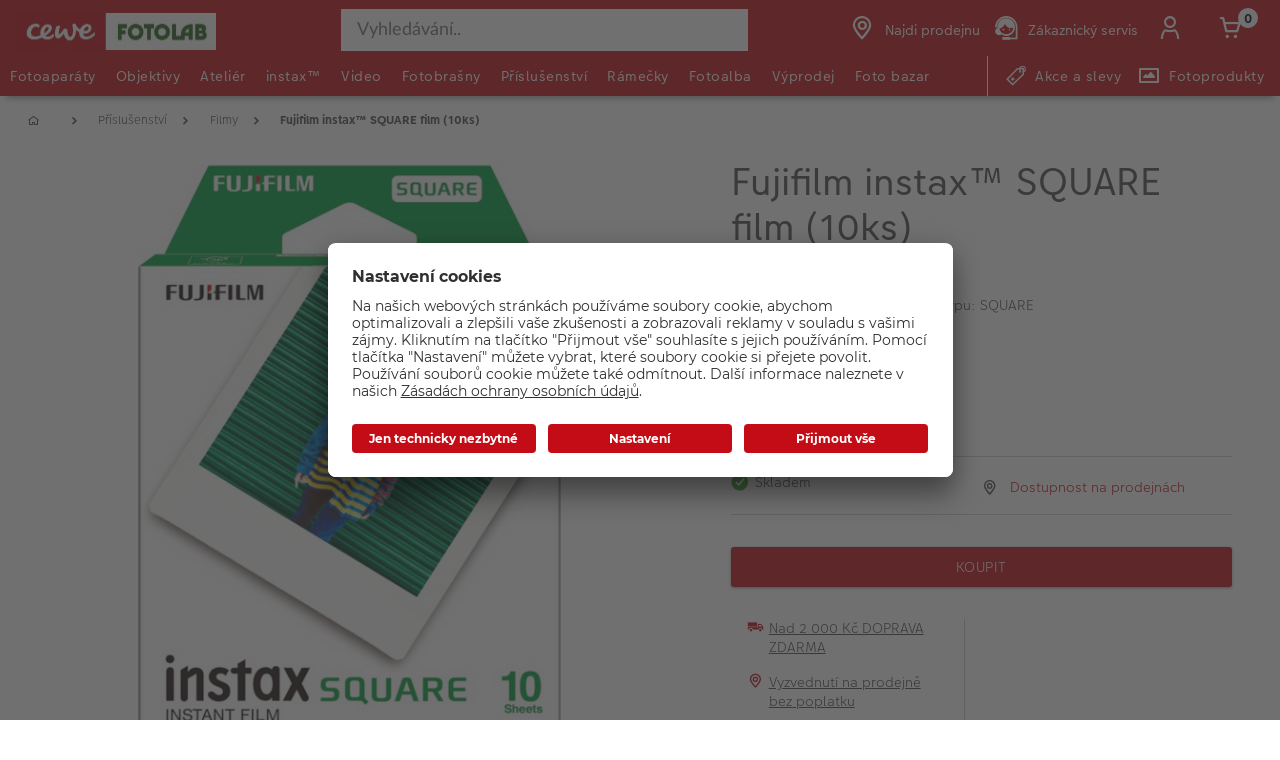

--- FILE ---
content_type: text/html;charset=UTF-8
request_url: https://www.fotolab.cz/produkt/fujifilm-instax-square-color-film-10ks
body_size: 33329
content:


<!doctype html>

<!-- BEGIN ProductDisplay.jsp -->

<html xmlns:wairole="http://www.w3.org/2005/01/wai-rdf/GUIRoleTaxonomy#"

xmlns:waistate="http://www.w3.org/2005/07/aaa" lang="cs" xml:lang="cs">
	<head>
        <!-- BEGIN CommonHeadToInclude.jspf --><!-- BEGIN CommonHeadTagsToInclude.jsp -->
    <meta name="shopType" content="hardwareShop">

    <meta name="pageType" content="pdp">

    <meta name="storeId" content="16851">

    <meta name="langId" content="126">

    <meta name="catalogId" content="22251">

    <meta name="locale" content="cs_CZ">

    <meta name="currency" content="CZK">

        <meta name="userType" content="G">
    
    <meta name="b2b" content="false">
<!-- END CommonHeadTagsToInclude.jsp -->

<link rel="preconnect" href="https://app.usercentrics.eu">
<link rel="preload" href="//app.usercentrics.eu/browser-ui/latest/loader.js" as="script">
<link rel="preconnect" href="https://www.googletagmanager.com">

<link rel="preload" as="font" type="font/woff2" crossorigin="anonymous"
    href="/wcsstore/CEWEAuroraStoreFrontAssetStore/cewe-webpack-js/src/styleguide/cewe-designsystem-legacy/src/fonts/iconfonts/cewe-icons.woff2?b8nv62">

<link rel="preload" as="font" type="font/woff2" crossorigin="anonymous"
    href="/wcsstore/CEWEAuroraStoreFrontAssetStore/css/fonts/cewe/CEWEText/CEWEText-Light.woff2">
<link rel="preload" as="font" type="font/woff2" crossorigin="anonymous"
    href="/wcsstore/CEWEAuroraStoreFrontAssetStore/css/fonts/cewe/CEWEText/CEWEText-Regular.woff2">
<link rel="preload" as="font" type="font/woff2" crossorigin="anonymous"
    href="/wcsstore/CEWEAuroraStoreFrontAssetStore/css/fonts/cewe/CEWEText/CEWEText-Bold.woff2">
<link rel="preload" as="font" type="font/woff2" crossorigin="anonymous"
    href="/wcsstore/CEWEAuroraStoreFrontAssetStore/css/fonts/cewe/CEWEHead/CEWEHead-Regular.woff2">


    <meta name="facebook-domain-verification" content="8h8c4mojejen70yeqlrwmzia0ziyjt" />
    <meta name="google-site-verification" content="Tt6d0QR0BViJJEvwVwm3lM7-NIO0l5AEZdJF1IySCBc"/>
<!-- END CommonHeadToInclude.jspf --><!-- BEGIN CommonCSSToInclude.jspf --><!-- BEGIN CommonSuffixForInclude.jspf --><!--  END CommonSuffixForInclude.jspf --><!-- Style sheet for MyAccount, Checkout, Error, QuickOrder, AdvanceSearch, Store Locator -->
    
        <link rel="stylesheet" href="/wcsstore/CEWEAuroraStoreFrontAssetStore/css/store.20260106.css" media="none" onload="if(media!='all')media='all'">
        <noscript><link rel="stylesheet" href="/wcsstore/CEWEAuroraStoreFrontAssetStore/css/store.20260106.css"></noscript>
    
     	<link rel="stylesheet" href="/wcsstore/CEWEAuroraStoreFrontAssetStore/css/vendor.css" media="none" onload="if(media!='all')media='all'">
        <noscript><link rel="stylesheet" href="/wcsstore/CEWEAuroraStoreFrontAssetStore/css/vendor.css"></noscript>
    
        			<link rel="preload" as="style" href="/wcsstore/CEWEAuroraStoreFrontAssetStore/cewe-webpack-js/dist/css/hardware-fl-cz.20260106.css" type="text/css" />
        			<link rel="stylesheet" href="/wcsstore/CEWEAuroraStoreFrontAssetStore/cewe-webpack-js/dist/css/hardware-fl-cz.20260106.css" type="text/css" />     
        		
    	<link rel="preload" as="style" href="/wcsstore/CEWEAuroraStoreFrontAssetStore/cewe-webpack-js/dist/css/common-cw.20260106.css" type="text/css" />
        <link rel="stylesheet" href="/wcsstore/CEWEAuroraStoreFrontAssetStore/cewe-webpack-js/dist/css/common-cw.20260106.css" type="text/css" />
    

<link rel="preload" as="style" href="/wcsstore/CEWEAuroraStoreFrontAssetStore/cewe-webpack-js/dist/css/container.20260106.css" type="text/css" />
<link rel="stylesheet" href="/wcsstore/CEWEAuroraStoreFrontAssetStore/cewe-webpack-js/dist/css/container.20260106.css" type="text/css" />

<!-- END CommonCSSToInclude.jspf -->

		<meta http-equiv="Content-Type" content="text/html; charset=utf-8" />
		<title>Fujifilm instax™ SQUARE film (10ks) | CEWE Fotolab</title>
		<meta name="description" content="Filmový materiál, určený pro okamžitý tisk fotografií prostřednictvím fotoaparátů a tiskáren FUJIFILM instax™ s ozn.&#034;SQUARE / SQ&#034;, je balený v originá"/>
		<meta name="keywords" content="fujifilm-instax-square-color-film-10ks "/>
		<meta name="pageId" content="1407615"/>
		<meta name="viewport" content="width=device-width, initial-scale=1"/>
		<meta name="pageGroup" content="Product"/>
		<meta name="format-detection" content="telephone=no"/>

		

		<link rel="canonical" href="https://www.fotolab.cz/produkt/fujifilm-instax-square-color-film-%2810ks%29" />

		<!-- Include script files --><!-- BEGIN CommonJSToInclude.jspf --><!-- BEGIN CommonSuffixForInclude.jspf --><!--  END CommonSuffixForInclude.jspf -->
    <script>
    	var flowEnabled = {};

        // Convert the WCParam object which contains request properties into javascript object for CSR
        var CSRWCParamJS = {
            "env_shopOnBehalfSessionEstablished" : 'false',
            "env_shopOnBehalfEnabled_CSR" : 'false'
        };
    </script>

    



<script type="text/javascript" async>
	window.dataLayer = window.dataLayer || [];
	function gtag() {dataLayer.push(arguments);}	 
		gtag('consent', 'default', {
		'ad_storage': 'denied',
		'analytics_storage': 'denied',
		'ad_user_data': 'denied',
		'ad_personalization': 'denied',
		'wait_for_update': 500
	});
</script>



    <script type="text/javascript">
    if (!window.location.host.includes('novomind')) {
        (function(w,d,s,l,i){w[l]=w[l]||[];w[l].push({'gtm.start': new Date().getTime(),event:'gtm.js'}); var f=d.getElementsByTagName(s)[0],
        j=d.createElement(s),dl=l!='dataLayer'?'&l='+l:'';j.async=true;j.src='//www.googletagmanager.com/gtm.js?id='+i+dl;f.parentNode.insertBefore(j,f);})
        (window,document,'script','dataLayer','GTM-KK5B47');
    }
    </script>

    
    	<link rel="preconnect" href="//app.usercentrics.eu">
	    <link rel="preconnect" href="//api.usercentrics.eu">
	    <link rel="preload" href="//app.usercentrics.eu/browser-ui/latest/loader.js" as="script">
	    <script id="usercentrics-cmp" data-settings-id="a5IU6Wnxg" src="https://app.usercentrics.eu/browser-ui/latest/loader.js" async></script>

    
	<script src="https://assets.adobedtm.com/d607b02754c3/72939d45f318/launch-d4c7eb8fa4dc.min.js" async></script>


        <script>
         /* uc.blockOnly([
                'BJz7qNsdj-7', // YouTube is blocked
                'ppPIzs4e', // JW-Player (Flixmedia)
                // ... all other technologies will be ignored!
            ]);*/
        </script>
    
		    		<script defer src="https://ajax.googleapis.com/ajax/libs/jquery/3.1.0/jquery.min.js"></script>
    				<script defer src="https://ajax.googleapis.com/ajax/libs/jqueryui/1.12.0/jquery-ui.min.js"></script>
    				<script defer type="text/javascript" src="/wcsstore/JQuery/vendor.js"></script>
		    		<script defer type="text/javascript" src="/wcsstore/CEWEAuroraStoreFrontAssetStore/javascript/store.20260106.js"></script>
			        <script defer type="text/javascript" src="/wcsstore/CEWEAuroraStoreFrontAssetStore/nls/cs_CZ/StoreText.js"></script>
			        <script defer type="text/javascript" src="/wcsstore/CEWEAuroraStoreFrontAssetStore/nls/cs_CZ/NumberFormattingData.js"></script>
			        <script defer type="text/javascript" src="/wcsstore/Widgets_801/Common/javascript/widgets.js"></script>
			        <script defer type="text/javascript" src="/wcsstore/CEWEAuroraStoreFrontAssetStore/javascript/custom.20260106.js"></script>
		    	
    <meta name="assetRoot" content="/wcsstore/CEWEAuroraStoreFrontAssetStore/cewe-webpack-js/dist/js/">
    
	
	            <script nomodule type="text/javascript" defer src="/wcsstore/CEWEAuroraStoreFrontAssetStore/cewe-webpack-js/dist/js/hardware-fl-cz-legacy.20260106.js"></script>
	            <script type="module" defer src="/wcsstore/CEWEAuroraStoreFrontAssetStore/cewe-webpack-js/dist/js/hardware-fl-cz.20260106.js" crossorigin="use-credentials"></script>
	        

<meta name="CommerceSearch" content="storeId_16851" />

<link rel="shortcut icon" href="/wcsstore/CEWEAuroraStoreFrontAssetStore/images/icon-favicon.ico" mce_href="/wcsstore/CEWEAuroraStoreFrontAssetStore/images/icon-favicon.ico"/>


<link rel="apple-touch-icon-precomposed" href="/wcsstore/CEWEAuroraStoreFrontAssetStore/images/touch-icon-60px.png" sizes="60x60"/>
<link rel="apple-touch-icon-precomposed" href="/wcsstore/CEWEAuroraStoreFrontAssetStore/images/touch-icon-72px.png" sizes="72x72"/>
<link rel="apple-touch-icon-precomposed" href="/wcsstore/CEWEAuroraStoreFrontAssetStore/images/touch-icon-76px.png" sizes="76x76"/>
<link rel="apple-touch-icon-precomposed" href="/wcsstore/CEWEAuroraStoreFrontAssetStore/images/touch-icon-114px.png" sizes="114x114"/>
<link rel="apple-touch-icon-precomposed" href="/wcsstore/CEWEAuroraStoreFrontAssetStore/images/touch-icon-120px.png" sizes="120x120"/>
<link rel="apple-touch-icon-precomposed" href="/wcsstore/CEWEAuroraStoreFrontAssetStore/images/touch-icon-144px.png" sizes="144x144"/>
<link rel="apple-touch-icon-precomposed" href="/wcsstore/CEWEAuroraStoreFrontAssetStore/images/touch-icon-152px.png" sizes="152x152"/>


<script type="text/javascript">
	// Convert the WCParam object which contains request properties into javascript object
	var WCParamJS = {
		"storeId":'16851',
		"catalogId":'22251',
		"langId":'126',
		"pageView":'',
		"orderBy":'',
		"orderByContent":'',
		"searchTerm":'',
		"homePageURL" : 'https://www.fotolab.cz',
		"commandContextCurrency": "CZK",
		"urlPrefixForHTTPS":"https://www.fotolab.cz",
		"urlPrefixForHTTP":"http://www.fotolab.cz",
		"wcc_integration_origin":"",
		"isCEWEDefault" : false
	};
	var absoluteURL = "https://www.fotolab.cz/";
	var absoluteBaseURL = "";
	var imageDirectoryPath = "/wcsstore/CEWEAuroraStoreFrontAssetStore/";
	var styleDirectoryPath = "images/colors/color1/";
	var supportPaymentTypePromotions = false;

	var subsFulfillmentFrequencyAttrName = "fulfillmentFrequency";
	var subsPaymentFrequencyAttrName = "paymentFrequency";
	var subsTimePeriodAttrName = "timePeriod";

	var storeNLS = null;
	var storeUserType = "G";
	var ios = false;
	var android = false;
	var multiSessionEnabled = false;

	// Store the amount of time of inactivity before a re-login is required, this value is retrieved from wc-server.xml, default is 30 mins
	var inactivityTimeout = 10800000;

	// Store the amount of time the inactivity warning dialog will be displayed before it closes itself, default is 20 seconds
	var inactivityWarningDialogDisplayTimer = 20000;

	// Store the amount of time to display a inactivity warning dialog before a re-login is required, default is 30 seconds
	var inactivityWarningDialogBuffer = 30000;

	// Store the timing event to display the inactivity dialog
	var inactivityTimeoutTracker = null;

	// Store the timing event to close the inactivity dialog
	var dialogTimeoutTracker = null;

	//browse only mode for Web Call Centre integration
	var browseOnly = false;

	//Summary: Returns the absolute URL to use for prefixing any Ajax URL call.
	//Returns: The absolute URL to use for prefixing any Ajax URL call.
	function getAbsoluteURL() {
		if (absoluteURL != "") {
			var currentURL = document.URL;
			var currentProtocol = "";

			if (currentURL.indexOf("://") != -1) {
				currentProtocol = currentURL.substring(0, currentURL.indexOf("://"));
			}

			var savedProtocol = "";
			if (absoluteURL.indexOf("://") != -1) {
				savedProtocol = absoluteURL.substring(0, absoluteURL.indexOf("://"));
			}

			if (currentProtocol != savedProtocol) {
				absoluteURL = currentProtocol + absoluteURL.substring(absoluteURL.indexOf("://"));
			}
		}

		return absoluteURL;
	}
	function getAbsoluteBaseURL() {
		if (absoluteBaseURL != "") {
			var currentURL = document.URL;
			var currentProtocol = "";

			if (currentURL.indexOf("://") != -1) {
				currentProtocol = currentURL.substring(0, currentURL.indexOf("://"));
			}

			var savedProtocol = "";
			if (absoluteBaseURL.indexOf("://") != -1) {
				savedProtocol = absoluteBaseURL.substring(0, absoluteURL.indexOf("://"));
			}

			if (currentProtocol != savedProtocol) {
				absoluteBaseURL = currentProtocol + absoluteBaseURL.substring(absoluteBaseURL.indexOf("://"));
			}
		}

		return absoluteBaseURL;
	}
	//Summary: Returns the path pointing to the shared image directory.
	//Description: In order to get the image directory path in any javascript file, this function can be used.
	//Returns: The path to reference images.
	function getImageDirectoryPath() {
		return imageDirectoryPath;
	}
	//Summary: Returns the path pointing to the directory containing color-dependant image files.
	//Description: In order to get the directory containing color-dependant image files in any javascript file, this function can be used.
	//Returns: The path to reference color-dependant image files.
	function getStyleDirectoryPath() {
		return styleDirectoryPath;
	}

	
</script>

<script type="text/javascript">
		var locale = "cs_CZ";
		var GlobalizeLoaded = false;
 		if(typeof Globalize !== 'undefined') {
				Globalize.load( cldrData );
				Globalize.loadMessages( nlsMessages );
				Globalize.locale( locale );
				GlobalizeLoaded = true;
	 	} else {
		 	window.addEventListener('DOMContentLoaded', function() {
			 	Globalize = window.Globalize;
				Globalize.load( cldrData );
				Globalize.loadMessages( nlsMessages );
				Globalize.locale( locale );
				GlobalizeLoaded = true;			
		 	});
	 	}
</script>

<script type="text/javascript">
    if(window.$) {
    	window.addEventListener('DOMContentLoaded', function() {
            if(typeof shoppingActionsJS !== 'undefined') {
                shoppingActionsJS.setCommonParameters('126','16851','22251','G','Kč');
            }

            
        		if (isChrome() || isSafari()) {
        			var hiddenFields = $('input[type=\"hidden\"]');
        			for (var i = 0; i < hiddenFields.length; i++) {
        				hiddenFields[i].autocomplete="off"
        			}
        		}
                var isAndroid = /(android)/i.test(navigator.userAgent);
                var isIOS = navigator.userAgent.match(/(iPod|iPhone|iPad)/);
                if(isAndroid || isIOS) {
                    $("body").attr("data-wc-device","mobile");
        		}
            
    	});
    }
</script>

	<script>
		WCParamJS.isCEWEDefault = true;
    </script>
 <!-- END CommonJSToInclude.jspf -->
    		<script type="text/javascript">
        			window.addEventListener('DOMContentLoaded', function() {
        			    shoppingActionsServicesDeclarationJS.setCommonParameters('126','16851','22251');
        					
        				});

    			

                WCParamJS.isHardwarePip = true;
    		</script>
        
	</head>

	<body class="product-page">
		<!-- BEGIN SeoSchemaMarkupPDP.jsp --><script type="application/ld+json">
{
	"@context": "https://schema.org/",
	"@type": "Product",
	"name" : "Fujifilm instax™ SQUARE film (10ks)",
	"image": "http://www.fotolab.cz/imageserver/750/750/scale/p/japan/PIM_PROD/fuji/instax_fuji_square10.png",
	"description" : "&lt;p&gt;Filmový materiál, určený pro okamžitý tisk fotografií prostřednictvím fotoaparátů a tiskáren FUJIFILM instax™ s ozn.\"SQUARE / SQ\", je balený v originální kaz...",
	"sku": "PIM1037645",
	"mpn": "PIM1037645",
 	"brand": {
        "@type": "Brand",
        "name": "Fujifilm"
      },
     "offers": {
       "@type": "Offer",
       "url": "https://www.fotolab.cz/produkt/fujifilm-instax-square-color-film-%2810ks%29",
       "priceCurrency": "CZK",
       "price": 299,
       "availability": "InStock",
        "seller": {
          "@type": "Organization",
          "name": "CEWE Fotolab"
        }
      }
}
</script>

<input id="hiddenInputProductBrand_1407616" type="hidden" value="Fujifilm">
<!-- END SeoSchemaMarkupPDP.jsp -->
		<input id="hiddenInputPageType" type="hidden" value="Product">
		<!-- BEGIN CommonJSPFToInclude.jspf -->
<div id="widget_product_comparison_popup" data-widget-type="wc.WCDialog"
        data-widget-options="{&#034;close_button_selector&#034;: &#034;#ComparePopupClose&#034;, &#034;primary_button_selector&#034;: &#034;#ComparePopupOK&#034;}"
        data-title="Porovnání produktů" style="display:none">

    <div class="widget_product_comparison_popup widget_site_popup">
        <!-- Top Border Styling -->
        <div class="top">
            <div class="left_border"></div>
            <div class="middle"></div>
            <div class="right_border"></div>
        </div>
        <div class="clear_float"></div>
        <!-- Main Content Area -->
        <div class="middle">
            <div class="content_left_border">
                <div class="content_right_border">
                    <div class="content">
                        <div class="header sg-cw-flex-row">
                            <span>Porovnání produktů</span>
                            <button id="ComparePopupClose" class="close-button"
                                    title="Uzavřít">
                                <i class="icon-close"></i>
                            </button>
                            <div class="clear_float"></div>
                        </div>
                        <div class="body">
                            Maximální počet srovnávaných produktů je 4. Prosím upravte výběr.
                        </div>

                        <div class="footer">
                            <div class="button_container ">
                                <button id="ComparePopupOK" class="sg-cw-button sg-cw-flat">
                                    <div class="left_border"></div>
                                    <div class="button_text">OK</div>
                                    <div class="right_border"></div>
                                </button>
                                <div class="clear_float"></div>
                            </div>
                        </div>
                        <div class="clear_float"></div>
                    <!-- End content Section -->
                    </div>
                <!-- End content_right_border -->
                </div>
            <!-- End content_left_border -->
            </div>
        </div>
        <div class="clear_float"></div>
        <!-- Bottom Border Styling -->
        <div class="bottom">
            <div class="left_border"></div>
            <div class="middle"></div>
            <div class="right_border"></div>
        </div>
        <div class="clear_float"></div>
    </div>
</div>
<!-- BEGIN CSRFProtection.jspf -->

<form id="CSRFProtectionForm" method="post" name="CSRFProtectionForm">
	<input id="csrf_authToken" type="hidden" value="-1002%2CAAoYAkSoo8G8BcJXP0YjEGTnS7yQx%2FrGfb722Qlqlms%3D" name="csrf_authToken"/>
</form>

<!-- END CSRFProtection.jspf -->
    <script type="text/javascript">
        document.addEventListener('DOMContentLoaded', function() {
            

            //handle Ajax global login
            var showMergeCartError = getCookie("MERGE_CART_FAILED_SHOPCART_THRESHOLD");
            if (showMergeCartError == "1") {
                setCookie("MERGE_CART_FAILED_SHOPCART_THRESHOLD", null, {expires: -1, path: "/", domain: cookieDomain});
                
                MessageHelper.setMessage("MERGE_CART_FAILED_SHOPCART_THRESHOLD", "Stala se chyba ve vašem nákupním košíku, došlo k propojení s existujícími položkami vašeho účtu. Prohlídněte si položky ve vašem nákupním košíku dříve než budete pokračovat k pokladně.");
                MessageHelper.displayErrorMessage(MessageHelper.messages["MERGE_CART_FAILED_SHOPCART_THRESHOLD"]);
            }
        });
    </script>
<!-- BEGIN AuroraDisplayMessageCEWEDefault.jsp -->
	<script type="text/javascript">
	    window.addEventListener('DOMContentLoaded', function() {

			

			MessageHelper.setMessage("ERROR_COMPUTOP_PAYMENT_INFO", '???ERROR_COMPUTOP_PAYMENT_INFO???');
			MessageHelper.setMessage("ERROR_COMPUTOP_PAYMENT_SUGGESTION", '???ERROR_COMPUTOP_PAYMENT_SUGGESTION???');
			MessageHelper.setMessage("ERROR_COMPUTOP_DESC_20123005", '???ERROR_COMPUTOP_DESC_20123005???');
			MessageHelper.setMessage("ERROR_COMPUTOP_DESC_22060333", '???ERROR_COMPUTOP_DESC_22060333???');
			MessageHelper.setMessage("ERROR_COMPUTOP_DESC_22070200", '???ERROR_COMPUTOP_DESC_22070200???');
			MessageHelper.setMessage("ERROR_COMPUTOP_DESC_22070392", '???ERROR_COMPUTOP_DESC_22070392???');
			MessageHelper.setMessage("ERROR_COMPUTOP_DESC_22060304", '???ERROR_COMPUTOP_DESC_22060304???');
			MessageHelper.setMessage("ERROR_COMPUTOP_DESC_22070356", '???ERROR_COMPUTOP_DESC_22070356???');
			MessageHelper.setMessage("ERROR_COMPUTOP_DESC_21500053", '???ERROR_COMPUTOP_DESC_21500053???');
			MessageHelper.setMessage("ERROR_COMPUTOP_DESC_21500040", '???ERROR_COMPUTOP_DESC_21500040???');
			MessageHelper.setMessage("ERROR_COMPUTOP_DESC_22070051", '???ERROR_COMPUTOP_DESC_22070051???');
			MessageHelper.setMessage("ERROR_COMPUTOP_DESC_21980976", '???ERROR_COMPUTOP_DESC_21980976???');
			MessageHelper.setMessage("ERROR_COMPUTOP_DESC_21980053", '???ERROR_COMPUTOP_DESC_21980053???');
			MessageHelper.setMessage("ERROR_COMPUTOP_DESC_21500100", '???ERROR_COMPUTOP_DESC_21500100???');
			MessageHelper.setMessage("ERROR_COMPUTOP_DESC_22060334", '???ERROR_COMPUTOP_DESC_22060334???');
			MessageHelper.setMessage("ERROR_COMPUTOP_DESC_20100981", '???ERROR_COMPUTOP_DESC_20100981???');
			MessageHelper.setMessage("ERROR_COMPUTOP_DESC_22060051", '???ERROR_COMPUTOP_DESC_22060051???');
			MessageHelper.setMessage("ERROR_COMPUTOP_DESC_22060392", '???ERROR_COMPUTOP_DESC_22060392???');
			MessageHelper.setMessage("ERROR_COMPUTOP_DESC_21980978", '???ERROR_COMPUTOP_DESC_21980978???');
			MessageHelper.setMessage("ERROR_COMPUTOP_DESC_22070304", '???ERROR_COMPUTOP_DESC_22070304???');
			MessageHelper.setMessage("ERROR_COMPUTOP_DESC_22070305", '???ERROR_COMPUTOP_DESC_22070305???');
			MessageHelper.setMessage("ERROR_COMPUTOP_DESC_22060305", '???ERROR_COMPUTOP_DESC_22060305???');
			MessageHelper.setMessage("ERROR_COMPUTOP_DESC_21200200", '???ERROR_COMPUTOP_DESC_21200200???');
			MessageHelper.setMessage("ERROR_COMPUTOP_DESC_20000000", '???ERROR_COMPUTOP_DESC_20000000???');

			MessageHelper.setMessage("ERROR_ACCOUNT_HEADLINE", 'Je nám líto, vyskytl se problém s vaším účtem.');
			MessageHelper.setMessage("ERROR_LOGIN_HEADLINE", 'Je nám líto, vyskytl se problém s přihlášením.');
			MessageHelper.setMessage("ERROR_PAYMENT_HEADLINE", 'Je nám líto, něco se pokazilo během platby.');
			MessageHelper.setMessage("ERROR_PRODUCT_HEADLINE", 'Je nám líto, vyskytl se problém s tímto produktem.');
			MessageHelper.setMessage("ERROR_TECHNICAL_HEADLINE", 'Je nám líto, vyskytla se technická chyba.');
			MessageHelper.setMessage("ERROR_PROMOCODE_HEADLINE", 'Je nám líto, vyskytl se problém s promo kódem.');
			MessageHelper.setMessage("ERROR_GENERAL_ISSUE_MESSAGE", 'Akce nebyla provedena úspěšně. Zkuste to znovu, prosím, nebo kontaktujte zákaznickou podporu.');
			MessageHelper.setMessage("ERROR_NETAXEPT_PAYMENT_FAILURE", 'Platba byla zamítnuta jejím vydavatelem. Zkuste prosím jinou kartu, jinou platební metodu nebo kontaktujte vydavatele karty.');

			MessageHelper.setMessage("NO_ERROR", "Žádná chyba");
			MessageHelper.setMessage("CLIENT_NOT_SUPPORTED_ANYMORE", "Zákazník již není podporován");
			MessageHelper.setMessage("INVALID_LOGIN", "Neplatné přihlášení");
			MessageHelper.setMessage("INVALID_SESSION", "Neplatná relace, zkuste se znovu přihlásit");
			MessageHelper.setMessage("INVALID_EMAIL", "Neplatný e-mail");
			MessageHelper.setMessage("INVALID_EXTERNAL_USER_ID", "Neplatný identifikátor externího zákazníka");
			MessageHelper.setMessage("NOT_AUTHENTICATED", "Neověřeno.");
			MessageHelper.setMessage("INVALID_DOI_HASH", "Neplatný hash identifikátoru digitálního objektu");
			MessageHelper.setMessage("REGISTRATION_NOT_ALLOWED", "Registrace nepovolena");
			MessageHelper.setMessage("INVALID_STREET", "Neplatná ulice");
			MessageHelper.setMessage("INVALID_STREET_NUMBER", "Neplatné číslo domu");
			MessageHelper.setMessage("INVALID_POSTAL_CODE", "Neplatné PSČ");
			MessageHelper.setMessage("INVALID_CITY", "Neplatné město");
			MessageHelper.setMessage("INVALID_COUNTRY", "Neplatný kraj");
			MessageHelper.setMessage("INVALID_STATE_PROVINCE", "Neplatný stát / provincie");
			MessageHelper.setMessage("INVALID_CITY_PART", "Neplatná část města");
			MessageHelper.setMessage("MISSING_ORDER_DATAS", "Chybějící data objednávky");
			MessageHelper.setMessage("UPLOAD_FAILED", "Načtení se nezdařilo");
			MessageHelper.setMessage("CANCEL_UPLOAD", "Načítání zrušeno");
			MessageHelper.setMessage("UPLOAD_ALREADY_PROCESSING", "Načítání běží");
			MessageHelper.setMessage("NO_UPLOAD_RUNNING", "Neběží žádné načítání");
			MessageHelper.setMessage("MISSING_IMAGES", "Chybějící obrázky");
			MessageHelper.setMessage("ALREADY_LOGGED_IN", "Již přihlášen");
			MessageHelper.setMessage("NOT_LOGGED_IN", "Nepřihlášen");
			MessageHelper.setMessage("UPLOAD_NOT_FINISHED", "Načítání ještě neskončilo");
			MessageHelper.setMessage("UPLOAD_ID_MUST_BE_BEFORE_FILE", "Identifikátor načtení musí být před souborem");
			MessageHelper.setMessage("MISSING_UPLOAD_ID", "Chybějící identifikátor pro načtení");
			MessageHelper.setMessage("MISSING_FILE_PART", "Chybějící části souboru");
			MessageHelper.setMessage("MISSING_FILE", "Žádný soubor");
			MessageHelper.setMessage("ORDER_ALREADY_CLOSED", "Objednávka je již uzavřena");
			MessageHelper.setMessage("ILLEGAL_IMAGE_FORMAT", "Nepodporovaný obrazový formát");
			MessageHelper.setMessage("COUPON_NOT_VALID_FOR_CURRENT_CLIENT", "Kupón není platný pro aktuálního zákazníka");
			MessageHelper.setMessage("USER_ALREADY_EXISTS", "Uživatel již existuje");
			MessageHelper.setMessage("NICKNAME_ALREADY_EXISTS", "Přezdívka již existuje");
			MessageHelper.setMessage("COUPON_NOT_AVAILABLE", "Kupón není dostupný");
			MessageHelper.setMessage("COUPON_NEEDS_MINIMUM_QUANTITY", "Kupón vyžaduje minimální množství");
			MessageHelper.setMessage("COUPON_ALREADY_EXPIRED", "Propadlý kupón");
			MessageHelper.setMessage("COUPON_NEEDS_MINIMUM_VALUE", "Kupón vyžaduje minimální hodnotu");
			MessageHelper.setMessage("COUPON_NOT_VALID_FOR_CURRENT_ARTICLES", "Pro aktuální zboží není kupón platný");
			MessageHelper.setMessage("COUPON_ONLY_VALID_FOR_NEW_CUSTOMERS", "Kupón je platný jen pro nové uživatele");
			MessageHelper.setMessage("COUPON_ALREADY_SENT", "Již poslaný kupón");
			MessageHelper.setMessage("GIFT_COUPON_ONLY_ALLOWED_FOR_MAILORDER", "Dárkový kupón je platný pouze pro zásilkový prodej");
			MessageHelper.setMessage("COUPON_ONLY_VALID_FOR_EXISTING_CUSTOMERS", "Kupón je platný pouze pro již existující zákazníky");
			MessageHelper.setMessage("COUPON_ALREADY_CASHED", "Již uplatněný kupón");
			MessageHelper.setMessage("WRONG_SECURITY_ANSWER", "Nesprávná bezpečnostní odpověď");
			MessageHelper.setMessage("UNKNOWN_USER", "Neznámý uživatel");
			MessageHelper.setMessage("CLIENT_DOES_NOT_SUPPORT_PROTOCOL", "Zákazník neodpovídá protokolu");
			MessageHelper.setMessage("CUSTOMER_CARD_NOT_SUPPORTED", "Zákaznická karta není podporována");
			MessageHelper.setMessage("INVALID_CUSTOMER_CARD", "Neplatná zákaznická karta");
			MessageHelper.setMessage("INVALID_PAYBACK_NUMBER", "Neplatné číslo platby");
			MessageHelper.setMessage("MISSING_CONTACT_EMAIL", "Chybějící e-mailový kontakt");
			MessageHelper.setMessage("INVALID_USER_DATA", "Neplatná data klienta");
			MessageHelper.setMessage("MANDATORY_FIELD_MISSING", "Nevyplněné povinné pole");
			MessageHelper.setMessage("INVALID_CLIENT_VERSION", "Neplatná verze klienta");
			MessageHelper.setMessage("INVALID_USER_ADDRESS_DATA", "Neplatná data adresy uživatele");
			MessageHelper.setMessage("INVALID_SHIPMENT_METHOD", "Neplatná metoda dodání");
			MessageHelper.setMessage("INVALID_PICKUP_POINT", "Neplatné místo vyzvednutí");
			MessageHelper.setMessage("STREET_CORRECTED", "Adresa ulice opravena");
			MessageHelper.setMessage("STREET_MULTICHOICE", "Vícenásobná možnost ulice");
			MessageHelper.setMessage("ZIP_CORRECTED", "PSČ opraveno");
			MessageHelper.setMessage("ZIP_MULTICHOICE", "Vícenásobná možnost PSČ");
			MessageHelper.setMessage("CITY_CORRECTED", "Město opraveno");
			MessageHelper.setMessage("CITY_MULTICHOICE", "Vícenásobná možnost města");
			MessageHelper.setMessage("COUNTRY_CORRECTED", "Země opravena");
			MessageHelper.setMessage("COUNTRY_MULTICHOICE", "Vícenásobná možnost země");
			MessageHelper.setMessage("STATE_PROVINCE_CORRECTED", "Provincie opravena");
			MessageHelper.setMessage("STATE_PROVINCE_MULTICHOICE", "Vícenásobná možnost provincie");
			MessageHelper.setMessage("UNKNOWN_ORDER_ERROR", "Neznámá chyba objednávky");
			MessageHelper.setMessage("INVALID_LOCATION_ID", "Neplatná lokalita");
			MessageHelper.setMessage("INVALID_TRANSFER_ID", "Neplatné ID transferu");
			MessageHelper.setMessage("ILLEGAL_SHOPPING_CART", "Nelegální nákupní košík");
			MessageHelper.setMessage("ILLEGAL_QUANTITY", "Nepovolené množství");
			MessageHelper.setMessage("UNKNOWN_ARTICLE_ID", "Neznámý identifikátor zboží");
			MessageHelper.setMessage("INCONSISTENT_ARTICLE_DISCOUNTS", "Rozporuplné slevy na zboží");
			MessageHelper.setMessage("TOO_MANY_POSITIONS", "Příliš mnoho pozic");
			MessageHelper.setMessage("INVALID_PAYMENT_ID", "Neplatné ID platby");
			MessageHelper.setMessage("MISCONFIGURED_PAYMETHOD_ID", "Nesprávná konfigurace ID platební metody");
			MessageHelper.setMessage("INVALID_ORDER_STATUS", "Neplatný status objednávky");
			MessageHelper.setMessage("MISSING_ORDER_STATUS", "Chybějící status objednávky");
			MessageHelper.setMessage("WRONG_POSTCARD_DECLARATION", "Chybné korespondenční prohlášení");
			MessageHelper.setMessage("INCONSISTENT_SHIPPING_INFORMATION", "Rozporuplné informace o dopravě");
			MessageHelper.setMessage("DENIED_PAYMENT_ID", "Zamítnuté ID platby");
			MessageHelper.setMessage("MISSING_ARTICLE_ID", "Chybějící identifikátor zboží");
			MessageHelper.setMessage("NEWER_ENTRIES_NOT_AVAILABLE", "Nové položky nejsou dostupné");
			MessageHelper.setMessage("PRICES_NOT_AVAILABLE", "Ceny nejsou dostupné");
			MessageHelper.setMessage("TRANSFER_PRICES_NOT_AVAILABLE", "Ceny transferu nejsou dostupné");
			MessageHelper.setMessage("UNKNOWN_PAYMENT_ERROR", "Neznámá chyba platby");
			MessageHelper.setMessage("INVALID_CREDIT_CARD_BRAND", "Neplatná značka kreditní karty");
			MessageHelper.setMessage("MISSING_BILLSUM", "Chybějící součet faktury");
			MessageHelper.setMessage("DEBIT_NOTE_PAYMENT_NOT_SUPPORTED", "Nepovolený debit platba zamítnuta");
			MessageHelper.setMessage("MISSING_TEMPLATE_NAME", "Chybějící název šablony");
			MessageHelper.setMessage("MISSING_PAYMENT_URL", "Chybějící URL platby");
			MessageHelper.setMessage("INVALID_FORM_BASED_PAYMENT_DATA", "Neplatná platební data");
			MessageHelper.setMessage("MISSING_FORM_BASED_PAYMENT_DATA", "Chybějící platební data");
			MessageHelper.setMessage("INCONSISTENT_PAYMENT_INFO", "Rozporuplné platební informace");
			MessageHelper.setMessage("PAYMENT_METHOD_NOT_SUPPORTED_FOR_FORMED_BASED_SOLUTION", "Nepodporovaná metoda platby");
			MessageHelper.setMessage("INVALID_PAYMENT_METHOD_FOR_ADDITONAL_FEE", "Neplatná metoda platby");
			MessageHelper.setMessage("PAYMETHOD_FEE_ONLY_SUPPORTED_FOR_MAIL_ORDER", "Poplatek platební metody pouze pro zásilkový prodej");
			MessageHelper.setMessage("MISSING_COMPUTOP_COUNTRY_CODE", "Chybějící Computop/GoPay kód země");
			MessageHelper.setMessage("MISSING_PAYPAL_ADDRESS_DATA", "Chybějící data adresy PayPal");
			MessageHelper.setMessage("MISSING_MAESTRO_ADDRESS_DATA", "Chybějící data adresy Maestro");
			MessageHelper.setMessage("MISSING_MAILORDER_LOCATION", "Chybějící lokace pro zásilkový prodej");
			MessageHelper.setMessage("TOO_MANY_LOCATIONS", "Příliš mnoho lokalit");
			MessageHelper.setMessage("NO_LOYALTY_PARTNER", "Žádný obchodní partner");
			MessageHelper.setMessage("MISSING_LOYALTY_PARTNER_ATTRIBUTE", "Chybějící infromace o obchodních partnerech");
			MessageHelper.setMessage("WRONG_LOYALTY_PARTNER_TYPE", "Chybný typ obchodního partnera ");
			MessageHelper.setMessage("MISSING_PARAMETER_LOYALTY_ID", "Chybějící parametry ID věrnosti");
			MessageHelper.setMessage("MAINTENANCE_WINDOW", "Okno údržby");
			MessageHelper.setMessage("INTERNAL_SERVER_ERROR", "Chyba interního serveru");
			MessageHelper.setMessage("INVALID_INPUT_STREAM", "Neplatný stream vstupu");
			MessageHelper.setMessage("ILLEGAL_INPUT_FORMAT", "Nelegální formát vstupu");
			MessageHelper.setMessage("INVALID_PROTOCOL", "Neplatný protokol");
			MessageHelper.setMessage("DATABASE_ERROR", "Chyba databáze");
			MessageHelper.setMessage("SYSTEM_OVERLOAD", "Přetížení systému");
			MessageHelper.setMessage("INVALID_DOCTYPE", "Neplatný typ");
			MessageHelper.setMessage("SINGLE_SIGN_ON_ERROR", "Chyba přihlášení");
			MessageHelper.setMessage("UNSUPPORTED_REQUEST", "Nepodporovaná žádost");
			MessageHelper.setMessage("SSO_MISSING_REMOTE_RESPONSE", "Chybějící odezva SSO");
			MessageHelper.setMessage("SSO_MISCONFIGURED_KEY_ACCOUNT", "Chybně nakonfigurovaný klíč SSO účtu");
			MessageHelper.setMessage("SSO_MISSING_ADDRESS_DATA", "Chybějíci data adres SSO");
			MessageHelper.setMessage("SSO_MARSHALL_EXCEPTION", "Výjimka Marshalla SSO");
			MessageHelper.setMessage("SSO_NETWORK_ERROR", "Chyba sítě SSO");
			MessageHelper.setMessage("SSO_SEND_NEW_PASSWORD_FAILED", "Zaslání nového SSO hesla se nepodařilo");
			MessageHelper.setMessage("UNKNOWN_WCS_CREATE_CUSTOM_FIELDS_ERROR", "Chyba tvorby neznámých WCS uživatelských polí");
			MessageHelper.setMessage("UNKNOWN_WCS_ADDRESS_UPDATE_ERROR", "Chyba aktualizace neznámých WCS adres");
			MessageHelper.setMessage("ERROR_QUANTITY_HEADLINE", "Error!");
			MessageHelper.setMessage("ERROR_QUANTITY", "The quantity input has an invalid value.");
			MessageHelper.setMessage("COMPANY_CUSTOMER_NOT_SUPPORTED_HEADLINE", "???COMPANY_CUSTOMER_NOT_SUPPORTED_HEADLINE???");
			MessageHelper.setMessage("COMPANY_CUSTOMER_NOT_SUPPORTED_TEXT", "???COMPANY_CUSTOMER_NOT_SUPPORTED_TEXT???");
			MessageHelper.setMessage("DEFAULT_MESSAGE_CLOSE_DIALOG_BUTTON", "Zavřít");

			if (typeof AuroraDisplayMessageCEWEDefaultJS !== 'undefined') {
				AuroraDisplayMessageCEWEDefaultJS.defaultButtonText = 'Zavřít';
			} else {
				// To avoid problems with async script execution:
				window.auroraDisplayMessageCEWEDefaultJSDefaultButtonTextTmp = 'Zavřít';
			}
		});

	</script>

<div id="message-dialog-cewe-default" class="modal2 modal-small" data-save-history="false" role="alert" aria-modal="true" aria-live="assertive">
    <button id="modal-message-modal-button" class="modal-button hide-always">unset</button>
    <div class="modal-overlay sg-cw-safari-scroll-bar modal-close">
        <div class="modal-dialog">
            <div class="modal-content">
                <div class="modal-header">
                    <h3 id="modal-message-dialog-title"></h3>
                    <span class="modal-close-icon modal-close"><i class="icon-close"></i></span>
                </div>
                <div class="modal-body">
                    <p id="modal-message-dialog-content"></p>
                </div>
                <div pt-modal-one-button class=" modal-footer sg-cw-row">
                    <div class="sg-cw-col-xs-12 sg-cw-center">
                        <button id="modal-message-close-button" class="sg-cw-button sg-cw-flat sg-cw-light sg-cw-ripple-light sg-cw-no-margin-top sg-cw-ripple-overflow modal-close secondary">
                        </button>
                    </div>
                </div>
            </div>
        </div>
    </div>
</div>
<!-- END AuroraDisplayMessageCEWEDefault.jsp --><!-- BEGIN FrameSelector.jsp --><div id="frame-selector" class="modal2" data-save-history="false" role="alert" aria-modal="true" aria-live="assertive">
    <button id="frame-selector-modal-button" class="modal-button hide-always">unset</button>
    <div class="modal-overlay sg-cw-safari-scroll-bar modal-close">
        <div class="modal-dialog">
            <div class="modal-content">
                <div class="modal-header">
                    <h3>???FRAME_SELECTOR_HEADLINE???</h3>
                    <span class="modal-close-icon modal-close"><i class="icon-close"></i></span>
                </div>
                <div class="modal-body">
                    <p id="frame-selector-content"></p>
                </div>
                <div pt-modal-one-button class="modal-footer sg-cw-row">
                    <div class="sg-cw-col-xs-12 sg-cw-center">
                        <button id="modal-message-close-button" class="sg-cw-button sg-cw-light frame-selector-modal-close secondary" onclick="window.FrameSelectorJS.showResults()">
                        	???SEE_RESULTS???
                        </button>
                    </div>
                </div>
            </div>
        </div>
    </div>
</div><!-- END FrameSelector.jsp --><!-- END CommonJSPFToInclude.jspf -->
<div id="IntelligentOfferMainPartNumber" style="display:none;">PIM1037644</div>
<div id="IntelligentOfferCategoryId" style="display:none;">271929</div>
<div id="displaySKUContextData" style="display:none;">false</div>

<div id="ProductDisplayURL" style="display:none;">https://www.fotolab.cz/produkt/fujifilm-instax-square-color-film-%2810ks%29</div>
<div id="entitledItem_1407615" style="display:none;">
		[
		

						{
						"catentry_id" : "1407616",
						"seo_url" : "https://www.fotolab.cz/produkt/fujifilm-instax-square-color-film-10ks-126",
						"displaySKUContextData" : "false",
						"buyable" : "true",
						"Attributes" :	{
							
							},

							

									"ItemImage" : "/wcsstore/null//PIM_PROD/fuji/instax_fuji_square10.png",
									"ItemImage467" : "/wcsstore/null//PIM_PROD/fuji/instax_fuji_square10.png",
									"ItemThumbnailImage" : "/wcsstore/null//PIM_PROD/fuji/instax_fuji_square10.png"
									
						}
		]
</div>


		<!-- Begin Page -->
		<div id="page">
			<div id="grayOut"></div>

            <!-- BEGIN Header.jsp --><!-- BEGIN ContentRecommendation.jsp --><!-- JSPs References: HomePage.jsp, BundleDisplay.jsp , CategoryNavigationDisplay.jsp, CompareProductsDisplay.jsp
					  DynamicKitDisplay.jsp, PackageDisplay.jsp, ProductDisplay.jsp, 
					  SearchResultDisplay.jsp, SubCategoryPage.jsp, TopCategoryPage.jsp
					   , Footer.jsp , OrderCancelNotify.jsp , OrderCreateNotify.jsp
					  OrderShipmentNotify.jsp, AccountActivationNotify.jsp, PasswordChangeNotify.jsp,
					  PasswordResetNotify.jsp, WishlistCreateNotify.jsp,  LandingPage.jsp, 	
					  ShippingDetailDisplay.jsp, ShopCartDisplay.jsp, StaticContent, 
					  Static JSPs, Footer_UI.jsp, Header_UI.jsp, ProductDescription_UI.jsp  
					  UserTime--><!-- END ContentRecommendation.jsp --><!-- BEGIN TopHeaderBanner.jsp --><!-- END TopHeaderBanner.jsp -->
<header id="header" class="sticky">
    <div id="first-header-bar" class="sg-cw-row">
        <div id="header-logo">
            <!-- BEGIN SimpleContentRecommendation.jsp --><!-- BEGIN Image.jsp -->
    <a href="/eshop" aria-label="Fotolab">


        <picture >
            
                    <source data-srcset="https://www.fotolab.cz/wcsstore/FotolabCZ/images/fotolab_logo.webp"  type="image/webp">
                    <source data-srcset="https://www.fotolab.cz/wcsstore/FotolabCZ/images/fotolab_logo.png"  type="image/png">
                
        <img class="lazyload "
                 alt="Fotolab"
                data-src="https://www.fotolab.cz/wcsstore/FotolabCZ/images/fotolab_logo.png"
                />

    
    </a>
<!-- END Image.jsp --><!-- END SimpleContentRecommendation.jsp -->
        </div>

        <div id="first-header-bar-buttons">
        	
            <button id="mobile-search" class="no-browser-style first-header-bar-button"
                    aria-label="Zobraziť vyhľadávacie pole">
                <i class="icon-search"></i>
            </button>
            
                <div class="sg-cw-hide-lg-up">
                    <!-- BEGIN ContentRecommendation.jsp --><!-- JSPs References: HomePage.jsp, BundleDisplay.jsp , CategoryNavigationDisplay.jsp, CompareProductsDisplay.jsp
					  DynamicKitDisplay.jsp, PackageDisplay.jsp, ProductDisplay.jsp, 
					  SearchResultDisplay.jsp, SubCategoryPage.jsp, TopCategoryPage.jsp
					   , Footer.jsp , OrderCancelNotify.jsp , OrderCreateNotify.jsp
					  OrderShipmentNotify.jsp, AccountActivationNotify.jsp, PasswordChangeNotify.jsp,
					  PasswordResetNotify.jsp, WishlistCreateNotify.jsp,  LandingPage.jsp, 	
					  ShippingDetailDisplay.jsp, ShopCartDisplay.jsp, StaticContent, 
					  Static JSPs, Footer_UI.jsp, Header_UI.jsp, ProductDescription_UI.jsp  
					  UserTime--><!-- END ContentRecommendation.jsp -->
                </div>

                <div class="sg-cw-hide-md-down flex-align-right">
                    <!-- BEGIN ContentRecommendation.jsp --><!-- JSPs References: HomePage.jsp, BundleDisplay.jsp , CategoryNavigationDisplay.jsp, CompareProductsDisplay.jsp
					  DynamicKitDisplay.jsp, PackageDisplay.jsp, ProductDisplay.jsp, 
					  SearchResultDisplay.jsp, SubCategoryPage.jsp, TopCategoryPage.jsp
					   , Footer.jsp , OrderCancelNotify.jsp , OrderCreateNotify.jsp
					  OrderShipmentNotify.jsp, AccountActivationNotify.jsp, PasswordChangeNotify.jsp,
					  PasswordResetNotify.jsp, WishlistCreateNotify.jsp,  LandingPage.jsp, 	
					  ShippingDetailDisplay.jsp, ShopCartDisplay.jsp, StaticContent, 
					  Static JSPs, Footer_UI.jsp, Header_UI.jsp, ProductDescription_UI.jsp  
					  UserTime--><!-- BEGIN ContentRecommendation_UI.jspf -->
			<div id="contentRecommendationWidget_First_Header_Bar_Hardware_ESpot" class="contentRecommendationWidget " >
				
				<div dataci_toolbar="_espot" dataci_espot ="_First_Header_Bar_Hardware_ESpot" id="ci_espot__First_Header_Bar_Hardware_ESpot">
					<!-- BEGIN Content_UI.jspf -->

<div class="
		left_espot
	 ">
	
					<a style="text-decoration: underline;" href="https://www.cewe.cz/prodejny-cewe-fotolab.html" class="first-header-bar-button" title="Najdi prodejnu" aria-label="Najdi prodejnu">
    <i class="icon-location icon"></i>
    <span class="sg-cw-hide-sm-down">Najdi prodejnu</span>
</a>
				
	
</div>

<!-- END Content_UI.jspf -->
				</div>
			</div>
		<!-- END ContentRecommendation_UI.jspf --><!-- END ContentRecommendation.jsp -->
                </div>
            

            <button class="toggle-backdrop no-browser-style" data-toggle-group="header" tabindex="-1" 
                    aria-label="Zavřít" >
            </button>
            
            
				<button id="customer-service" data-toggle-group="header"
	                    class="no-browser-style first-header-bar-button toggle-button"
	                    title="Zákaznický servis"
	                    aria-label="Zákaznický servis">
	                <i class="icon-personal-consulting"></i>
	                <span class="sg-cw-hide-sm-down">Zákaznický servis</span>
	            </button>
			
	            <div id="customer-service-container" class="toggle-fade-in-from-top">
	                <h4>Zákaznický servis:</h4>
	
	                <div id="opening-hours-header">
	                    <!-- BEGIN ContentRecommendation.jsp --><!-- JSPs References: HomePage.jsp, BundleDisplay.jsp , CategoryNavigationDisplay.jsp, CompareProductsDisplay.jsp
					  DynamicKitDisplay.jsp, PackageDisplay.jsp, ProductDisplay.jsp, 
					  SearchResultDisplay.jsp, SubCategoryPage.jsp, TopCategoryPage.jsp
					   , Footer.jsp , OrderCancelNotify.jsp , OrderCreateNotify.jsp
					  OrderShipmentNotify.jsp, AccountActivationNotify.jsp, PasswordChangeNotify.jsp,
					  PasswordResetNotify.jsp, WishlistCreateNotify.jsp,  LandingPage.jsp, 	
					  ShippingDetailDisplay.jsp, ShopCartDisplay.jsp, StaticContent, 
					  Static JSPs, Footer_UI.jsp, Header_UI.jsp, ProductDescription_UI.jsp  
					  UserTime--><!-- END ContentRecommendation.jsp -->
	                </div>
	
	                
	
	                <a id="phone-contact" href="tel:272071200">
	                    <img class="lazyload" data-src="https://www.japanphoto.no/imageserver/japan/japanphoto/css/gfx/phone-icon.svg">
	                    272 071 200
	                </a>
	                <a id="support" href="/kontakt">
	                    <img class="lazyload" data-src="https://www.japanphoto.no/imageserver/japan/japanphoto/css/gfx/support-icon-new.svg">
	                    Přejít na zákaznický <br />servis
	                </a>
	            </div>
	        <!-- BEGIN GlobalLogin.jsp --><!-- BEGIN GlobalLogin_Data.jspf --><!-- END GlobalLogin_Data.jspf --><!-- BEGIN GlobalLoginSignIn_UI.jspf -->
    <button id="header-login-button" class="no-browser-style first-header-bar-button toggle-button" data-toggle-group="header"
            aria-label="Přihlášení"
            title="Přihlášení">
        <i class="icon-name"></i>
    </button>

    <!-- BEGIN GlobalLoginSignInRegistration.jsp --><!-- BEGIN GlobalLoginSignIn_Data.jspf --><!--  -->

<!--  -->
<!-- 	 -->
<!--  -->

<!-- Check if env_TopCategoriesDisplayURL is a SEO URL,  --><!-- redirect url should be https for always --><!-- END GlobalLoginSignIn_Data.jspf --><!-- BEGIN GlobalLoginSignInRegistrationCEWEDefault_UI.jspf -->

<div id="login-drowdown" class="toggle-fade-in-from-top">
    <form id="login-form" js-form class="flex-column hide">
        <input name="storeId" value="16851" type="hidden">
        <input name="catalogId" value="22251" type="hidden">
        <input name="reLogonURL" value="https://www.fotolab.cz" type="hidden">
        <input name="salt" value="" type="hidden">

        
            <input name="ssoLogin" value="1" type="hidden">
        
        <input name="myAcctMain" value="" type="hidden">

        

        <input type="hidden" name="errorViewName" value="AjaxOrderItemDisplayView">
        <input type="hidden" name="previousPage" value="">
        <input type="hidden" name="returnPage" value="">

        
                        <input type="hidden" name="URL" value="/RESTOrderCalculate?URL=/produkt/fujifilm-instax-square-color-film-10ks?calculationUsageId=-1&amp;calculationUsageId=-2&amp;deleteCartCookie=true&amp;page=&amp;catalogId=22251&amp;storeId=16851&amp;globalLogIn=true">
                    

        <div class="sg-cw-form-field margin-bottom-8">
            <input id="login-username" type="text" name="logonId" aria-required="true">
            <label for="login-username" class="required-mark-after">
                E-mail
            </label>
        </div>

        <div class="sg-cw-form-field">
            <input id="login-password" type="password" name="logonPassword" autocomplete="off" aria-required="true">
            <label for="login-password" class="required-mark-after">
                Heslo
            </label>
        </div>

		
        <div id="login-error" data-wait-message="Počkejte prosím {0} sekund pro opětovné přihlášení." class="invisible cewe-color"></div>

        <div class="flex-row vertically-centered margin-bottom-24 margin-top-8">
            <a class="margin-right-8" href="https://www.fotolab.cz/ResetPasswordGuestErrorView?catalogId=22251&amp;state=forgetpassword&amp;langId=126&amp;storeId=16851">
                Zapoměli jste heslo?
            </a>

            <button id="login-button" class="sg-cw-button sg-cw-typo-300 sg-cw-raise flex-align-right sg-cw-disabled flex-no-grow">
                Přihlášení
            </button>
        </div>
    </form>

	
	    <div class="sg-cw-divider margin-bottom-24"></div>
	
	    <div class="flex-row vertically-centered">
	        <span class="margin-right-8">
	            Jste nový uživatel?
	        </span>
	
	        <a class="sg-cw-button sg-cw-typo-300 sg-cw-raise sg-cw-light sg-cw-ripple-light flex-align-right flex-row vertically-centered flex-no-grow"
	                href="https://www.fotolab.cz/UserRegistrationForm?myAcctMain=1&amp;catalogId=22251&amp;registerNew=Y&amp;langId=126&amp;storeId=16851">
	            Zaregistrovat 
	        </a>
	    </div>
    
</div>

<!-- END GlobalLoginSignInRegistrationCEWEDefault_UI.jspf --><!-- END GlobalLoginSignInRegistration.jsp --><!-- END GlobalLoginSignIn_UI.jspf --><!-- END GlobalLogin.jsp --><!-- BEGIN MiniShoppingCart.jsp --><button id="mini-shopping-cart-button" data-toggle-group="header"
        class="no-browser-style relative first-header-bar-button toggle-button"
        aria-label="Nákupní košík">

    <i class="icon-cart-simple"></i>
    <span id="cart-total-quantity" class="quantity flex-row centered vertically-centered">
        0
    </span>
</button>

<div id="mini-shopping-cart-container" class="toggle-fade-in-from-right">
    <div id="mini-shopping-cart" data-order-summary='{
	"orderId": null,
	"totalQuantity": "0",
	"priceWithoutFees": 0,
	"priceWithoutProductDiscount": 0,
	"productDiscount": 0,
	"priceWithoutDiscount": 0,
	"orderDiscount": 0,
	"shippingPrice": "0",
	"orderPrice": 0,
	"orderPriceInclShipping": null,
	"orderPriceWithoutVat": 0,
	"promotions": [],
	"orderItems": {},
	"insurances": {},
	"specialFees": {},
	"svalBardFee": "0",
	"isPreorderProductInOrder": "false",
	"isOnlyPhotocourseInOrder": "true",
	"onlyVouchersInOrder": "true",
	"shipModeDesc": "",
	"shipModeId": "",
	"ffmCenterId": "",
	"isDropshippingProductInOrder": "false",
	"dropshippingShipment": ""
}'>
        <div id="mini-shopping-cart-header" class="flex-row vertically-centered sg-cw-col-xs-12 cewe-background">
            <h3 class="sg-cw-no-margin">
                Nákupní košík
            </h3>

            <button id="mini-shopping-cart-close-button" class="no-browser-style sg-cw-no-padding flex-align-right">
                <i class="icon-close sg-cw-no-padding"></i>
            </button>
        </div>

        <div id="mini-shopping-cart-content" class="sg-cw-col-xs-12 sg-cw-no-padding-top">
            <div id="mini-shopping-cart-order-items-wrapper" class="relative">
                <div id="mini-shopping-cart-order-items">
                    

                    <div id="mini-shopping-cart-view-all" class="flex-column hide">
                        <div class="sg-cw-divider"></div>
                        <a href="https://www.fotolab.cz/RESTOrderCalculate?calculationUsageId=-1&amp;calculationUsageId=-2&amp;calculationUsageId=-3&amp;calculationUsageId=-4&amp;calculationUsageId=-5&amp;calculationUsageId=-6&amp;calculationUsageId=-7&amp;catalogId=22251&amp;doConfigurationValidation=Y&amp;updatePrices=1&amp;orderId=.&amp;storeId=16851&amp;langId=126&amp;errorViewName=AjaxOrderItemDisplayView&amp;URL=https%3A%2F%2Fwww.fotolab.cz%2FAjaxOrderItemDisplayView%3FstoreId%3D16851" 
                                class="cw-link sg-cw-full-width margin-8 margin-left-16">
                            Zobrazit více
                        </a>
                        <div class="sg-cw-divider"></div>
                    </div>
                </div>
            </div>

            <div id="mini-shopping-cart-empty-message"
                    class="margin-top-16 margin-bottom-16">
                Váš nákupní košík je prázdný.
            </div>

			
	            <div id="mini-shopping-cart-total-summary" class="margin-16 hide">
	                <div class="flex-row vertically-centered margin-bottom-8 hide">
	                    Sleva:
	                    <span id="cart-order-discount" class="flex-align-right">
	                        <!-- BEGIN PriceWidget.jsp -->
            <div class="price"
                     data-price-now="0" data-price-before="">
	
                
		                <div id="productPrice_now_" data-price-for-product="" class="now single-line-text">
                            Dárek
		                </div>
	                
            </div>
        

<input type="hidden" id="tracking_cashback_value_" value=""/>
<!-- END PriceWidget.jsp -->
	                    </span>
	                </div>
	
	                <div id="mini-shopping-special-fees">
	                    
	                </div>
                
                
                <div class="flex-row vertically-centered">
                    Cena celkem:
                    <span id="cart-order-price" class="cewe-red flex-align-right sg-cw-font-weight-700">
                        <!-- BEGIN PriceWidget.jsp -->
            <div class="price"
                     data-price-now="0" data-price-before="">
	
                
		                <div id="productPrice_now_" data-price-for-product="" class="now single-line-text">
                            Dárek
		                </div>
	                
            </div>
        

<input type="hidden" id="tracking_cashback_value_" value=""/>
<!-- END PriceWidget.jsp -->
                    </span>
                </div>
            </div>
           

            <div class="sg-cw-divider"></div>
        </div>

        <div id="mini-shopping-cart-footer" class="flex-row sg-cw-col-xs-12 sg-cw-no-padding-top">
            
	            <a id="mini-shopping-cart-basket-link"
	                    class="sg-cw-button sg-cw-raise sg-cw-ripple-light" href="https://www.fotolab.cz/RESTOrderCalculate?calculationUsageId=-1&amp;calculationUsageId=-2&amp;calculationUsageId=-3&amp;calculationUsageId=-4&amp;calculationUsageId=-5&amp;calculationUsageId=-6&amp;calculationUsageId=-7&amp;catalogId=22251&amp;doConfigurationValidation=Y&amp;updatePrices=1&amp;orderId=.&amp;storeId=16851&amp;langId=126&amp;errorViewName=AjaxOrderItemDisplayView&amp;URL=https%3A%2F%2Fwww.fotolab.cz%2FAjaxOrderItemDisplayView%3FstoreId%3D16851">
	                NÁKUPNÍ KOŠÍK
	            </a>
            

            <a id="mini-shopping-cart-checkout-link"
                    class="sg-cw-button sg-cw-raise sg-cw-ripple-light flex-align-right"
                    href="https://www.fotolab.cz/AjaxLogonForm?fromBasket=true&amp;catalogId=22251&amp;storeId=16851&amp;langId=126&amp;returnUrl=https%3A%2F%2Fwww.fotolab.cz%2FRESTOrderCalculate%3FcalculationUsageId%3D-1%26calculationUsageId%3D-2%26calculationUsageId%3D-3%26calculationUsageId%3D-4%26calculationUsageId%3D-5%26calculationUsageId%3D-6%26calculationUsageId%3D-7%26catalogId%3D22251%26doConfigurationValidation%3DY%26updatePrices%3D1%26orderId%3D.%26storeId%3D16851%26langId%3D126%26errorViewName%3DOrderShippingBillingView%26URL%3Dhttps%253A%252F%252Fwww.fotolab.cz%252FOrderShippingBillingView%253FstoreId%253D16851%26shipmentType%3Dsingle">
                Objednat
            </a>
        </div>
    </div>
</div>
<!-- END MiniShoppingCart.jsp -->
        </div>

		
        <form id="header-search-input-container" action="" role="search" class="algolia-search-form" novalidate="">
            <input id="search-input" type="search" autocomplete="off" autocorrect="off" autocapitalize="off" maxlength="512"
                    placeholder="Vyhledávání.."
                    aria-label="Vyhledávání..">
            <button id="search-reset-button" class="no-browser-style hide" type="reset"
                    title="Vynulovat vyhledávání">
                <i class="icon-close"></i>
            </button>
        </form>
        
    </div>

    
        <div id="second-header-bar" class="sg-cw-row">
            <button id="mobile-menu-toggle" class="sg-cw-button sg-cw-ripple-dark">
                <span>MENU</span>
                <i class="icon-arrow-down"></i>
            </button>
            <nav id="navigation-links">
                

<ul id="categories" class="no-list-styling">
    
            <li class="sub-categories-exists" aria-expanded="false">
                
                    <button class="sg-cw-button open-category-button" data-category="329441">
                        Fotoaparáty
                        <i class="icon-arrow-right"></i>
                    </button>
                

                <a id="header-ml-329441" class="sg-cw-button" href="https://www.fotolab.cz/fotoaparaty" hreflang="cs">
                    Fotoaparáty
                </a> 
                  
	                <button 
	                  	class="dropdown-opener" 
	                  	tabindex="0" 
	                  	aria-describedby="header-ml-329441"
	                  	aria-label="Do podkategoriÃ­"
	                  >
	                  	<i class="icon-arrow-down"></i>
	                  </button>
               	
                <div class="sub-categories-container">
                    <ul id="category-container-329441" class="no-list-styling child-categories sub-categories">
                        <li>
                            <button class="sg-cw-button back-button"
                                    data-category="329441" data-parent-category="-1">
                                <i class="icon-arrow-left"></i>
                                Zpět do hlavní kategorie
                            </button>
                        </li>

                        <li>
                            <a class="sg-cw-button to-category-link" href="https://www.fotolab.cz/fotoaparaty" hreflang="cs">
                                Zobrazit vše:&nbsp;Fotoaparáty
                                <i class="icon-full-arrow-right"></i>
                            </a>
                        </li>
                        
	                            <li>
	                                
	                                <a class="sg-cw-button" href="https://www.fotolab.cz/fotoaparaty/bezzrcadlovky" hreflang="cs">
	                                    Bezzrcadlovky (CSC)
	                                    <i class="icon-arrow-right"></i>
	                                </a>

	                                
		                                    <ul id="category-container-329446" class="no-list-styling child-categories sub-sub-categories">
		                                        <li>
		                                            <button class="sg-cw-button back-button"
		                                                    data-category="329446" data-parent-category="329441">
		                                                <i class="icon-arrow-left"></i>
		                                                Zpět do hlavní kategorie
		                                            </button>
		                                        </li>

		                                        <li>
		                                            
		                                            <a class="sg-cw-button to-category-link" href="https://www.fotolab.cz/fotoaparaty/bezzrcadlovky" hreflang="cs">
		                                                Zobrazit vše:&nbsp;Bezzrcadlovky (CSC)
		                                                <i class="icon-full-arrow-right"></i>
		                                            </a>
		                                        </li>

		                                        
		                                    </ul>
										
	                            </li>
                            
	                            <li>
	                                
	                                <a class="sg-cw-button" href="https://www.fotolab.cz/fotoaparaty/digitalni-zrcadlovky-dslr" hreflang="cs">
	                                    Digitální zrcadlovky (DSLR)
	                                    <i class="icon-arrow-right"></i>
	                                </a>

	                                
		                                    <ul id="category-container-329442" class="no-list-styling child-categories sub-sub-categories">
		                                        <li>
		                                            <button class="sg-cw-button back-button"
		                                                    data-category="329442" data-parent-category="329441">
		                                                <i class="icon-arrow-left"></i>
		                                                Zpět do hlavní kategorie
		                                            </button>
		                                        </li>

		                                        <li>
		                                            
		                                            <a class="sg-cw-button to-category-link" href="https://www.fotolab.cz/fotoaparaty/digitalni-zrcadlovky-dslr" hreflang="cs">
		                                                Zobrazit vše:&nbsp;Digitální zrcadlovky (DSLR)
		                                                <i class="icon-full-arrow-right"></i>
		                                            </a>
		                                        </li>

		                                        
		                                    </ul>
										
	                            </li>
                            
	                            <li>
	                                
	                                <a class="sg-cw-button" href="https://www.fotolab.cz/fotoaparaty/kompaktni-fotoaparaty" hreflang="cs">
	                                    Kompaktní fotoaparáty
	                                    <i class="icon-arrow-right"></i>
	                                </a>

	                                
		                                    <ul id="category-container-329454" class="no-list-styling child-categories sub-sub-categories">
		                                        <li>
		                                            <button class="sg-cw-button back-button"
		                                                    data-category="329454" data-parent-category="329441">
		                                                <i class="icon-arrow-left"></i>
		                                                Zpět do hlavní kategorie
		                                            </button>
		                                        </li>

		                                        <li>
		                                            
		                                            <a class="sg-cw-button to-category-link" href="https://www.fotolab.cz/fotoaparaty/kompaktni-fotoaparaty" hreflang="cs">
		                                                Zobrazit vše:&nbsp;Kompaktní fotoaparáty
		                                                <i class="icon-full-arrow-right"></i>
		                                            </a>
		                                        </li>

		                                        
		                                    </ul>
										
	                            </li>
                            
	                            <li>
	                                
		                                    <button class="sg-cw-button open-category-button" data-category="329463">
		                                        Analogové a jednorázové fotoaparáty
		                                        <i class="icon-arrow-right"></i>
		                                    </button>
	                                    
	                                <a class="sg-cw-button" href="https://www.fotolab.cz/fotoaparaty/analogove-a-jednorazove-fotoaparaty" hreflang="cs">
	                                    Analogové a jednorázové fotoaparáty
	                                    <i class="icon-arrow-right"></i>
	                                </a>

	                                
		                                    <ul id="category-container-329463" class="no-list-styling child-categories sub-sub-categories">
		                                        <li>
		                                            <button class="sg-cw-button back-button"
		                                                    data-category="329463" data-parent-category="329441">
		                                                <i class="icon-arrow-left"></i>
		                                                Zpět do hlavní kategorie
		                                            </button>
		                                        </li>

		                                        <li>
		                                            
		                                            <a class="sg-cw-button to-category-link" href="https://www.fotolab.cz/fotoaparaty/analogove-a-jednorazove-fotoaparaty" hreflang="cs">
		                                                Zobrazit vše:&nbsp;Analogové a jednorázové fotoaparáty
		                                                <i class="icon-full-arrow-right"></i>
		                                            </a>
		                                        </li>

		                                        
			                                            <li>
			                                                
			                                                <a class="sg-cw-button" href="https://www.fotolab.cz/fotoaparaty/analogove-a-jednorazove-fotoaparaty/analogove-fotoaparaty" hreflang="cs">
			                                                    <i class="icon-arrow-right"></i>
			                                                    Analogové fotoaparáty
			                                                </a>
			                                            </li>
		                                            
			                                            <li>
			                                                
			                                                <a class="sg-cw-button" href="https://www.fotolab.cz/fotoaparaty/analogove-a-jednorazove-fotoaparaty/jednorazove-fotoaparaty" hreflang="cs">
			                                                    <i class="icon-arrow-right"></i>
			                                                    Jednorázové fotoaparáty
			                                                </a>
			                                            </li>
		                                            
		                                    </ul>
										
	                            </li>
                            
	                            <li>
	                                
	                                <a class="sg-cw-button" href="https://www.fotolab.cz/fotoaparaty/fotoaparaty-pro-deti" hreflang="cs">
	                                    Fotoaparáty pro děti
	                                    <i class="icon-arrow-right"></i>
	                                </a>

	                                
	                            </li>
                            
	                            <li>
	                                
	                                <a class="sg-cw-button" href="https://www.fotolab.cz/fotoaparaty/vyhodne-sety" hreflang="cs">
	                                    Výhodné sety
	                                    <i class="icon-arrow-right"></i>
	                                </a>

	                                
	                            </li>
                            
                    </ul>

                    
                        <img id="category-image-329441" class="category-image lazyload hide-always" js-object-fit="cover"
                                data-src="/imageserver/x/x/scale/p/japan/CategoryImg/FotolabSK/cat_329441.jpg">
                    
                </div>
                
            </li>
        
            <li class="sub-categories-exists" aria-expanded="false">
                
                    <button class="sg-cw-button open-category-button" data-category="329472">
                        Objektivy
                        <i class="icon-arrow-right"></i>
                    </button>
                

                <a id="header-ml-329472" class="sg-cw-button" href="https://www.fotolab.cz/objektivy" hreflang="cs">
                    Objektivy
                </a> 
                  
	                <button 
	                  	class="dropdown-opener" 
	                  	tabindex="0" 
	                  	aria-describedby="header-ml-329472"
	                  	aria-label="Do podkategoriÃ­"
	                  >
	                  	<i class="icon-arrow-down"></i>
	                  </button>
               	
                <div class="sub-categories-container">
                    <ul id="category-container-329472" class="no-list-styling child-categories sub-categories">
                        <li>
                            <button class="sg-cw-button back-button"
                                    data-category="329472" data-parent-category="-1">
                                <i class="icon-arrow-left"></i>
                                Zpět do hlavní kategorie
                            </button>
                        </li>

                        <li>
                            <a class="sg-cw-button to-category-link" href="https://www.fotolab.cz/objektivy" hreflang="cs">
                                Zobrazit vše:&nbsp;Objektivy
                                <i class="icon-full-arrow-right"></i>
                            </a>
                        </li>
                        
	                            <li>
	                                
	                                <a class="sg-cw-button" href="https://www.fotolab.cz/objektivy/zoom-objektivy" hreflang="cs">
	                                    Zoom objektivy
	                                    <i class="icon-arrow-right"></i>
	                                </a>

	                                
		                                    <ul id="category-container-329480" class="no-list-styling child-categories sub-sub-categories">
		                                        <li>
		                                            <button class="sg-cw-button back-button"
		                                                    data-category="329480" data-parent-category="329472">
		                                                <i class="icon-arrow-left"></i>
		                                                Zpět do hlavní kategorie
		                                            </button>
		                                        </li>

		                                        <li>
		                                            
		                                            <a class="sg-cw-button to-category-link" href="https://www.fotolab.cz/objektivy/zoom-objektivy" hreflang="cs">
		                                                Zobrazit vše:&nbsp;Zoom objektivy
		                                                <i class="icon-full-arrow-right"></i>
		                                            </a>
		                                        </li>

		                                        
		                                    </ul>
										
	                            </li>
                            
	                            <li>
	                                
	                                <a class="sg-cw-button" href="https://www.fotolab.cz/objektivy/objektivy-s-pevnym-ohniskem" hreflang="cs">
	                                    Objektivy s pevným ohniskem
	                                    <i class="icon-arrow-right"></i>
	                                </a>

	                                
		                                    <ul id="category-container-329479" class="no-list-styling child-categories sub-sub-categories">
		                                        <li>
		                                            <button class="sg-cw-button back-button"
		                                                    data-category="329479" data-parent-category="329472">
		                                                <i class="icon-arrow-left"></i>
		                                                Zpět do hlavní kategorie
		                                            </button>
		                                        </li>

		                                        <li>
		                                            
		                                            <a class="sg-cw-button to-category-link" href="https://www.fotolab.cz/objektivy/objektivy-s-pevnym-ohniskem" hreflang="cs">
		                                                Zobrazit vše:&nbsp;Objektivy s pevným ohniskem
		                                                <i class="icon-full-arrow-right"></i>
		                                            </a>
		                                        </li>

		                                        
		                                    </ul>
										
	                            </li>
                            
	                            <li>
	                                
		                                    <button class="sg-cw-button open-category-button" data-category="330929">
		                                        Příslušenství pro objektivy
		                                        <i class="icon-arrow-right"></i>
		                                    </button>
	                                    
	                                <a class="sg-cw-button" href="https://www.fotolab.cz/objektivy/prislusenstvi-pro-objektivy" hreflang="cs">
	                                    Příslušenství pro objektivy
	                                    <i class="icon-arrow-right"></i>
	                                </a>

	                                
		                                    <ul id="category-container-330929" class="no-list-styling child-categories sub-sub-categories">
		                                        <li>
		                                            <button class="sg-cw-button back-button"
		                                                    data-category="330929" data-parent-category="329472">
		                                                <i class="icon-arrow-left"></i>
		                                                Zpět do hlavní kategorie
		                                            </button>
		                                        </li>

		                                        <li>
		                                            
		                                            <a class="sg-cw-button to-category-link" href="https://www.fotolab.cz/objektivy/prislusenstvi-pro-objektivy" hreflang="cs">
		                                                Zobrazit vše:&nbsp;Příslušenství pro objektivy
		                                                <i class="icon-full-arrow-right"></i>
		                                            </a>
		                                        </li>

		                                        
			                                            <li>
			                                                
			                                                <a class="sg-cw-button" href="https://www.fotolab.cz/objektivy/prislusenstvi-pro-objektivy/filtry" hreflang="cs">
			                                                    <i class="icon-arrow-right"></i>
			                                                    Filtry
			                                                </a>
			                                            </li>
		                                            
			                                            <li>
			                                                
			                                                <a class="sg-cw-button" href="https://www.fotolab.cz/objektivy/prislusenstvi-pro-objektivy/konvertory-a-mezikrouzky" hreflang="cs">
			                                                    <i class="icon-arrow-right"></i>
			                                                    Konvertory a mezikroužky
			                                                </a>
			                                            </li>
		                                            
			                                            <li>
			                                                
			                                                <a class="sg-cw-button" href="https://www.fotolab.cz/objektivy/prislusenstvi-pro-objektivy/predsadkove-cocky" hreflang="cs">
			                                                    <i class="icon-arrow-right"></i>
			                                                    Předsádkové čočky
			                                                </a>
			                                            </li>
		                                            
			                                            <li>
			                                                
			                                                <a class="sg-cw-button" href="https://www.fotolab.cz/objektivy/prislusenstvi-pro-objektivy/slunecni-clony-a-krytky" hreflang="cs">
			                                                    <i class="icon-arrow-right"></i>
			                                                    Sluneční clony a krytky
			                                                </a>
			                                            </li>
		                                            
		                                    </ul>
										
	                            </li>
                            
                    </ul>

                    
                        <img id="category-image-329472" class="category-image lazyload hide-always" js-object-fit="cover"
                                data-src="/imageserver/x/x/scale/p/japan/CategoryImg/FotolabSK/cat_329472.jpg">
                    
                </div>
                
            </li>
        
            <li class="sub-categories-exists" aria-expanded="false">
                
                    <button class="sg-cw-button open-category-button" data-category="387965">
                        Ateliér
                        <i class="icon-arrow-right"></i>
                    </button>
                

                <a id="header-ml-387965" class="sg-cw-button" href="https://www.fotolab.cz/atelier" hreflang="cs">
                    Ateliér
                </a> 
                  
	                <button 
	                  	class="dropdown-opener" 
	                  	tabindex="0" 
	                  	aria-describedby="header-ml-387965"
	                  	aria-label="Do podkategoriÃ­"
	                  >
	                  	<i class="icon-arrow-down"></i>
	                  </button>
               	
                <div class="sub-categories-container">
                    <ul id="category-container-387965" class="no-list-styling child-categories sub-categories">
                        <li>
                            <button class="sg-cw-button back-button"
                                    data-category="387965" data-parent-category="-1">
                                <i class="icon-arrow-left"></i>
                                Zpět do hlavní kategorie
                            </button>
                        </li>

                        <li>
                            <a class="sg-cw-button to-category-link" href="https://www.fotolab.cz/atelier" hreflang="cs">
                                Zobrazit vše:&nbsp;Ateliér
                                <i class="icon-full-arrow-right"></i>
                            </a>
                        </li>
                        
	                            <li>
	                                
		                                    <button class="sg-cw-button open-category-button" data-category="387966">
		                                        Systémové blesky na fotoaparát
		                                        <i class="icon-arrow-right"></i>
		                                    </button>
	                                    
	                                <a class="sg-cw-button" href="https://www.fotolab.cz/atelier/systemove-blesky" hreflang="cs">
	                                    Systémové blesky na fotoaparát
	                                    <i class="icon-arrow-right"></i>
	                                </a>

	                                
		                                    <ul id="category-container-387966" class="no-list-styling child-categories sub-sub-categories">
		                                        <li>
		                                            <button class="sg-cw-button back-button"
		                                                    data-category="387966" data-parent-category="387965">
		                                                <i class="icon-arrow-left"></i>
		                                                Zpět do hlavní kategorie
		                                            </button>
		                                        </li>

		                                        <li>
		                                            
		                                            <a class="sg-cw-button to-category-link" href="https://www.fotolab.cz/atelier/systemove-blesky" hreflang="cs">
		                                                Zobrazit vše:&nbsp;Systémové blesky na fotoaparát
		                                                <i class="icon-full-arrow-right"></i>
		                                            </a>
		                                        </li>

		                                        
			                                            <li>
			                                                
			                                                <a class="sg-cw-button" href="https://www.fotolab.cz/atelier/systemove-blesky/systemove-blesky-canon" hreflang="cs">
			                                                    <i class="icon-arrow-right"></i>
			                                                    Canon
			                                                </a>
			                                            </li>
		                                            
			                                            <li>
			                                                
			                                                <a class="sg-cw-button" href="https://www.fotolab.cz/atelier/systemove-blesky/systemove-blesky-nikon" hreflang="cs">
			                                                    <i class="icon-arrow-right"></i>
			                                                    Nikon
			                                                </a>
			                                            </li>
		                                            
			                                            <li>
			                                                
			                                                <a class="sg-cw-button" href="https://www.fotolab.cz/atelier/systemove-blesky/systemove-blesky-sony" hreflang="cs">
			                                                    <i class="icon-arrow-right"></i>
			                                                    Sony
			                                                </a>
			                                            </li>
		                                            
			                                            <li>
			                                                
			                                                <a class="sg-cw-button" href="https://www.fotolab.cz/atelier/systemove-blesky/systemove-blesky-olympus-om" hreflang="cs">
			                                                    <i class="icon-arrow-right"></i>
			                                                    Olympus / OM System
			                                                </a>
			                                            </li>
		                                            
			                                            <li>
			                                                
			                                                <a class="sg-cw-button" href="https://www.fotolab.cz/atelier/systemove-blesky/systemove-blesky-panasonic" hreflang="cs">
			                                                    <i class="icon-arrow-right"></i>
			                                                    Panasonic
			                                                </a>
			                                            </li>
		                                            
			                                            <li>
			                                                
			                                                <a class="sg-cw-button" href="https://www.fotolab.cz/atelier/systemove-blesky/systemove-blesky-fujifilm" hreflang="cs">
			                                                    <i class="icon-arrow-right"></i>
			                                                    Fujifilm
			                                                </a>
			                                            </li>
		                                            
			                                            <li>
			                                                
			                                                <a class="sg-cw-button" href="https://www.fotolab.cz/atelier/systemove-blesky/systemove-blesky-pentax-ricoh" hreflang="cs">
			                                                    <i class="icon-arrow-right"></i>
			                                                    Pentax / Ricoh
			                                                </a>
			                                            </li>
		                                            
		                                    </ul>
										
	                            </li>
                            
	                            <li>
	                                
		                                    <button class="sg-cw-button open-category-button" data-category="387967">
		                                        Záblesková světla
		                                        <i class="icon-arrow-right"></i>
		                                    </button>
	                                    
	                                <a class="sg-cw-button" href="https://www.fotolab.cz/atelier/zableskova-svetla" hreflang="cs">
	                                    Záblesková světla
	                                    <i class="icon-arrow-right"></i>
	                                </a>

	                                
		                                    <ul id="category-container-387967" class="no-list-styling child-categories sub-sub-categories">
		                                        <li>
		                                            <button class="sg-cw-button back-button"
		                                                    data-category="387967" data-parent-category="387965">
		                                                <i class="icon-arrow-left"></i>
		                                                Zpět do hlavní kategorie
		                                            </button>
		                                        </li>

		                                        <li>
		                                            
		                                            <a class="sg-cw-button to-category-link" href="https://www.fotolab.cz/atelier/zableskova-svetla" hreflang="cs">
		                                                Zobrazit vše:&nbsp;Záblesková světla
		                                                <i class="icon-full-arrow-right"></i>
		                                            </a>
		                                        </li>

		                                        
			                                            <li>
			                                                
			                                                <a class="sg-cw-button" href="https://www.fotolab.cz/atelier/zableskova-svetla/samostatne-zablesky" hreflang="cs">
			                                                    <i class="icon-arrow-right"></i>
			                                                    Samostatné záblesky
			                                                </a>
			                                            </li>
		                                            
		                                    </ul>
										
	                            </li>
                            
	                            <li>
	                                
		                                    <button class="sg-cw-button open-category-button" data-category="387968">
		                                        Trvalá a LED světla
		                                        <i class="icon-arrow-right"></i>
		                                    </button>
	                                    
	                                <a class="sg-cw-button" href="https://www.fotolab.cz/atelier/trvala-a-led-svetla" hreflang="cs">
	                                    Trvalá a LED světla
	                                    <i class="icon-arrow-right"></i>
	                                </a>

	                                
		                                    <ul id="category-container-387968" class="no-list-styling child-categories sub-sub-categories">
		                                        <li>
		                                            <button class="sg-cw-button back-button"
		                                                    data-category="387968" data-parent-category="387965">
		                                                <i class="icon-arrow-left"></i>
		                                                Zpět do hlavní kategorie
		                                            </button>
		                                        </li>

		                                        <li>
		                                            
		                                            <a class="sg-cw-button to-category-link" href="https://www.fotolab.cz/atelier/trvala-a-led-svetla" hreflang="cs">
		                                                Zobrazit vše:&nbsp;Trvalá a LED světla
		                                                <i class="icon-full-arrow-right"></i>
		                                            </a>
		                                        </li>

		                                        
			                                            <li>
			                                                
			                                                <a class="sg-cw-button" href="https://www.fotolab.cz/atelier/trvala-a-led-svetla/samostatna-trvala-svetla" hreflang="cs">
			                                                    <i class="icon-arrow-right"></i>
			                                                    Samostatná trvalá světla
			                                                </a>
			                                            </li>
		                                            
		                                    </ul>
										
	                            </li>
                            
	                            <li>
	                                
		                                    <button class="sg-cw-button open-category-button" data-category="387969">
		                                        Modifikátory světla
		                                        <i class="icon-arrow-right"></i>
		                                    </button>
	                                    
	                                <a class="sg-cw-button" href="https://www.fotolab.cz/atelier/modifikatory-svetla" hreflang="cs">
	                                    Modifikátory světla
	                                    <i class="icon-arrow-right"></i>
	                                </a>

	                                
		                                    <ul id="category-container-387969" class="no-list-styling child-categories sub-sub-categories">
		                                        <li>
		                                            <button class="sg-cw-button back-button"
		                                                    data-category="387969" data-parent-category="387965">
		                                                <i class="icon-arrow-left"></i>
		                                                Zpět do hlavní kategorie
		                                            </button>
		                                        </li>

		                                        <li>
		                                            
		                                            <a class="sg-cw-button to-category-link" href="https://www.fotolab.cz/atelier/modifikatory-svetla" hreflang="cs">
		                                                Zobrazit vše:&nbsp;Modifikátory světla
		                                                <i class="icon-full-arrow-right"></i>
		                                            </a>
		                                        </li>

		                                        
			                                            <li>
			                                                
			                                                <a class="sg-cw-button" href="https://www.fotolab.cz/atelier/modifikatory-svetla/softboxy" hreflang="cs">
			                                                    <i class="icon-arrow-right"></i>
			                                                    Softboxy
			                                                </a>
			                                            </li>
		                                            
			                                            <li>
			                                                
			                                                <a class="sg-cw-button" href="https://www.fotolab.cz/atelier/modifikatory-svetla/odrazne-desky" hreflang="cs">
			                                                    <i class="icon-arrow-right"></i>
			                                                    Odrazné desky
			                                                </a>
			                                            </li>
		                                            
			                                            <li>
			                                                
			                                                <a class="sg-cw-button" href="https://www.fotolab.cz/atelier/modifikatory-svetla/destniky" hreflang="cs">
			                                                    <i class="icon-arrow-right"></i>
			                                                    Deštníky
			                                                </a>
			                                            </li>
		                                            
			                                            <li>
			                                                
			                                                <a class="sg-cw-button" href="https://www.fotolab.cz/atelier/modifikatory-svetla/prislusenstvi-pro-modifikatory" hreflang="cs">
			                                                    <i class="icon-arrow-right"></i>
			                                                    Příslušenství pro modifikátory
			                                                </a>
			                                            </li>
		                                            
		                                    </ul>
										
	                            </li>
                            
	                            <li>
	                                
		                                    <button class="sg-cw-button open-category-button" data-category="387972">
		                                        Produktová fotografie
		                                        <i class="icon-arrow-right"></i>
		                                    </button>
	                                    
	                                <a class="sg-cw-button" href="https://www.fotolab.cz/atelier/produktova-fotografie" hreflang="cs">
	                                    Produktová fotografie
	                                    <i class="icon-arrow-right"></i>
	                                </a>

	                                
		                                    <ul id="category-container-387972" class="no-list-styling child-categories sub-sub-categories">
		                                        <li>
		                                            <button class="sg-cw-button back-button"
		                                                    data-category="387972" data-parent-category="387965">
		                                                <i class="icon-arrow-left"></i>
		                                                Zpět do hlavní kategorie
		                                            </button>
		                                        </li>

		                                        <li>
		                                            
		                                            <a class="sg-cw-button to-category-link" href="https://www.fotolab.cz/atelier/produktova-fotografie" hreflang="cs">
		                                                Zobrazit vše:&nbsp;Produktová fotografie
		                                                <i class="icon-full-arrow-right"></i>
		                                            </a>
		                                        </li>

		                                        
			                                            <li>
			                                                
			                                                <a class="sg-cw-button" href="https://www.fotolab.cz/atelier/produktova-fotografie/fotograficke-stany" hreflang="cs">
			                                                    <i class="icon-arrow-right"></i>
			                                                    Fotografické stany
			                                                </a>
			                                            </li>
		                                            
		                                    </ul>
										
	                            </li>
                            
	                            <li>
	                                
		                                    <button class="sg-cw-button open-category-button" data-category="387973">
		                                        Světelné stativy
		                                        <i class="icon-arrow-right"></i>
		                                    </button>
	                                    
	                                <a class="sg-cw-button" href="https://www.fotolab.cz/atelier/atelierove-svetelne-stativy" hreflang="cs">
	                                    Světelné stativy
	                                    <i class="icon-arrow-right"></i>
	                                </a>

	                                
		                                    <ul id="category-container-387973" class="no-list-styling child-categories sub-sub-categories">
		                                        <li>
		                                            <button class="sg-cw-button back-button"
		                                                    data-category="387973" data-parent-category="387965">
		                                                <i class="icon-arrow-left"></i>
		                                                Zpět do hlavní kategorie
		                                            </button>
		                                        </li>

		                                        <li>
		                                            
		                                            <a class="sg-cw-button to-category-link" href="https://www.fotolab.cz/atelier/atelierove-svetelne-stativy" hreflang="cs">
		                                                Zobrazit vše:&nbsp;Světelné stativy
		                                                <i class="icon-full-arrow-right"></i>
		                                            </a>
		                                        </li>

		                                        
			                                            <li>
			                                                
			                                                <a class="sg-cw-button" href="https://www.fotolab.cz/atelier/atelierove-svetelne-stativy/atelierove-stativy" hreflang="cs">
			                                                    <i class="icon-arrow-right"></i>
			                                                    Ateliérové stativy
			                                                </a>
			                                            </li>
		                                            
		                                    </ul>
										
	                            </li>
                            
	                            <li>
	                                
	                                <a class="sg-cw-button" href="https://www.fotolab.cz/atelier/akumulatory-a-dalsi-prislusenstvi" hreflang="cs">
	                                    Akumulátory a další příslušenství
	                                    <i class="icon-arrow-right"></i>
	                                </a>

	                                
	                            </li>
                            
                    </ul>

                    
                        <img id="category-image-387965" class="category-image lazyload hide-always" js-object-fit="cover"
                                data-src="/imageserver/x/x/scale/p/japan/CategoryImg/FotolabSK/cat_387965.jpg">
                    
                </div>
                
            </li>
        
            <li class="sub-categories-exists" aria-expanded="false">
                
                    <button class="sg-cw-button open-category-button" data-category="329467">
                        instax™
                        <i class="icon-arrow-right"></i>
                    </button>
                

                <a id="header-ml-329467" class="sg-cw-button" href="https://www.fotolab.cz/instax" hreflang="cs">
                    instax™
                </a> 
                  
	                <button 
	                  	class="dropdown-opener" 
	                  	tabindex="0" 
	                  	aria-describedby="header-ml-329467"
	                  	aria-label="Do podkategoriÃ­"
	                  >
	                  	<i class="icon-arrow-down"></i>
	                  </button>
               	
                <div class="sub-categories-container">
                    <ul id="category-container-329467" class="no-list-styling child-categories sub-categories">
                        <li>
                            <button class="sg-cw-button back-button"
                                    data-category="329467" data-parent-category="-1">
                                <i class="icon-arrow-left"></i>
                                Zpět do hlavní kategorie
                            </button>
                        </li>

                        <li>
                            <a class="sg-cw-button to-category-link" href="https://www.fotolab.cz/instax" hreflang="cs">
                                Zobrazit vše:&nbsp;instax™
                                <i class="icon-full-arrow-right"></i>
                            </a>
                        </li>
                        
	                            <li>
	                                
	                                <a class="sg-cw-button" href="https://www.fotolab.cz/instax/instantni-fotoaparaty-instantni-fotoaparaty" hreflang="cs">
	                                    instax™ fotoaparáty
	                                    <i class="icon-arrow-right"></i>
	                                </a>

	                                
	                            </li>
                            
	                            <li>
	                                
	                                <a class="sg-cw-button" href="https://www.fotolab.cz/instax/instantni-tiskarny" hreflang="cs">
	                                    instax™ tiskárny
	                                    <i class="icon-arrow-right"></i>
	                                </a>

	                                
	                            </li>
                            
	                            <li>
	                                
		                                    <button class="sg-cw-button open-category-button" data-category="330930">
		                                        instax™ příslušenství
		                                        <i class="icon-arrow-right"></i>
		                                    </button>
	                                    
	                                <a class="sg-cw-button" href="https://www.fotolab.cz/instax/filmy-a-prislusenstvi-pro-instatni-fotoaparaty" hreflang="cs">
	                                    instax™ příslušenství
	                                    <i class="icon-arrow-right"></i>
	                                </a>

	                                
		                                    <ul id="category-container-330930" class="no-list-styling child-categories sub-sub-categories">
		                                        <li>
		                                            <button class="sg-cw-button back-button"
		                                                    data-category="330930" data-parent-category="329467">
		                                                <i class="icon-arrow-left"></i>
		                                                Zpět do hlavní kategorie
		                                            </button>
		                                        </li>

		                                        <li>
		                                            
		                                            <a class="sg-cw-button to-category-link" href="https://www.fotolab.cz/instax/filmy-a-prislusenstvi-pro-instatni-fotoaparaty" hreflang="cs">
		                                                Zobrazit vše:&nbsp;instax™ příslušenství
		                                                <i class="icon-full-arrow-right"></i>
		                                            </a>
		                                        </li>

		                                        
			                                            <li>
			                                                
			                                                <a class="sg-cw-button" href="https://www.fotolab.cz/instax/filmy-a-prislusenstvi-pro-instatni-fotoaparaty/filmy-pro-instatni-fotoaparaty" hreflang="cs">
			                                                    <i class="icon-arrow-right"></i>
			                                                    Filmy pro instax™
			                                                </a>
			                                            </li>
		                                            
			                                            <li>
			                                                
			                                                <a class="sg-cw-button" href="https://www.fotolab.cz/instax/filmy-a-prislusenstvi-pro-instatni-fotoaparaty/instax-fotoalba" hreflang="cs">
			                                                    <i class="icon-arrow-right"></i>
			                                                    Fotoalba pro instax™
			                                                </a>
			                                            </li>
		                                            
			                                            <li>
			                                                
			                                                <a class="sg-cw-button" href="https://www.fotolab.cz/instax/filmy-a-prislusenstvi-pro-instatni-fotoaparaty/pouzdra-a-dalsi-prislusenstvi" hreflang="cs">
			                                                    <i class="icon-arrow-right"></i>
			                                                    Pouzdra a další příslušenství
			                                                </a>
			                                            </li>
		                                            
		                                    </ul>
										
	                            </li>
                            
	                            <li>
	                                
	                                <a class="sg-cw-button" href="https://www.fotolab.cz/instax/instax-vyhodne-sety" hreflang="cs">
	                                    instax™ výhodné sety
	                                    <i class="icon-arrow-right"></i>
	                                </a>

	                                
	                            </li>
                            
                    </ul>

                    
                        <img id="category-image-329467" class="category-image lazyload hide-always" js-object-fit="cover"
                                data-src="/imageserver/x/x/scale/p/japan/CategoryImg/FotolabSK/cat_329467.jpg">
                    
                </div>
                
            </li>
        
            <li class="sub-categories-exists" aria-expanded="false">
                
                    <button class="sg-cw-button open-category-button" data-category="329578">
                        Video
                        <i class="icon-arrow-right"></i>
                    </button>
                

                <a id="header-ml-329578" class="sg-cw-button" href="https://www.fotolab.cz/video" hreflang="cs">
                    Video
                </a> 
                  
	                <button 
	                  	class="dropdown-opener" 
	                  	tabindex="0" 
	                  	aria-describedby="header-ml-329578"
	                  	aria-label="Do podkategoriÃ­"
	                  >
	                  	<i class="icon-arrow-down"></i>
	                  </button>
               	
                <div class="sub-categories-container">
                    <ul id="category-container-329578" class="no-list-styling child-categories sub-categories">
                        <li>
                            <button class="sg-cw-button back-button"
                                    data-category="329578" data-parent-category="-1">
                                <i class="icon-arrow-left"></i>
                                Zpět do hlavní kategorie
                            </button>
                        </li>

                        <li>
                            <a class="sg-cw-button to-category-link" href="https://www.fotolab.cz/video" hreflang="cs">
                                Zobrazit vše:&nbsp;Video
                                <i class="icon-full-arrow-right"></i>
                            </a>
                        </li>
                        
	                            <li>
	                                
	                                <a class="sg-cw-button" href="https://www.fotolab.cz/video/video-svetla" hreflang="cs">
	                                    Video světla
	                                    <i class="icon-arrow-right"></i>
	                                </a>

	                                
	                            </li>
                            
	                            <li>
	                                
	                                <a class="sg-cw-button" href="https://www.fotolab.cz/video/video-mikrofony" hreflang="cs">
	                                    Mikrofony
	                                    <i class="icon-arrow-right"></i>
	                                </a>

	                                
	                            </li>
                            
	                            <li>
	                                
	                                <a class="sg-cw-button" href="https://www.fotolab.cz/video/videoprislusenstvi" hreflang="cs">
	                                    Videopříslušenství
	                                    <i class="icon-arrow-right"></i>
	                                </a>

	                                
	                            </li>
                            
                    </ul>

                    
                        <img id="category-image-329578" class="category-image lazyload hide-always" js-object-fit="cover"
                                data-src="/imageserver/x/x/scale/p/japan/CategoryImg/FotolabSK/cat_329578.jpg">
                    
                </div>
                
            </li>
        
            <li class="sub-categories-exists" aria-expanded="false">
                
                    <button class="sg-cw-button open-category-button" data-category="329584">
                        Fotobrašny
                        <i class="icon-arrow-right"></i>
                    </button>
                

                <a id="header-ml-329584" class="sg-cw-button" href="https://www.fotolab.cz/fotobrasny" hreflang="cs">
                    Fotobrašny
                </a> 
                  
	                <button 
	                  	class="dropdown-opener" 
	                  	tabindex="0" 
	                  	aria-describedby="header-ml-329584"
	                  	aria-label="Do podkategoriÃ­"
	                  >
	                  	<i class="icon-arrow-down"></i>
	                  </button>
               	
                <div class="sub-categories-container">
                    <ul id="category-container-329584" class="no-list-styling child-categories sub-categories">
                        <li>
                            <button class="sg-cw-button back-button"
                                    data-category="329584" data-parent-category="-1">
                                <i class="icon-arrow-left"></i>
                                Zpět do hlavní kategorie
                            </button>
                        </li>

                        <li>
                            <a class="sg-cw-button to-category-link" href="https://www.fotolab.cz/fotobrasny" hreflang="cs">
                                Zobrazit vše:&nbsp;Fotobrašny
                                <i class="icon-full-arrow-right"></i>
                            </a>
                        </li>
                        
	                            <li>
	                                
	                                <a class="sg-cw-button" href="https://www.fotolab.cz/fotobrasny/kompaktni-pouzdra" hreflang="cs">
	                                    Pouzdra na kompaktní fotoaparáty
	                                    <i class="icon-arrow-right"></i>
	                                </a>

	                                
	                            </li>
                            
	                            <li>
	                                
	                                <a class="sg-cw-button" href="https://www.fotolab.cz/fotobrasny/brasny" hreflang="cs">
	                                    Fotobrašny
	                                    <i class="icon-arrow-right"></i>
	                                </a>

	                                
	                            </li>
                            
	                            <li>
	                                
	                                <a class="sg-cw-button" href="https://www.fotolab.cz/fotobrasny/batohy-a-kufry" hreflang="cs">
	                                    Batohy a kufry
	                                    <i class="icon-arrow-right"></i>
	                                </a>

	                                
	                            </li>
                            
	                            <li>
	                                
	                                <a class="sg-cw-button" href="https://www.fotolab.cz/fotobrasny/popruhy" hreflang="cs">
	                                    Popruhy na fotoaparáty
	                                    <i class="icon-arrow-right"></i>
	                                </a>

	                                
	                            </li>
                            
	                            <li>
	                                
	                                <a class="sg-cw-button" href="https://www.fotolab.cz/fotobrasny/poudra-na-objektivy" hreflang="cs">
	                                    Pouzdra na objektivy
	                                    <i class="icon-arrow-right"></i>
	                                </a>

	                                
	                            </li>
                            
                    </ul>

                    
                        <img id="category-image-329584" class="category-image lazyload hide-always" js-object-fit="cover"
                                data-src="/imageserver/x/x/scale/p/japan/CategoryImg/FotolabSK/cat_329584.jpg">
                    
                </div>
                
            </li>
        
            <li class="sub-categories-exists" aria-expanded="false">
                
                    <button class="sg-cw-button open-category-button" data-category="329474">
                        Příslušenství
                        <i class="icon-arrow-right"></i>
                    </button>
                

                <a id="header-ml-329474" class="sg-cw-button" href="https://www.fotolab.cz/prislusenstvi" hreflang="cs">
                    Příslušenství
                </a> 
                  
	                <button 
	                  	class="dropdown-opener" 
	                  	tabindex="0" 
	                  	aria-describedby="header-ml-329474"
	                  	aria-label="Do podkategoriÃ­"
	                  >
	                  	<i class="icon-arrow-down"></i>
	                  </button>
               	
                <div class="sub-categories-container">
                    <ul id="category-container-329474" class="no-list-styling child-categories sub-categories">
                        <li>
                            <button class="sg-cw-button back-button"
                                    data-category="329474" data-parent-category="-1">
                                <i class="icon-arrow-left"></i>
                                Zpět do hlavní kategorie
                            </button>
                        </li>

                        <li>
                            <a class="sg-cw-button to-category-link" href="https://www.fotolab.cz/prislusenstvi" hreflang="cs">
                                Zobrazit vše:&nbsp;Příslušenství
                                <i class="icon-full-arrow-right"></i>
                            </a>
                        </li>
                        
	                            <li>
	                                
		                                    <button class="sg-cw-button open-category-button" data-category="329574">
		                                        Filtry
		                                        <i class="icon-arrow-right"></i>
		                                    </button>
	                                    
	                                <a class="sg-cw-button" href="https://www.fotolab.cz/prislusenstvi/filtry" hreflang="cs">
	                                    Filtry
	                                    <i class="icon-arrow-right"></i>
	                                </a>

	                                
		                                    <ul id="category-container-329574" class="no-list-styling child-categories sub-sub-categories">
		                                        <li>
		                                            <button class="sg-cw-button back-button"
		                                                    data-category="329574" data-parent-category="["22251_329474","22251_330929"]">
		                                                <i class="icon-arrow-left"></i>
		                                                Zpět do hlavní kategorie
		                                            </button>
		                                        </li>

		                                        <li>
		                                            
		                                            <a class="sg-cw-button to-category-link" href="https://www.fotolab.cz/prislusenstvi/filtry" hreflang="cs">
		                                                Zobrazit vše:&nbsp;Filtry
		                                                <i class="icon-full-arrow-right"></i>
		                                            </a>
		                                        </li>

		                                        
			                                            <li>
			                                                
			                                                <a class="sg-cw-button" href="https://www.fotolab.cz/prislusenstvi/filtry/uv-a-polarazicni-filtry" hreflang="cs">
			                                                    <i class="icon-arrow-right"></i>
			                                                    UV a polarizační filtry pro objektivy
			                                                </a>
			                                            </li>
		                                            
			                                            <li>
			                                                
			                                                <a class="sg-cw-button" href="https://www.fotolab.cz/prislusenstvi/filtry/nd-filtry" hreflang="cs">
			                                                    <i class="icon-arrow-right"></i>
			                                                    ND filtry pro objektivy
			                                                </a>
			                                            </li>
		                                            
			                                            <li>
			                                                
			                                                <a class="sg-cw-button" href="https://www.fotolab.cz/prislusenstvi/filtry/sady-filtru" hreflang="cs">
			                                                    <i class="icon-arrow-right"></i>
			                                                    Sady filtrů pro objektivy
			                                                </a>
			                                            </li>
		                                            
		                                    </ul>
										
	                            </li>
                            
	                            <li>
	                                
		                                    <button class="sg-cw-button open-category-button" data-category="329586">
		                                        Paměti
		                                        <i class="icon-arrow-right"></i>
		                                    </button>
	                                    
	                                <a class="sg-cw-button" href="https://www.fotolab.cz/prislusenstvi/pameti" hreflang="cs">
	                                    Paměti
	                                    <i class="icon-arrow-right"></i>
	                                </a>

	                                
		                                    <ul id="category-container-329586" class="no-list-styling child-categories sub-sub-categories">
		                                        <li>
		                                            <button class="sg-cw-button back-button"
		                                                    data-category="329586" data-parent-category="329474">
		                                                <i class="icon-arrow-left"></i>
		                                                Zpět do hlavní kategorie
		                                            </button>
		                                        </li>

		                                        <li>
		                                            
		                                            <a class="sg-cw-button to-category-link" href="https://www.fotolab.cz/prislusenstvi/pameti" hreflang="cs">
		                                                Zobrazit vše:&nbsp;Paměti
		                                                <i class="icon-full-arrow-right"></i>
		                                            </a>
		                                        </li>

		                                        
			                                            <li>
			                                                
			                                                <a class="sg-cw-button" href="https://www.fotolab.cz/prislusenstvi/pameti/pametove-karty" hreflang="cs">
			                                                    <i class="icon-arrow-right"></i>
			                                                    Paměťové karty pro fotoaparáty
			                                                </a>
			                                            </li>
		                                            
			                                            <li>
			                                                
			                                                <a class="sg-cw-button" href="https://www.fotolab.cz/prislusenstvi/pameti/usb-disky" hreflang="cs">
			                                                    <i class="icon-arrow-right"></i>
			                                                    USB flash disky
			                                                </a>
			                                            </li>
		                                            
			                                            <li>
			                                                
			                                                <a class="sg-cw-button" href="https://www.fotolab.cz/prislusenstvi/pameti/citaaky-pamatovych-karet" hreflang="cs">
			                                                    <i class="icon-arrow-right"></i>
			                                                    Čtečky paměťových karet
			                                                </a>
			                                            </li>
		                                            
		                                    </ul>
										
	                            </li>
                            
	                            <li>
	                                
		                                    <button class="sg-cw-button open-category-button" data-category="329585">
		                                        Blesky
		                                        <i class="icon-arrow-right"></i>
		                                    </button>
	                                    
	                                <a class="sg-cw-button" href="https://www.fotolab.cz/prislusenstvi/blesky" hreflang="cs">
	                                    Blesky
	                                    <i class="icon-arrow-right"></i>
	                                </a>

	                                
		                                    <ul id="category-container-329585" class="no-list-styling child-categories sub-sub-categories">
		                                        <li>
		                                            <button class="sg-cw-button back-button"
		                                                    data-category="329585" data-parent-category="329474">
		                                                <i class="icon-arrow-left"></i>
		                                                Zpět do hlavní kategorie
		                                            </button>
		                                        </li>

		                                        <li>
		                                            
		                                            <a class="sg-cw-button to-category-link" href="https://www.fotolab.cz/prislusenstvi/blesky" hreflang="cs">
		                                                Zobrazit vše:&nbsp;Blesky
		                                                <i class="icon-full-arrow-right"></i>
		                                            </a>
		                                        </li>

		                                        
			                                            <li>
			                                                
			                                                <a class="sg-cw-button" href="https://www.fotolab.cz/prislusenstvi/blesky/blesky-blesky" hreflang="cs">
			                                                    <i class="icon-arrow-right"></i>
			                                                    Externí blesky
			                                                </a>
			                                            </li>
		                                            
			                                            <li>
			                                                
			                                                <a class="sg-cw-button" href="https://www.fotolab.cz/prislusenstvi/blesky/blesky-prislusenstvi" hreflang="cs">
			                                                    <i class="icon-arrow-right"></i>
			                                                    Příslušenství blesků
			                                                </a>
			                                            </li>
		                                            
		                                    </ul>
										
	                            </li>
                            
	                            <li>
	                                
		                                    <button class="sg-cw-button open-category-button" data-category="329598">
		                                        Stativy a monopody
		                                        <i class="icon-arrow-right"></i>
		                                    </button>
	                                    
	                                <a class="sg-cw-button" href="https://www.fotolab.cz/prislusenstvi/stativy" hreflang="cs">
	                                    Stativy a monopody
	                                    <i class="icon-arrow-right"></i>
	                                </a>

	                                
		                                    <ul id="category-container-329598" class="no-list-styling child-categories sub-sub-categories">
		                                        <li>
		                                            <button class="sg-cw-button back-button"
		                                                    data-category="329598" data-parent-category="329474">
		                                                <i class="icon-arrow-left"></i>
		                                                Zpět do hlavní kategorie
		                                            </button>
		                                        </li>

		                                        <li>
		                                            
		                                            <a class="sg-cw-button to-category-link" href="https://www.fotolab.cz/prislusenstvi/stativy" hreflang="cs">
		                                                Zobrazit vše:&nbsp;Stativy a monopody
		                                                <i class="icon-full-arrow-right"></i>
		                                            </a>
		                                        </li>

		                                        
			                                            <li>
			                                                
			                                                <a class="sg-cw-button" href="https://www.fotolab.cz/prislusenstvi/stativy/klasicke-stativy" hreflang="cs">
			                                                    <i class="icon-arrow-right"></i>
			                                                    Klasické stativy
			                                                </a>
			                                            </li>
		                                            
			                                            <li>
			                                                
			                                                <a class="sg-cw-button" href="https://www.fotolab.cz/prislusenstvi/stativy/mini-stativy" hreflang="cs">
			                                                    <i class="icon-arrow-right"></i>
			                                                    Mini stativy
			                                                </a>
			                                            </li>
		                                            
			                                            <li>
			                                                
			                                                <a class="sg-cw-button" href="https://www.fotolab.cz/prislusenstvi/stativy/pro-mobilni-telefony" hreflang="cs">
			                                                    <i class="icon-arrow-right"></i>
			                                                    Stativy pro mobily
			                                                </a>
			                                            </li>
		                                            
			                                            <li>
			                                                
			                                                <a class="sg-cw-button" href="https://www.fotolab.cz/prislusenstvi/stativy/svetelne-stativy" hreflang="cs">
			                                                    <i class="icon-arrow-right"></i>
			                                                    Světelné stativy
			                                                </a>
			                                            </li>
		                                            
			                                            <li>
			                                                
			                                                <a class="sg-cw-button" href="https://www.fotolab.cz/prislusenstvi/stativy/monopody" hreflang="cs">
			                                                    <i class="icon-arrow-right"></i>
			                                                    Monopody
			                                                </a>
			                                            </li>
		                                            
			                                            <li>
			                                                
			                                                <a class="sg-cw-button" href="https://www.fotolab.cz/prislusenstvi/stativy/prislusenstvi-pro-stativy" hreflang="cs">
			                                                    <i class="icon-arrow-right"></i>
			                                                    Příslušenství pro stativy
			                                                </a>
			                                            </li>
		                                            
		                                    </ul>
										
	                            </li>
                            
	                            <li>
	                                
		                                    <button class="sg-cw-button open-category-button" data-category="329599">
		                                        Baterie a akumulátory
		                                        <i class="icon-arrow-right"></i>
		                                    </button>
	                                    
	                                <a class="sg-cw-button" href="https://www.fotolab.cz/prislusenstvi/baterie-a-akumulatory" hreflang="cs">
	                                    Baterie a akumulátory
	                                    <i class="icon-arrow-right"></i>
	                                </a>

	                                
		                                    <ul id="category-container-329599" class="no-list-styling child-categories sub-sub-categories">
		                                        <li>
		                                            <button class="sg-cw-button back-button"
		                                                    data-category="329599" data-parent-category="329474">
		                                                <i class="icon-arrow-left"></i>
		                                                Zpět do hlavní kategorie
		                                            </button>
		                                        </li>

		                                        <li>
		                                            
		                                            <a class="sg-cw-button to-category-link" href="https://www.fotolab.cz/prislusenstvi/baterie-a-akumulatory" hreflang="cs">
		                                                Zobrazit vše:&nbsp;Baterie a akumulátory
		                                                <i class="icon-full-arrow-right"></i>
		                                            </a>
		                                        </li>

		                                        
			                                            <li>
			                                                
			                                                <a class="sg-cw-button" href="https://www.fotolab.cz/prislusenstvi/baterie-a-akumulatory/originalni-baterie" hreflang="cs">
			                                                    <i class="icon-arrow-right"></i>
			                                                    Originální akumulátory
			                                                </a>
			                                            </li>
		                                            
			                                            <li>
			                                                
			                                                <a class="sg-cw-button" href="https://www.fotolab.cz/prislusenstvi/baterie-a-akumulatory/neoriginalni-baterie" hreflang="cs">
			                                                    <i class="icon-arrow-right"></i>
			                                                    Neoriginální baterie
			                                                </a>
			                                            </li>
		                                            
			                                            <li>
			                                                
			                                                <a class="sg-cw-button" href="https://www.fotolab.cz/prislusenstvi/baterie-a-akumulatory/tuzkove-baterie" hreflang="cs">
			                                                    <i class="icon-arrow-right"></i>
			                                                    Tužkové baterie
			                                                </a>
			                                            </li>
		                                            
			                                            <li>
			                                                
			                                                <a class="sg-cw-button" href="https://www.fotolab.cz/prislusenstvi/baterie-a-akumulatory/baterie-nabijeci" hreflang="cs">
			                                                    <i class="icon-arrow-right"></i>
			                                                    Nabíjecí tužkové baterie
			                                                </a>
			                                            </li>
		                                            
		                                    </ul>
										
	                            </li>
                            
	                            <li>
	                                
	                                <a class="sg-cw-button" href="https://www.fotolab.cz/prislusenstvi/filmy" hreflang="cs">
	                                    Filmy
	                                    <i class="icon-arrow-right"></i>
	                                </a>

	                                
	                            </li>
                            
	                            <li>
	                                
	                                <a class="sg-cw-button" href="https://www.fotolab.cz/prislusenstvi/nabijecky" hreflang="cs">
	                                    Nabíječky na fotoaparáty
	                                    <i class="icon-arrow-right"></i>
	                                </a>

	                                
	                            </li>
                            
	                            <li>
	                                
	                                <a class="sg-cw-button" href="https://www.fotolab.cz/prislusenstvi/bateriove-gripy" hreflang="cs">
	                                    Bateriové gripy
	                                    <i class="icon-arrow-right"></i>
	                                </a>

	                                
	                            </li>
                            
	                            <li>
	                                
	                                <a class="sg-cw-button" href="https://www.fotolab.cz/prislusenstvi/power-banky" hreflang="cs">
	                                    Power banky
	                                    <i class="icon-arrow-right"></i>
	                                </a>

	                                
	                            </li>
                            
	                            <li>
	                                
	                                <a class="sg-cw-button" href="https://www.fotolab.cz/prislusenstvi/dalkove-spouste-a-ovladani" hreflang="cs">
	                                    Dálkové spouště a ovládání
	                                    <i class="icon-arrow-right"></i>
	                                </a>

	                                
	                            </li>
                            
	                            <li>
	                                
	                                <a class="sg-cw-button" href="https://www.fotolab.cz/prislusenstvi/ocnice-a-okulary" hreflang="cs">
	                                    Očnice a okuláry pro fotoaparáty
	                                    <i class="icon-arrow-right"></i>
	                                </a>

	                                
	                            </li>
                            
	                            <li>
	                                
	                                <a class="sg-cw-button" href="https://www.fotolab.cz/prislusenstvi/ochrana-a-cisteni" hreflang="cs">
	                                    Ochrana a čištění
	                                    <i class="icon-arrow-right"></i>
	                                </a>

	                                
	                            </li>
                            
	                            <li>
	                                
	                                <a class="sg-cw-button" href="https://www.fotolab.cz/prislusenstvi/kabely" hreflang="cs">
	                                    Kabely na propojování
	                                    <i class="icon-arrow-right"></i>
	                                </a>

	                                
	                            </li>
                            
	                            <li>
	                                
	                                <a class="sg-cw-button" href="https://www.fotolab.cz/prislusenstvi/prislusenstvi-pro-mobilni-telefony" hreflang="cs">
	                                    Příslušenství pro mobilní telefony
	                                    <i class="icon-arrow-right"></i>
	                                </a>

	                                
	                            </li>
                            
	                            <li>
	                                
	                                <a class="sg-cw-button" href="https://www.fotolab.cz/prislusenstvi/prislusenstvi-pro-ramecky" hreflang="cs">
	                                    Příslušenství pro rámečky
	                                    <i class="icon-arrow-right"></i>
	                                </a>

	                                
	                            </li>
                            
	                            <li>
	                                
	                                <a class="sg-cw-button" href="https://www.fotolab.cz/prislusenstvi/ostatni-prislusenstvi" hreflang="cs">
	                                    Ostatní příslušenství
	                                    <i class="icon-arrow-right"></i>
	                                </a>

	                                
	                            </li>
                            
	                            <li>
	                                
		                                    <button class="sg-cw-button open-category-button" data-category="329621">
		                                        Tiskárny a skenery
		                                        <i class="icon-arrow-right"></i>
		                                    </button>
	                                    
	                                <a class="sg-cw-button" href="https://www.fotolab.cz/prislusenstvi/tiskarny-a-skenery" hreflang="cs">
	                                    Tiskárny a skenery
	                                    <i class="icon-arrow-right"></i>
	                                </a>

	                                
		                                    <ul id="category-container-329621" class="no-list-styling child-categories sub-sub-categories">
		                                        <li>
		                                            <button class="sg-cw-button back-button"
		                                                    data-category="329621" data-parent-category="329474">
		                                                <i class="icon-arrow-left"></i>
		                                                Zpět do hlavní kategorie
		                                            </button>
		                                        </li>

		                                        <li>
		                                            
		                                            <a class="sg-cw-button to-category-link" href="https://www.fotolab.cz/prislusenstvi/tiskarny-a-skenery" hreflang="cs">
		                                                Zobrazit vše:&nbsp;Tiskárny a skenery
		                                                <i class="icon-full-arrow-right"></i>
		                                            </a>
		                                        </li>

		                                        
			                                            <li>
			                                                
			                                                <a class="sg-cw-button" href="https://www.fotolab.cz/prislusenstvi/tiskarny-a-skenery/tiskarny" hreflang="cs">
			                                                    <i class="icon-arrow-right"></i>
			                                                    Fototiskárny
			                                                </a>
			                                            </li>
		                                            
			                                            <li>
			                                                
			                                                <a class="sg-cw-button" href="https://www.fotolab.cz/prislusenstvi/tiskarny-a-skenery/skenery" hreflang="cs">
			                                                    <i class="icon-arrow-right"></i>
			                                                    Skenery
			                                                </a>
			                                            </li>
		                                            
			                                            <li>
			                                                
			                                                <a class="sg-cw-button" href="https://www.fotolab.cz/prislusenstvi/tiskarny-a-skenery/fotopapiry-a-prislusenstvi-k-tiskarnam" hreflang="cs">
			                                                    <i class="icon-arrow-right"></i>
			                                                    Příslušenství k tiskárnám
			                                                </a>
			                                            </li>
		                                            
		                                    </ul>
										
	                            </li>
                            
	                            <li>
	                                
		                                    <button class="sg-cw-button open-category-button" data-category="397433">
		                                        Dárkové poukazy
		                                        <i class="icon-arrow-right"></i>
		                                    </button>
	                                    
	                                <a class="sg-cw-button" href="https://www.fotolab.cz/prislusenstvi/darkove-poukazy" hreflang="cs">
	                                    Dárkové poukazy
	                                    <i class="icon-arrow-right"></i>
	                                </a>

	                                
		                                    <ul id="category-container-397433" class="no-list-styling child-categories sub-sub-categories">
		                                        <li>
		                                            <button class="sg-cw-button back-button"
		                                                    data-category="397433" data-parent-category="329474">
		                                                <i class="icon-arrow-left"></i>
		                                                Zpět do hlavní kategorie
		                                            </button>
		                                        </li>

		                                        <li>
		                                            
		                                            <a class="sg-cw-button to-category-link" href="https://www.fotolab.cz/prislusenstvi/darkove-poukazy" hreflang="cs">
		                                                Zobrazit vše:&nbsp;Dárkové poukazy
		                                                <i class="icon-full-arrow-right"></i>
		                                            </a>
		                                        </li>

		                                        
			                                            <li>
			                                                
			                                                <a class="sg-cw-button" href="https://www.fotolab.cz/prislusenstvi/darkove-poukazy/darkove-poukazy-fotosluzby" hreflang="cs">
			                                                    <i class="icon-arrow-right"></i>
			                                                    Dárkové poukazy na fotoslužby
			                                                </a>
			                                            </li>
		                                            
			                                            <li>
			                                                
			                                                <a class="sg-cw-button" href="https://www.fotolab.cz/prislusenstvi/darkove-poukazy/darkove-poukazy-fototechnika" hreflang="cs">
			                                                    <i class="icon-arrow-right"></i>
			                                                    Dárkové poukazy na fototechniku
			                                                </a>
			                                            </li>
		                                            
		                                    </ul>
										
	                            </li>
                            
                    </ul>

                    
                        <img id="category-image-329474" class="category-image lazyload hide-always" js-object-fit="cover"
                                data-src="/imageserver/x/x/scale/p/japan/CategoryImg/FotolabSK/cat_329474.jpg">
                    
                </div>
                
            </li>
        
            <li class="no-sub-categories" aria-expanded="false">
                

                <a id="header-ml-329627" class="sg-cw-button" href="https://www.fotolab.cz/ramecky" hreflang="cs">
                    Rámečky
                </a> 
                
            </li>
        
            <li class="sub-categories-exists" aria-expanded="false">
                
                    <button class="sg-cw-button open-category-button" data-category="329626">
                        Fotoalba
                        <i class="icon-arrow-right"></i>
                    </button>
                

                <a id="header-ml-329626" class="sg-cw-button" href="https://www.fotolab.cz/fotoalba" hreflang="cs">
                    Fotoalba
                </a> 
                  
	                <button 
	                  	class="dropdown-opener" 
	                  	tabindex="0" 
	                  	aria-describedby="header-ml-329626"
	                  	aria-label="Do podkategoriÃ­"
	                  >
	                  	<i class="icon-arrow-down"></i>
	                  </button>
               	
                <div class="sub-categories-container">
                    <ul id="category-container-329626" class="no-list-styling child-categories sub-categories">
                        <li>
                            <button class="sg-cw-button back-button"
                                    data-category="329626" data-parent-category="-1">
                                <i class="icon-arrow-left"></i>
                                Zpět do hlavní kategorie
                            </button>
                        </li>

                        <li>
                            <a class="sg-cw-button to-category-link" href="https://www.fotolab.cz/fotoalba" hreflang="cs">
                                Zobrazit vše:&nbsp;Fotoalba
                                <i class="icon-full-arrow-right"></i>
                            </a>
                        </li>
                        
	                            <li>
	                                
	                                <a class="sg-cw-button" href="https://www.fotolab.cz/fotoalba/zasouvaci-fotoalba" hreflang="cs">
	                                    Zasouvací fotoalba
	                                    <i class="icon-arrow-right"></i>
	                                </a>

	                                
	                            </li>
                            
	                            <li>
	                                
	                                <a class="sg-cw-button" href="https://www.fotolab.cz/fotoalba/samolepici-fotoalba" hreflang="cs">
	                                    Samolepicí fotoalba
	                                    <i class="icon-arrow-right"></i>
	                                </a>

	                                
	                            </li>
                            
	                            <li>
	                                
	                                <a class="sg-cw-button" href="https://www.fotolab.cz/fotoalba/svatebni-fotoalba" hreflang="cs">
	                                    Svatební fotoalba
	                                    <i class="icon-arrow-right"></i>
	                                </a>

	                                
	                            </li>
                            
	                            <li>
	                                
	                                <a class="sg-cw-button" href="https://www.fotolab.cz/fotoalba/detska-fotoalba" hreflang="cs">
	                                    Dětská fotoalba
	                                    <i class="icon-arrow-right"></i>
	                                </a>

	                                
	                            </li>
                            
	                            <li>
	                                
	                                <a class="sg-cw-button" href="https://www.fotolab.cz/fotoalba/rodinne-fotoalba" hreflang="cs">
	                                    Rodinná fotoalba
	                                    <i class="icon-arrow-right"></i>
	                                </a>

	                                
	                            </li>
                            
	                            <li>
	                                
	                                <a class="sg-cw-button" href="https://www.fotolab.cz/fotoalba/ostatni-fotoalba" hreflang="cs">
	                                    Ostatní fotoalba
	                                    <i class="icon-arrow-right"></i>
	                                </a>

	                                
	                            </li>
                            
	                            <li>
	                                
	                                <a class="sg-cw-button" href="https://www.fotolab.cz/fotoalba/prislusenstvi-pro-fotoalba" hreflang="cs">
	                                    Příslušenství pro alba
	                                    <i class="icon-arrow-right"></i>
	                                </a>

	                                
	                            </li>
                            
                    </ul>

                    
                        <img id="category-image-329626" class="category-image lazyload hide-always" js-object-fit="cover"
                                data-src="/imageserver/x/x/scale/p/japan/CategoryImg/FotolabSK/cat_329626.jpg">
                    
                </div>
                
            </li>
        
            <li class="no-sub-categories" aria-expanded="false">
                

                <a id="header-ml-388022" class="sg-cw-button" href="https://www.fotolab.cz/vyprodej" hreflang="cs">
                    Výprodej
                </a> 
                
            </li>
        
        <li class="no-sub-categories">
            <a class="sg-cw-button" href="/foto-bazar" hreflang="cs">
                Foto bazar
            </a>
        </li>
    
</ul>

<div class="sg-cw-hide-lg-up">
    <!-- BEGIN ContentRecommendation.jsp --><!-- JSPs References: HomePage.jsp, BundleDisplay.jsp , CategoryNavigationDisplay.jsp, CompareProductsDisplay.jsp
					  DynamicKitDisplay.jsp, PackageDisplay.jsp, ProductDisplay.jsp, 
					  SearchResultDisplay.jsp, SubCategoryPage.jsp, TopCategoryPage.jsp
					   , Footer.jsp , OrderCancelNotify.jsp , OrderCreateNotify.jsp
					  OrderShipmentNotify.jsp, AccountActivationNotify.jsp, PasswordChangeNotify.jsp,
					  PasswordResetNotify.jsp, WishlistCreateNotify.jsp,  LandingPage.jsp, 	
					  ShippingDetailDisplay.jsp, ShopCartDisplay.jsp, StaticContent, 
					  Static JSPs, Footer_UI.jsp, Header_UI.jsp, ProductDescription_UI.jsp  
					  UserTime--><!-- BEGIN ContentRecommendation_UI.jspf -->
			<div id="contentRecommendationWidget_ServiceMenu_Hardware_ESpot" class="contentRecommendationWidget " >
				
				<div dataci_toolbar="_espot" dataci_espot ="_ServiceMenu_Hardware_ESpot" id="ci_espot__ServiceMenu_Hardware_ESpot">
					<!-- BEGIN Content_UI.jspf -->

<div class="
		left_espot
	 ">
	
					<ul id="services-menu" class="no-list-styling">
    <li>
        <a id="kampagne-link" class="sg-cw-button sg-cw-ripple-light sg-cw-ripple-overflow" href="/akce-a-slevy" hreflang="cs" js-has-ripple="true">

            <i class="icon-brand-partners"></i>
            <span>Akce a slevy</span>
        </a>
    </li>

   <!-- <li>
        
            <a class="sg-cw-button sg-cw-ripple-light" target="_blank" href="/blog/" hreflang="cs" js-has-ripple="true">
                <i class="icon-blog"></i>
                <span>Blog</span>
            </a>
        
    </li> -->

    <li>
        <a class="sg-cw-button sg-cw-ripple-light" href="/fotosluzby.html" hreflang="cs" js-has-ripple="true">
            <i class="icon-photos"></i>
            <span>Fotoprodukty</span>
        </a>
    </li>
</ul>
				
	
</div>

<!-- END Content_UI.jspf -->
				</div>
			</div>
		<!-- END ContentRecommendation_UI.jspf --><!-- END ContentRecommendation.jsp --><!-- BEGIN ContentRecommendation.jsp --><!-- JSPs References: HomePage.jsp, BundleDisplay.jsp , CategoryNavigationDisplay.jsp, CompareProductsDisplay.jsp
					  DynamicKitDisplay.jsp, PackageDisplay.jsp, ProductDisplay.jsp, 
					  SearchResultDisplay.jsp, SubCategoryPage.jsp, TopCategoryPage.jsp
					   , Footer.jsp , OrderCancelNotify.jsp , OrderCreateNotify.jsp
					  OrderShipmentNotify.jsp, AccountActivationNotify.jsp, PasswordChangeNotify.jsp,
					  PasswordResetNotify.jsp, WishlistCreateNotify.jsp,  LandingPage.jsp, 	
					  ShippingDetailDisplay.jsp, ShopCartDisplay.jsp, StaticContent, 
					  Static JSPs, Footer_UI.jsp, Header_UI.jsp, ProductDescription_UI.jsp  
					  UserTime--><!-- END ContentRecommendation.jsp -->
</div>

<div class="sg-cw-hide-md-down flex-align-right">
    <!-- BEGIN ContentRecommendation.jsp --><!-- JSPs References: HomePage.jsp, BundleDisplay.jsp , CategoryNavigationDisplay.jsp, CompareProductsDisplay.jsp
					  DynamicKitDisplay.jsp, PackageDisplay.jsp, ProductDisplay.jsp, 
					  SearchResultDisplay.jsp, SubCategoryPage.jsp, TopCategoryPage.jsp
					   , Footer.jsp , OrderCancelNotify.jsp , OrderCreateNotify.jsp
					  OrderShipmentNotify.jsp, AccountActivationNotify.jsp, PasswordChangeNotify.jsp,
					  PasswordResetNotify.jsp, WishlistCreateNotify.jsp,  LandingPage.jsp, 	
					  ShippingDetailDisplay.jsp, ShopCartDisplay.jsp, StaticContent, 
					  Static JSPs, Footer_UI.jsp, Header_UI.jsp, ProductDescription_UI.jsp  
					  UserTime--><!-- BEGIN ContentRecommendation_UI.jspf -->
			<div id="contentRecommendationWidget_ServiceMenu_Hardware_ESpot" class="contentRecommendationWidget " >
				
				<div dataci_toolbar="_espot" dataci_espot ="_ServiceMenu_Hardware_ESpot" id="ci_espot__ServiceMenu_Hardware_ESpot">
					<!-- BEGIN Content_UI.jspf -->

<div class="
		left_espot
	 ">
	
					<ul id="services-menu" class="no-list-styling">
    <li>
        <a id="kampagne-link" class="sg-cw-button sg-cw-ripple-light sg-cw-ripple-overflow" href="/akce-a-slevy" hreflang="cs" js-has-ripple="true">

            <i class="icon-brand-partners"></i>
            <span>Akce a slevy</span>
        </a>
    </li>

   <!-- <li>
        
            <a class="sg-cw-button sg-cw-ripple-light" target="_blank" href="/blog/" hreflang="cs" js-has-ripple="true">
                <i class="icon-blog"></i>
                <span>Blog</span>
            </a>
        
    </li> -->

    <li>
        <a class="sg-cw-button sg-cw-ripple-light" href="/fotosluzby.html" hreflang="cs" js-has-ripple="true">
            <i class="icon-photos"></i>
            <span>Fotoprodukty</span>
        </a>
    </li>
</ul>
				
	
</div>

<!-- END Content_UI.jspf -->
				</div>
			</div>
		<!-- END ContentRecommendation_UI.jspf --><!-- END ContentRecommendation.jsp -->
</div>
            </nav>
        </div>
    
</header>

<div id="dark-background"></div>

<!-- BEGIN Header_Algolia.jspf -->

<div id="search-container" class="search-wrapper-cops sg-cw-row optionContainer">
    <div id="left-column" class="facetWidgetBoxes sg-cw-col-xs-12 sg-cw-col-md-3 sg-cw-no-padding">
    	<div id="current-refined-values" class="facet"></div>
    	
    			<fieldset class="facet sg-cw-selection-check optionContainer singleFacet">
		            <div class="title">
		                Kategorie
		            </div>
		            <div id="category-facet"></div>
		        </fieldset>
    		
    			<fieldset class="facet sg-cw-selection-check optionContainer singleFacet">
	                <div class="title">
	                    Vnější velikost rámu
	                </div>
	                <div id="frameSize"></div>
	            </fieldset>
    		
    			<fieldset class="facet sg-cw-selection-check optionContainer singleFacet">
	                <div class="title">
	                    Barva rámu
	                </div>
	                <div id="frameColor"></div>
	            </fieldset>
    		
    			<fieldset class="facet sg-cw-selection-check optionContainer singleFacet">
	                <div class="title">
	                    Typ
	                </div>
	                <div id="type"></div>
	            </fieldset>
    		
    			<fieldset class="facet sg-cw-selection-check optionContainer singleFacet">
		            <div class="title">
		                Značka
		            </div>
		            <div id="brand"></div>
		        </fieldset>
    		
    			<fieldset class="facet sg-cw-selection-check optionContainer singleFacet">
		            <div class="title">
		                CENA
		            </div>
		            <div id="price-slider" class="sg-cw-no-padding-top sg-cw-no-padding-bottom sg-cw-col-xs-12"></div>
		        </fieldset>
    		
        
        <button id="hide-left-column" class="sg-cw-button sg-cw-raise sg-cw-light">
            Zobrazit výsledky vyhledávání
        </button>
    </div>

    <div id="center-column" class="sg-cw-col-xs-12 sg-cw-col-md-9 sg-cw-no-padding">
        <button id="show-left-column" class="sg-cw-button sg-cw-raise sg-cw-light">
            Filtrovat
        </button>

        <div id="sort-by-wrapper">
            <span id="sort-by"></span>
        </div>
        <div class="sg-cw-col-xs-12 sg-cw-typo-500">
            <div id="stats"></div>
            
            <div class="sg-cw-divider"></div>
        </div>
        <div id="hits" class="sg-cw-col-xs-12"></div>
        <div id="pagination"></div>
    </div>

    <div id="right-column" class="sg-cw-row sg-cw-col-xs-12 sg-cw-no-padding">
        
    </div>
</div>

<!-- END Header_Algolia.jspf --><!-- END Header.jsp -->
			<div id="content" data-catalog-entry-options='[{
	"buyable": true,
	"lowestPriceLowerPromoPrice": "false",
	"priceNow": 299,
	"priceBefore": "",
	"name": "Fujifilm instax™ SQUARE film (10ks)",
	"catalogEntryId": "1407616",
	"partNumber": "PIM1037645",
	"inStock": "true",
	"seoUrlItem": "https://www.fotolab.cz/produkt/fujifilm-instax-square-color-film-10ks-126",
	"brand": "Fujifilm"
}]'
                    data-selected-item-id="1407616">
			<!-- BEGIN ProductPage1ColumnContainerCEWEDefault.jsp --><script type="text/javascript">
	window.addEventListener('DOMContentLoaded', function() {
		var metaTag = document.querySelector('meta[name="pageIdentifier"]');
		
		if ((metaTag && !metaTag.content.startsWith('index:')) || !metaTag) {
			var pageGroupElement = document.querySelector('meta[name="pageGroup"]');
			var pageGroup = '';
			if(pageGroupElement){
				pageGroup = pageGroupElement.content;
			}else{
				pageGroup= 'Product';
			}
			var pageIdentifier = '';
			
			if (pageGroup == 'Category' || pageGroup == 'Product' || pageGroup == 'Kit') {
				pageIdentifier = '';
				
				var breadCrumbItems = null;
				if(breadCrumbItems){
					for (var item in breadCrumbItems) {
						if (item != 'Home') {
							item = item.replace(":", "_");
							pageIdentifier += item + ":";	
						}
					}
					pageIdentifier += '';	
				}
			}
			
			if (pageGroup == 'Content' && !pageIdentifier.startsWith('index')) {
				if (pageIdentifier) {
					pageIdentifier = pageGroup + ":" + pageIdentifier;		
				} 
	
				if (!pageIdentifier) {
					pageIdentifier = pageGroup + ":" + document.querySelector('meta[name="description"]').content;	
				}
			}
			
			//Remove all whitespaces, tabs, new lines
			pageIdentifier = pageIdentifier.replace(/\s/g, "_");
			pageIdentifier = pageIdentifier.replace(".", "_");
			pageIdentifier = pageIdentifier.replace("/", "_");
			pageIdentifier = pageIdentifier.replace("-", "_");
			pageIdentifier = pageIdentifier.replace("&amp;", "_");
			pageIdentifier = pageIdentifier.replace("&", "_");
			pageIdentifier = pageIdentifier.toLowerCase();
			
		    if (metaTag) {
		        metaTag.setAttribute('content', pageIdentifier);
		    } else {
		        var newMetaTag = document.createElement('meta');
		        newMetaTag.setAttribute('name', 'pageIdentifier');
		        newMetaTag.setAttribute('content', pageIdentifier);
		        document.head.appendChild(newMetaTag);
		    }
		}
		
		var shopType = document.querySelector('meta[name="shopType"]');
		
		if (shopType && shopType.content == 'splitPage') {
			var pageIdentifier = 'index:splitpage';			
			
			if (metaTag) {
		        metaTag.setAttribute('content', pageIdentifier);
		    } else {
		        var newMetaTag = document.createElement('meta');
		        newMetaTag.setAttribute('name', 'pageIdentifier');
		        newMetaTag.setAttribute('content', pageIdentifier);
		        document.head.appendChild(newMetaTag);
		    }
		}
	});
</script><!--Start Page Content-->
<div data-slot-id="1" class="sg-cw-row">
    <!-- BEGIN ProductWidgetCEWEDefault.jsp --><div class="sg-cw-col-xs-12 sg-cw-no-padding-top sg-cw-no-padding-bottom">
    <!-- BEGIN BreadcrumbTrail.jsp --><!--  BEGIN BreadcrumbTrailHierarchy.jsp --><script type="text/javascript">
	window.addEventListener('DOMContentLoaded', function() {
		var metaTag = document.querySelector('meta[name="pageIdentifier"]');
		
		if ((metaTag && !metaTag.content.startsWith('index:')) || !metaTag) {
			var pageGroupElement = document.querySelector('meta[name="pageGroup"]');
			var pageGroup = '';
			if(pageGroupElement){
				pageGroup = pageGroupElement.content;
			}else{
				pageGroup= 'Product';
			}
			var pageIdentifier = '';
			
			if (pageGroup == 'Category' || pageGroup == 'Product' || pageGroup == 'Kit') {
				pageIdentifier = '';
				
				var breadCrumbItems = {
	"Home": "https://www.fotolab.cz/eshop",
	"Příslušenství": "https://www.fotolab.cz/prislusenstvi",
	"Filmy": "https://www.fotolab.cz/prislusenstvi/filmy"
};
				if(breadCrumbItems){
					for (var item in breadCrumbItems) {
						if (item != 'Home') {
							item = item.replace(":", "_");
							pageIdentifier += item + ":";	
						}
					}
					pageIdentifier += 'Fujifilm instax™ SQUARE film (10ks)';	
				}
			}
			
			if (pageGroup == 'Content' && !pageIdentifier.startsWith('index')) {
				if (pageIdentifier) {
					pageIdentifier = pageGroup + ":" + pageIdentifier;		
				} 
	
				if (!pageIdentifier) {
					pageIdentifier = pageGroup + ":" + document.querySelector('meta[name="description"]').content;	
				}
			}
			
			//Remove all whitespaces, tabs, new lines
			pageIdentifier = pageIdentifier.replace(/\s/g, "_");
			pageIdentifier = pageIdentifier.replace(".", "_");
			pageIdentifier = pageIdentifier.replace("/", "_");
			pageIdentifier = pageIdentifier.replace("-", "_");
			pageIdentifier = pageIdentifier.replace("&amp;", "_");
			pageIdentifier = pageIdentifier.replace("&", "_");
			pageIdentifier = pageIdentifier.toLowerCase();
			
		    if (metaTag) {
		        metaTag.setAttribute('content', pageIdentifier);
		    } else {
		        var newMetaTag = document.createElement('meta');
		        newMetaTag.setAttribute('name', 'pageIdentifier');
		        newMetaTag.setAttribute('content', pageIdentifier);
		        document.head.appendChild(newMetaTag);
		    }
		}
		
		var shopType = document.querySelector('meta[name="shopType"]');
		
		if (shopType && shopType.content == 'splitPage') {
			var pageIdentifier = 'index:splitpage';			
			
			if (metaTag) {
		        metaTag.setAttribute('content', pageIdentifier);
		    } else {
		        var newMetaTag = document.createElement('meta');
		        newMetaTag.setAttribute('name', 'pageIdentifier');
		        newMetaTag.setAttribute('content', pageIdentifier);
		        document.head.appendChild(newMetaTag);
		    }
		}
	});
</script>
<div class="sg-cw-row">
	<div class="sg-cw-col-xs-12">
		<div class="breadcrumb">
		    <div class="container">
		        <ul class="flexcontainer no-list-styling" itemscope itemtype="https://schema.org/BreadcrumbList" aria-label="breadcrumb navigation region">
		        	
			            <li title="Home" itemscope itemprop="itemListElement" itemtype="https://schema.org/ListItem">
			                
			                    	<a id="WC_BreadCrumb_Link_1_1_41551_97401" href="https://www.fotolab.cz/eshop" itemtype="https://schema.org/Thing" itemprop="item">
			                    		<i class="icon icon-home"></i>
			                    		<link itemprop="name" content="Home" />
			                    	</a>
			                    	<meta itemprop="position" content="1"/>
			                    	
			            </li>
			            
			            <li title="Příslušenství" itemscope itemprop="itemListElement" itemtype="https://schema.org/ListItem">
			                
										<i class="icon icon-arrow-right"></i>
										
										<a id="WC_BreadCrumb_Link_2_1_41551_97401" href="https://www.fotolab.cz/prislusenstvi" itemtype="https://schema.org/Thing" itemprop="item">
											<span itemprop="name">
												Příslušenství
											</span>
										</a>
										<meta itemprop="position" content="2"/>
										
			            </li>
			            
			            <li title="Filmy" itemscope itemprop="itemListElement" itemtype="https://schema.org/ListItem">
			                
										<i class="icon icon-arrow-right"></i>
										
										<a id="WC_BreadCrumb_Link_3_1_41551_97401" href="https://www.fotolab.cz/prislusenstvi/filmy" itemtype="https://schema.org/Thing" itemprop="item">
											<span itemprop="name">
												Filmy
											</span>
										</a>
										<meta itemprop="position" content="3"/>
										
			            </li>
			            
					<input id="hiddenInputCategoryName" type="hidden" value="Filmy">
                    <li title="Fujifilm instax™ SQUARE film (10ks)" itemscope itemprop="itemListElement" itemtype="https://schema.org/ListItem">
                        <i class="icon icon-arrow-right"></i>
                        <link itemtype="https://schema.org/Thing/" itemprop="item" href="https://www.fotolab.cz/produkt/fujifilm-instax-square-color-film-%2810ks%29"/>
                        <span itemprop="name">Fujifilm instax™ SQUARE film (10ks)</span>
                        <meta itemprop="position" content="4"/>
                    </li>
		        </ul>
		    </div>
		</div>
	</div>
</div>
<!--  END BreadcrumbTrailHierarchy.jsp --><!-- END BreadcrumbTrail.jsp -->
</div>

<div class="sg-cw-row sg-cw-col-xs-12 sg-cw-col-md-7">
	<div class="sg-cw-col-xs-12 sg-cw-no-padding">
		<!-- BEGIN PdpImage.jsp -->

<div id="pdp-image" class="relative hide-overflow full-height">
    
    

        <sg-slider2 class=""
                data-for-catalog-entry="1407616"
                data-loop
                data-thumbnails-desktop data-adjust-slide-height="" data-bullets-desktop="false">

            

            <slider-track>
                
                    <single-slide>

                        

                                <picture class="sg-cw-slider-img sg-cw-full-width">
                                    <img class="lazyload" alt="Fujifilm instax™ SQUARE film (10ks)"
                                            src="/imageserver/750/750/scale/p/japan/PIM_PROD/fuji/instax_fuji_square10.png" js-object-fit="cover"/>
                                </picture>
                            

                    </single-slide>
                
            </slider-track>
        </sg-slider2>
    
</div>

<!-- END PdpImage.jsp -->
	</div>

	<div class="sg-cw-col-xs-12 sg-cw-no-padding">
		<!-- BEGIN PDPEspotCEWEDefault.jsp --><!-- Espot name: pdp_espot_extra_content --><style>
        @media (min-width: 700px) and (max-width: 1023px) {
            #stickyBar {
                    position: sticky;
    top: 6em;
    width: 100%;
    z-index: 8;
            }
        }

        @media (min-width: 576px) and (max-width: 700px) {
            #stickyBar {
                    position: sticky;
    top: 4em;
    width: 100%;
    z-index: 8;
            }
.frame-menu-element{ font-size: 13px;}
        }

        @media (max-width: 575px) {
            #stickyBar {
                    position: sticky;
    top: 4em;
    width: 100%;
    z-index: 8;
            }
.frame-menu-element{ font-size: 13px;}
        }

</style> <!-- END PDPEspotCEWEDefault.jsp -->
	</div>
</div>

<div class="product-information-container sg-cw-row sg-cw-no-margin sg-cw-col-xs-12 sg-cw-col-md-5">
    <div class="sg-cw-col-xs-12 sg-cw-no-padding">
        <!-- BEGIN ProductTitleWidgetCEWEDefault.jsp --><h1 class="sg-cw-font-weight-500 sg-cw-no-margin">
	
		        <span class="pdp-product-name"
		                data-for-catalog-entry="1407616">
		            Fujifilm instax™ SQUARE film (10ks)
		        </span>
		    
</h1>

<!-- END ProductTitleWidgetCEWEDefault.jsp -->
    </div>

    <div class="sg-cw-col-xs-12 sg-cw-no-padding">
        <!-- BEGIN SKUWidgetCEWEDefault.jsp -->
	
    <span class="sg-cw-typo-300 sku"
            data-for-catalog-entry="1407616">       
        80052233 / PIM1037645
    </span>
<!-- END SKUWidgetCEWEDefault.jsp -->
    </div>

    <div class="sg-cw-col-xs-12 sg-cw-no-padding">
        <!-- BEGIN ItemSelectionWidget.jsp --><!-- END ItemSelectionWidget.jsp --><!-- BEGIN ProductHighlightsWidgetCEWEDefault.jsp -->

    <ul class="bullet-icon-check sg-cw-no-margin-bottom">
        
            <li class="sg-cw-typo-300">
            	<span class="">Pro fotoaparáty &amp; tiskárny typu: SQUARE</span>
            </li>
        
            <li class="sg-cw-typo-300">
            	<span class="">Velikost filmu: 86 x 72mm</span>
            </li>
        
            <li class="sg-cw-typo-300">
            	<span class="">Velikost snímku: 62 x 62mm</span>
            </li>
        
    </ul>

    <!-- END ProductHighlightsWidgetCEWEDefault.jsp -->
    </div>
    <div class="sg-cw-col-xs-12 sg-cw-no-padding-left sg-cw-product-action-border">
        <!-- BEGIN PriceWidget.jsp -->
    <div id="pdp-price">

            <div class="price"
                     data-price-now="299" data-price-before="">
	
                
		                <div id="productPrice_now_1407616" data-price-for-product="1407616" class="now single-line-text">
                            299,-
		                </div>
	                
            </div>
        
    <div class="sg-cw-typo-300">
        vč. DPH
    </div>


<input type="hidden" id="tracking_cashback_value_1407615" value=""/>

    </div>
<!-- END PriceWidget.jsp -->
    </div>

	<div class="sg-cw-col-xs-12 sg-cw-no-padding">
		<!-- BEGIN PromotionPDPWidgetCEWEDefault.jsp -->
	<script type="text/javascript">
	window.addEventListener('DOMContentLoaded', function() {
		PromotionPDPWidgetCEWEJS.showMoretext = ">> Zobrazit více";
		PromotionPDPWidgetCEWEJS.showLesstext = ">> Zobrazit méne";
		});
	</script>
<!-- BEGIN ContentRecommendation.jsp --><!-- JSPs References: HomePage.jsp, BundleDisplay.jsp , CategoryNavigationDisplay.jsp, CompareProductsDisplay.jsp
					  DynamicKitDisplay.jsp, PackageDisplay.jsp, ProductDisplay.jsp, 
					  SearchResultDisplay.jsp, SubCategoryPage.jsp, TopCategoryPage.jsp
					   , Footer.jsp , OrderCancelNotify.jsp , OrderCreateNotify.jsp
					  OrderShipmentNotify.jsp, AccountActivationNotify.jsp, PasswordChangeNotify.jsp,
					  PasswordResetNotify.jsp, WishlistCreateNotify.jsp,  LandingPage.jsp, 	
					  ShippingDetailDisplay.jsp, ShopCartDisplay.jsp, StaticContent, 
					  Static JSPs, Footer_UI.jsp, Header_UI.jsp, ProductDescription_UI.jsp  
					  UserTime--><!-- END ContentRecommendation.jsp --><!-- END PromotionPDPWidgetCEWEDefault.jsp -->
    </div>

    <div class="sg-cw-col-xs-12 sg-cw-col-sm-6 sg-cw-no-padding-left sg-cw-product-action-border">
        <!-- BEGIN WebStockStatusWidgetCEWEDefault.jsp -->
			<div class="stock-status flex-row vertically-centered
						"
				>
				
				<i class="icon-success cewe-green"></i>
				<div class="flex-column">
					<span class="sg-cw-full-width sg-cw-typo-300">
						Skladem 
					</span>
					<span class="sg-cw-typo-300 remote-stock-label">
						
					</span>
					
				</div>
			</div>
			<input type="hidden" id="tracking_in_stock_1407615" value="true"/>
		<!-- END WebStockStatusWidgetCEWEDefault.jsp --><!-- BEGIN StockNotifierWidget.jsp --><!-- END StockNotifierWidget.jsp -->
    </div>

    <div class="sg-cw-col-xs-12 sg-cw-col-sm-6 sg-cw-no-padding-left sg-cw-product-action-border">
        <!-- BEGIN POSStockStatusWidgetCEWEDefault.jsp --><div class="sg-cw-flex-row" id="posStockContainer">
    
            <div class="modal2" data-save-history="false">
                
                    <span 
                                data-for-catalog-entry="1407616">
                        <span class="sg-cw-typo-500">
                            <i class="icon-location"></i>
                        </span>

                        <button class="pos-stock button-no-browser-style modal-button sg-cw-typo-300">
                            Dostupnost na prodejnách
                        </button>
                    </span>
                

                <div class="modal-overlay sg-cw-safari-scroll-bar from-top modal-close">
                    <div class="modal-dialog">
                        <div class="modal-header">
                            <h3>
                                Dostupnost na prodejnách
                            </h3>
                            <span class="modal-close-icon modal-close">
                        <i class="icon-close"></i>
                    </span>
                        </div>

                        <div class="modal-content">
                            <div class="sg-cw-divider"></div>
                            <div class="modal-body">
                                <!-- BEGIN PDPEspotCEWEDefault.jsp --><!-- Espot name: pdp_posinfo_espot --><!-- END PDPEspotCEWEDefault.jsp -->

                                <div class="margin-auto sg-cw-no-padding flex-row align-bottom">
                                    <div class="sg-cw-form-field margin-right-8 flex-row">
                                        <input id="pos-stock-store-filter" name="storeFilter"
                                               placeholder="Vyhledat město ..">
                                    </div>

                                    <div class="sg-cw-form-field margin-bottom-8">
                                        <div class="sg-cw-selection-check">
                                            <input id="pos-stock-in-stock-filter" type="checkbox" name="inStockFilter">
                                            <label class="sg-cw-ripple-static sg-cw-selection-check" for="pos-stock-in-stock-filter">
                                                Produkty skladem
                                            </label>
                                        </div>
                                    </div>
                                </div>

                                <div id="detailedPosStocks"></div>
                            </div>
                        </div>
                        <div pt-modal-one-button class="modal-footer sg-cw-center">
                            <div class="sg-cw-col-xs-12">
                                <button class="sg-cw-button sg-cw-flat sg-cw-light sg-cw-ripple-light sg-cw-ripple-overflow modal-close secondary">
                                    ZAVŘÍT
                                </button>
                            </div>
                        </div>
                    </div>
                </div>
            </div>
        
</div>

<!-- END POSStockStatusWidgetCEWEDefault.jsp -->
    </div>

    <div class="sg-cw-col-xs-12 sg-cw-no-padding-right sg-cw-no-padding-bottom sg-cw-no-padding-left">
        <!-- BEGIN InsuranceWidgetCEWEDefault.jsp --><!-- END InsuranceWidgetCEWEDefault.jsp -->
    </div>
    
   <!-- BEGIN VoucherActivationWidgetCEWEDefault.jsp --><div id="voucher-checkbox-widget-1407615" class="sg-cw-col-xs-12 sg-cw-no-padding-left sg-cw-no-padding-right display-none">
	<div class="voucher-checkbox-category">
		<div class="sg-cw-selection-check">
			<input id="voucher-checkbox-0-1407615" checked type="checkbox" name="voucher-checkbox-1407615" onclick="PromotionPDPWidgetCEWEJS.checkedVoucherCheckbox('1407615')"/>
			<label id="voucher-text-0-1407615" class="cw-link cewe-black sg-cw-typo-300 sg-cw-ripple-static voucher-text-category-1407615" for="voucher-checkbox-0-1407615">
				Koupit se slevovým kódem
			</label>
		</div>
	</div>
</div>



<script type="text/javascript">
	window.addEventListener('DOMContentLoaded', function() {	
		PromotionPDPWidgetCEWEJS.priceBeforeText = 'Původní cena';
		PromotionPDPWidgetCEWEJS.priceNowText = 'Nyní';
		
		PromotionPDPWidgetCEWEJS.hasVoucher('1407615');
	});
</script>
<!-- END VoucherActivationWidgetCEWEDefault.jsp -->
	    <div class="sg-cw-col-xs-12 sg-cw-no-padding-left sg-cw-no-padding-right">
	        <!-- BEGIN BuyButtonWidgetCEWEDefault.jsp -->

        <button id="add-to-cart-button" class="add-to-cart-button sg-cw-button sg-cw-raise sg-cw-light sg-cw-ripple-light"
                
                data-part-number="PIM1037645" data-catalog-entry-id="1407616" data-show-modal="true"
                data-clicked-from-modal="false" data-clicked-from="product"
                data-show-accessories="true" data-main-product-id="1407615"
                data-main-part-number="PIM1037644"
                data-price="299" data-name="Fujifilm instax™ SQUARE film (10ks)" data-brand="Fujifilm"
                data-has-discount="false" data-has-free-gift="false"
                data-clicked-from-widget="" data-type="item"
                data-stock-status="true" data-frame="false"
                >

            Koupit
        </button>
    <!-- END BuyButtonWidgetCEWEDefault.jsp -->
	    </div>
	
	
    <div class="sg-cw-col-xs-12 sg-cw-col-sm-6 sg-cw-no-padding-left">
        <!-- BEGIN ProductAdvantagesWidgetCEWEDefault.jsp -->

<ul id="product-advantages" class="sg-cw-no-margin no-list-styling">
<!-- BEGIN ContentRecommendation.jsp --><!-- JSPs References: HomePage.jsp, BundleDisplay.jsp , CategoryNavigationDisplay.jsp, CompareProductsDisplay.jsp
					  DynamicKitDisplay.jsp, PackageDisplay.jsp, ProductDisplay.jsp, 
					  SearchResultDisplay.jsp, SubCategoryPage.jsp, TopCategoryPage.jsp
					   , Footer.jsp , OrderCancelNotify.jsp , OrderCreateNotify.jsp
					  OrderShipmentNotify.jsp, AccountActivationNotify.jsp, PasswordChangeNotify.jsp,
					  PasswordResetNotify.jsp, WishlistCreateNotify.jsp,  LandingPage.jsp, 	
					  ShippingDetailDisplay.jsp, ShopCartDisplay.jsp, StaticContent, 
					  Static JSPs, Footer_UI.jsp, Header_UI.jsp, ProductDescription_UI.jsp  
					  UserTime--><!-- BEGIN ContentRecommendation_UI.jspf -->
			<div id="contentRecommendationWidget_1_41551_97401" class="contentRecommendationWidget " >
				
				<div dataci_toolbar="97401_espot" dataci_espot ="97401_Product_Advantages_Espot" id="ci_espot_97401_Product_Advantages_Espot">
					<!-- BEGIN Content_UI.jspf -->

<div class="
		left_espot
	 ">
	
					<li class="sg-cw-typo-300 sg-cw-col-xs-12 sg-cw-no-padding-top sg-cw-flex-row">
				<span class="icon-free-shipping"></span><a style="text-decoration: underline;" href="https://www.fotolab.cz/kontakt/doprava-a-platba" target="_blank">Nad 2 000 Kč DOPRAVA ZDARMA</a>
			</li>
		
			<li class="sg-cw-typo-300 sg-cw-col-xs-12 sg-cw-no-padding-top sg-cw-flex-row">
				<span class="icon-location"></span><a style="text-decoration: underline;" href="https://www.cewe.cz/prodejny-cewe-fotolab.html" target="_blank">Vyzvednutí na prodejně bez poplatku</a>	
			</li>
				
	
</div>

<!-- END Content_UI.jspf -->
				</div>
			</div>
		<!-- END ContentRecommendation_UI.jspf --><!-- END ContentRecommendation.jsp -->
</ul>
<!-- END ProductAdvantagesWidgetCEWEDefault.jsp -->
    </div>

	<div class="sg-cw-col-xs-12 sg-cw-col-sm-6 sg-cw-no-padding-left">
       <!-- BEGIN EssoxCalculatorWidget.jsp --><!-- END EssoxCalculatorWidget.jsp -->
    </div>

</div>

<!-- END ProductWidgetCEWEDefault.jsp -->
</div>

<!-- BEGIN MenuPDPWidgetCEWEDefault.jsp --><div id="stickyBar">
			<div class="sg-cw-row frame-menu-content" id="menuContent" role="tablist" aria-label="menue">
			</div>
			<script>
			window.addEventListener('DOMContentLoaded', function () { 	
				const menuElements = document.querySelectorAll('.content[data-menu]');
		        const menu = document.getElementById('menuContent');
		        let tabIndex = 0;

		        for (const menuElement of menuElements) {
		            let menuEle = document.createElement('div');
		            menuEle.innerHTML = menuElement.dataset.menu;
		            menuEle.dataset.menu = menuElement.dataset.menu;
		            menuEle.classList.add('sg-cw-col-xs-5');
		            menuEle.classList.add('sg-cw-col-md-2');
		            menuEle.classList.add('frame-menu-element');
		            menuEle.classList.add('sg-cw-typo-500');

		            menuEle.setAttribute('role', 'tab');
		            menuEle.setAttribute('tabindex', "0");
		            menuEle.setAttribute('aria-selected', 'false');
		            menuEle.setAttribute('aria-controls', menuElement.id);
		            menu.appendChild(menuEle);

		            menuEle.addEventListener('click', async (event) => {
		                handleNavigation(event.target);
		            });

		            menuEle.addEventListener('keydown', async (event) => {
		                const key = event.key;

		                if (key === 'Enter' || key === ' ') {
		                    event.preventDefault(); // Verhindert das Standardverhalten
		                    handleNavigation(event.target);
		                }

		                const menuItems = Array.from(menu.querySelectorAll('.frame-menu-element'));
		                const currentIndex = menuItems.indexOf(menuEle);
		                let newIndex;

		                if (key === 'ArrowRight') {
		                    newIndex = (currentIndex + 1) % menuItems.length; // Zum nächsten Menüelement
		                } else if (key === 'ArrowLeft') {
		                    newIndex = (currentIndex - 1 + menuItems.length) % menuItems.length; // Zum vorherigen Menüelement
		                } else {
		                    return;
		                }
		                menuItems[newIndex].focus();
		            });
		        }

		        async function handleNavigation(targetElementMenu) {
		            const targetElementMenuContent = targetElementMenu.dataset.menu;
		            if (targetElementMenuContent) {
		                const targetElement = document.querySelector('.content[data-menu="' + targetElementMenuContent + '"]');
		                const fixedElement = document.getElementById('menuContent');
		                const targetPosition = targetElement.getBoundingClientRect().top + window.pageYOffset - (fixedElement.offsetHeight + 15);

		                window.scrollTo({
		                    top: targetPosition,
		                    behavior: 'smooth',
		                });

		                const menuItems = menu.querySelectorAll('.frame-menu-element');
		                menuItems.forEach((item) => item.setAttribute('aria-selected', 'false'));
		                targetElementMenu.setAttribute('aria-selected', 'true');
		            }
		        }
		    });
			</script>
</div>
<!-- END MenuPDPWidgetCEWEDefault.jsp -->
<div class="sg-cw-row sg-cw-row-100 sg-cw-no-padding sg-cw-tab-v2-wrapper">
    <!-- BEGIN LongDescription.jsp -->
    <div id="menuDescriptionContent" class="content" data-menu="Popis zboží">
        <div class="sg-cw-row sg-cw-margin-auto">
            <div id="long-description" class="sg-cw-col-xs-12 sg-cw-col-md-12 margin-auto">
            	<div class="sg-cw-section-heading margin-auto">
					<div class="sg-cw-section-heading-content" style="border-bottom: 5px solid #e0ebf3;">
						<h2 class="sg-cw-section-heading-headline sg-cw-center">	 
							Popis zboží          	
						</h2>			        					
					</div>
				</div>
				<div style="padding-top: 1rem;">
	                <p>Filmový materiál, určený pro okamžitý tisk fotografií prostřednictvím fotoaparátů a tiskáren FUJIFILM instax™ s ozn."SQUARE / SQ", je balený v originální kazetě, která se vkládá do vnitřní komory fotoaparátu/tiskárny a obsahuje 10 ks filmu o velikosti 86 x 72 mm.</p>
<h3><br>Specifikace:</h3>
<ul>
<li><strong>Balení obsahuje:</strong> 10ks fotografií</li>
<li><strong>Velikost filmu:</strong> 86 x 72mm</li>
<li><strong>Velikost snímku: </strong>62 x 62mm</li>
<li><strong>Provozní teplota (min.-max.): </strong>od 5 do 40°C<br><br></li>
<li><strong>Kompatibilní s tiskárnami & fotoaparáty:</strong><br>Fujifilm instax Share SQ SP-2™<br>Fujifilm instax Share SQ SP-3™<br>Fujifilm instax SQUARE Link™<br>Fujifilm instax SQUARE SQ1™<br>Fujifilm instax SQUARE SQ6™<br>Fujifilm instax SQUARE SQ10™<br>Fujifilm instax SQUARE SQ40™</li>
</ul>
<p> </p>
            	</div>
            </div>
        </div>
    </div>


<script type="text/javascript">
	window.addEventListener('DOMContentLoaded', function() {
		if(typeof productDisplayJS != 'undefined'){
			productDisplayJS.setCommonParameters('126','16851','22251','G','Kč');
			wcTopic.subscribe('DefiningAttributes_Resolved', productDisplayJS.updateProductLongDescription);		
		}		
	});
</script>
<!-- END LongDescription.jsp --><!-- BEGIN FlixmediaPDPWidgetCEWE.jsp -->
    
    <input id="flixmedia-distributor" value="12813" type="hidden">
    <input id="flixmedia-language" value="cz" type="hidden">


    <div id="flix-media-content-1407616" class="flix-media content hide">
        <div class="sg-cw-col-xs-12 sg-cw-col-lg-8 margin-auto">
            <div id="flix-inpage-1407616"></div>
            <div id="flix-minisite-1407616"></div>
        </div>
    </div>
<!-- END FlixmediaPDPWidgetCEWE.jsp --><!-- BEGIN SpecificationWidgetCEWEDefault.jsp -->

    <div id="specs_for_1407615" class="content" data-menu="Základní parametry">
        <div class="sg-cw-row sg-cw-margin-auto">
            <div class="sg-cw-col-xs-12">
				<div class="sg-cw-section-heading margin-auto">
					<div class="sg-cw-section-heading-content" style="border-bottom: 5px solid #e0ebf3;">
						<h2 class="sg-cw-section-heading-headline sg-cw-center">	 
							Základní parametry          	
						</h2>			        					
					</div>
				</div>
        		<div class="panel-body">
        			<div class="table-responsive" id="spec_table">          
        				<table class="table table-striped table-condensed">
        			    	<tbody>
        					 	
        			    					<tr>
        			    						<td class="descriptiveAttr_name">
        				    						<span id="descriptiveAttrName_1">
        				    							Značka:
        				    						</span>
        			    						</td>
        					    				<td class="descriptiveAttrValue">
        											<span id="descriptiveAttrValue_text_1">
        												Fujifilm
        											</span>
        										</td>
        									</tr>
        					      		
        			    					<tr>
        			    						<td class="descriptiveAttr_name">
        				    						<span id="descriptiveAttrName_2">
        				    							Typ příslušenství:
        				    						</span>
        			    						</td>
        					    				<td class="descriptiveAttrValue">
        											<span id="descriptiveAttrValue_text_2">
        												Filmy pro instax™ SQUARE
        											</span>
        										</td>
        									</tr>
        					      		
        			    					<tr>
        			    						<td class="descriptiveAttr_name">
        				    						<span id="descriptiveAttrName_3">
        				    							Hmotnost (kg):
        				    						</span>
        			    						</td>
        					    				<td class="descriptiveAttrValue">
        											<span id="descriptiveAttrValue_text_3">
        												0.15
        											</span>
        										</td>
        									</tr>
        					      		
        			    					<tr>
        			    						<td class="descriptiveAttr_name">
        				    						<span id="descriptiveAttrName_4">
        				    							Typ filmu:
        				    						</span>
        			    						</td>
        					    				<td class="descriptiveAttrValue">
        											<span id="descriptiveAttrValue_text_4">
        												Film pro okamžitou fotografii
        											</span>
        										</td>
        									</tr>
        					      		
        			    					<tr>
        			    						<td class="descriptiveAttr_name">
        				    						<span id="descriptiveAttrName_5">
        				    							Formát filmu:
        				    						</span>
        			    						</td>
        					    				<td class="descriptiveAttrValue">
        											<span id="descriptiveAttrValue_text_5">
        												Instax Square
        											</span>
        										</td>
        									</tr>
        					      		
        			    					<tr>
        			    						<td class="descriptiveAttr_name">
        				    						<span id="descriptiveAttrName_6">
        				    							Typ zboží (analog a instax):
        				    						</span>
        			    						</td>
        					    				<td class="descriptiveAttrValue">
        											<span id="descriptiveAttrValue_text_6">
        												Instax film
        											</span>
        										</td>
        									</tr>
        					      		
        			    </tbody>
						
								<tbody 
										  data-for-catalog-entry="1407616">

									
								</tbody>
							 
        			  </table>
        			  
        			</div>
        		</div>
            </div>
        </div>
        <div class="sg-cw-row sg-cw-margin-auto">
	<div class="sg-cw-col-xs-12 sg-cw-display-flex sg-cw-no-padding">
		<div class="modal2 product-security-modal">
			<button id="product-security-modal-button" class="modal-button icon-info">	
				<span style="font-family: CEWEText,Arial,sans-serif; font-weight: 500;color: #c30c15">
		           Zde najdete informace o bezpečnosti produktu a kontakty na výrobce 
		        </span>	 		 		
			</button>
			<div class="modal-overlay sg-cw-safari-scroll-bar modal-close">
				<div class="modal-dialog">
					<div class="modal-content">
						<div class="modal-header">
							<h2>
								Informace o bezpečnosti produktu
							</h2>
							<span class="modal-close-icon modal-close">
								<i class="icon-close"></i>
							</span>
						</div>
						<div id="product-security-modal-body" class="modal-body">
							<div class="sg-cw-col-xs-12">
								<h3 class="sg-typo-400 sg-cw-center" style="padding: 0">	 
									Bezpečnostní pokyny a obrázky produktu týkající se bezpečnosti          	
								</h3>			        					
								<div id="safety-instruction">
								</div>
							</div>
							<div class="sg-cw-col-xs-12">
								<h3 class="sg-typo-400 sg-cw-center" style="padding: 0">	 
									Informace o výrobci          	
								</h3>			        					
								<div id="brand-manufacturer-information">
								</div>
							</div>
							<div class="sg-cw-col-xs-12">
								<h3 class="sg-typo-400 sg-cw-center" style="padding: 0">	 
									Dovozce do EU          	
								</h3>			        					
								<div id="brand-trader-information">
									Dovozce do EU nebo hospodářský subjekt, který zajišťuje, že produkt splňuje předpisy o bezpečnosti produktu</br></br>
								</div>
							</div>
							<div class="sg-cw-col-xs-12">
								<h3 class="sg-typo-400 sg-cw-center" style="padding: 0">	 
									          	
								</h3>
								<div id="dataprotection-instruction-information">
									</br></br>
								</div>			        					
								<div id="dataprotection-instruction">
								</div>
							</div>
						</div>
						<div pt-modal-two-button class="modal-footer">
							<div class="sg-cw-col-xs-12 sg-cw-center">
								<div class="sg-cw-button sg-cw-flat sg-cw-light sg-cw-ripple-light sg-cw-no-margin-top sg-cw-ripple-overflow modal-close secondary">
									Zavřít
								</div>
							</div>
						</div>
					</div>
				</div>
			</div>
		</div>
	</div>
</div>
    </div>
<!-- END SpecificationWidgetCEWEDefault.jsp --><!-- BEGIN AccessoriesPDPWidgetCEWEDefault.jsp --><!-- END AccessoriesPDPWidgetCEWEDefault.jsp --><!-- BEGIN SetWidgetCEWEDefault.jsp --><!-- END SetWidgetCEWEDefault.jsp --><!-- BEGIN CrossUpSellPDPWidgetCEWE.jsp -->

<script type="text/javascript">
	window.addEventListener('DOMContentLoaded', function() {
   		CrossUpSellPDPWidgetCEWEJS.showMoretext = "Zobrazit víc";
    	CrossUpSellPDPWidgetCEWEJS.showLesstext = "Zobrazit méne";
    });
</script>
<!-- END CrossUpSellPDPWidgetCEWE.jsp --><!-- BEGIN ReviewTabWidget.jsp -->
	<input id="menuReviewTab" type="radio" name="tab-v2">
<!-- END ReviewTabWidget.jsp -->
</div>

<div data-slot-id="3" class="sg-cw-row">
    <!-- BEGIN CEWEProductRelationsWidget.jsp -->
	<div id="automaticProductRelation" class="sg-cw-margin-auto sg-cw-col-xs-12 sg-cw-no-padding">
		<div class="sg-cw-row sg-cw-margin-auto sg-cw-col-xs-12 sg-cw-no-padding-top">
      		<div class="sg-cw-col-xs-12">
                <div class="sg-cw-section-heading margin-auto">
					<div class="sg-cw-section-heading-content" style="border-bottom: 5px solid #e0ebf3;">
						<h2 class="sg-cw-section-heading-headline sg-cw-center">
							Zákazníci, kteří si koupili Fujifilm instax™ SQUARE film (10ks), koupili také:
						</h2>
					</div>
				</div>
			</div>
		<div class="sg-cw-col-xs-12 sg-cw-no-margin sg-cw-no-padding">
			
					<sg-slider2 data-arrows-mobile="true" data-virtual-slides data-adjust-slide-height data-start-slide="-1" data-bullets-mobile="false">
						<slider-track class="no-animation"> 
							
									<slider-slide class="sg-cw-col-xs-12 sg-cw-col-sm-6 sg-cw-col-md-3 sg-cw-col-lg-">
										<!-- BEGIN ProductCardWidgetCEWEDefault.jsp -->
		<input name="advancedProductCard" type="hidden" value="true">
		<!-- BEGIN ProductCardWidgetCEWEAdvanced.jsp -->

<div class="sg-cw-cards product-card-advanced sg-cw-ripple-dark">
    <a href="https://www.fotolab.cz/produkt/fujifilm-instax-square-color-film-%282x10ks%29" aria-describedby="productTitleCard_1496816" aria-label="Fujifilm instax™ SQUARE film (2x 10ks)" tabindex="0">
        <div class="image-placeholder" data-product-id="1496816">
    <input type="hidden" id="productImg_1496816_hover" value="/imageserver/260/x/scale/p/japan/PIM_PROD/kodak_film/PIM1037645_kodak_film_detail.jpg"/>
    

  		 <!-- BEGIN Image.jsp -->
        <img class="lazyload center-block"
                id="productImg_1496816"js-object-fit="scale-down" alt="Fujifilm instax™ SQUARE film (2x 10ks)" title="Fujifilm instax™ SQUARE film (2x 10ks)"width="300"height="150"
                data-src="/imageserver/x/x/scale/p/japan/Produktbilder_1/FotolabCZ_migrated/instax_square_color_film_2x10jpg.jpg"
                />

    <!-- END Image.jsp -->

	<div class="product-reviews-rating">
		
	</div>
	
</div>
        <div id="accessory_1496816_name" class="sg-cw-teaser-content product-information">
            <div class="sg-cw-row-100">
    <div class="product-title headline sg-cw-typo-500 sg-cw-col-xs-12">
        
        <span id="productTitleCard_1496816" class="limit-textlines">Fujifilm instax™ SQUARE film (2x 10ks)</span>
        <input id="hiddenInputProductName_1496816" type="hidden" value="Fujifilm instax™ SQUARE film (2x 10ks)">
        <input id="hiddenInputProductBrand_1496816" type="hidden" value="Fujifilm">
        <input id="hiddenInputProductId_1496816" type="hidden" value="PIM1054045">
        
    </div>
</div><div class="product-purchase-information">
    <div class="product-specifications sg-cw-typo-300">
	<!-- BEGIN ProductHighlightsWidgetCEWEDefault.jsp -->

    <ul class="bullet-icon-check ">
        
            <li class="sg-cw-typo-300">
            	<span class="limit-textlines">Pro fotoaparáty &amp; tiskárny typu: SQUARE</span>
            </li>
        
            <li class="sg-cw-typo-300">
            	<span class="limit-textlines">‎Velikost filmu: 86 x 72mm</span>
            </li>
        
            <li class="sg-cw-typo-300">
            	<span class="limit-textlines">‎Velikost snímku: 62 x 62mm</span>
            </li>
        
    </ul>

    <!-- END ProductHighlightsWidgetCEWEDefault.jsp -->
</div>

<div class="product-gifts sg-cw-typo-300">
    <!-- BEGIN PromotionPDPWidgetCEWEDefault.jsp --><!-- END PromotionPDPWidgetCEWEDefault.jsp --><!-- BEGIN VoucherActivationWidgetCEWEDefault.jsp --><div id="voucher-checkbox-widget-1496815" class="sg-cw-col-xs-12 sg-cw-no-padding-left sg-cw-no-padding-right display-none">
	<div class="voucher-checkbox-category">
		<div class="sg-cw-selection-check">
			<input id="voucher-checkbox-1-1496815" checked type="checkbox" name="voucher-checkbox-1496815" onclick="PromotionPDPWidgetCEWEJS.checkedVoucherCheckbox('1496815')"/>
			<label id="voucher-text-1-1496815" class="cw-link cewe-black sg-cw-typo-300 sg-cw-ripple-static voucher-text-category-1496815" for="voucher-checkbox-1-1496815">
				Koupit se slevovým kódem
			</label>
		</div>
	</div>
</div>



<script type="text/javascript">
	window.addEventListener('DOMContentLoaded', function() {	
		PromotionPDPWidgetCEWEJS.priceBeforeText = 'Původní cena';
		PromotionPDPWidgetCEWEJS.priceNowText = 'Nyní';
		
		PromotionPDPWidgetCEWEJS.hasVoucher('1496815');
	});
</script>
<!-- END VoucherActivationWidgetCEWEDefault.jsp -->
</div>

    <div class="product-price-container">
        <div class="product-availability sg-cw-typo-300">
            <!-- BEGIN WebStockStatusWidgetCEWEDefault.jsp -->
			<div class="stock-status flex-row vertically-centered
						"
				>
				
				<i class="icon-success cewe-green"></i>
				<div class="flex-column">
					<span class="sg-cw-full-width sg-cw-typo-300">
						Skladem 
					</span>
					<span class="sg-cw-typo-300 remote-stock-label">
						
					</span>
					
				</div>
			</div>
			<input type="hidden" id="tracking_in_stock_1496815" value="true"/>
		<!-- END WebStockStatusWidgetCEWEDefault.jsp -->

        </div>
        <div class="product-price">
            <!-- BEGIN PriceWidget.jsp -->
            <div class="price"
                     data-price-now="499" data-price-before="">
	
                
		                <div id="productPrice_now_1496815" data-price-for-product="1496815" class="now single-line-text">
                            499,-
		                </div>
	                
            </div>
        

<input type="hidden" id="tracking_cashback_value_1496815" value=""/>
<!-- END PriceWidget.jsp -->
        </div>
    </div>
</div>
        </div>
    </a>

    
    <div class="buy-button-container">
   	<div class="sg-cw-divider divider-buttons"></div>
    	
   		<div class="headline-buttons sg-cw-col-xs-3 sg-cw-no-padding">
        	 
        	<i tabindex="0"  role="checkbox" aria-checked="false" aria-label="Porovnejte produkty mezi sebou" id="comparisonButton_1496815" title="Porovnejte produkty mezi sebou" class="product-card-comparison-icon icon-scale" onclick="javascript: ComparisonViewCEWEDefaultJS.comparisonAddOrRemove('1496815', '/imageserver/260/x/scale/p/japan/Produktbilder_1/FotolabCZ_migrated/instax_square_color_film_2x10jpg.jpg', 'Fujifilm instax™ SQUARE film (2x 10ks)'); event.preventDefault();event.stopPropagation();"
        	onkeydown="if (event.key === 'Enter') { ComparisonViewCEWEDefaultJS.comparisonAddOrRemove('1496815', '/imageserver/260/x/scale/p/japan/Produktbilder_1/FotolabCZ_migrated/instax_square_color_film_2x10jpg.jpg', 'Fujifilm instax™ SQUARE film (2x 10ks)'); event.preventDefault();event.stopPropagation(); }">></i>
			
				<i tabindex="0"  role="checkbox" aria-checked="false" aria-label="Přidejte produkty do svého seznamu přání" id="wishlist_1496816" title="Přidejte produkty do svého seznamu přání" data-product-id="1496816" data-wishListItem="" class="product-card-add-to-wishlist-icon icon icon-heart" onclick="javascript: event.preventDefault();event.stopPropagation();"
				onkeydown="if (event.key === 'Enter') { event.preventDefault();event.stopPropagation(); }"></i>
    		
    	</div>
    	<!-- BEGIN BuyButtonWidgetCEWEDefault.jsp -->

        <button id="add-to-cart-button" class="add-to-cart-button sg-cw-button sg-cw-raise sg-cw-light sg-cw-ripple-light medium"
                
                data-part-number="PIM1054045" data-catalog-entry-id="1496816" data-show-modal="true"
                data-clicked-from-modal="false" data-clicked-from="autoSugg"
                data-show-accessories="true" data-main-product-id="1496815"
                data-main-part-number="PIM1054044"
                data-price="499" data-name="Fujifilm instax™ SQUARE film (2x 10ks)" data-brand="Fujifilm"
                data-has-discount="false" data-has-free-gift="false"
                data-clicked-from-widget="productRelationsWidget" data-type="item"
                data-stock-status="true" data-frame="false"
                >

            Koupit
        </button>
    <!-- END BuyButtonWidgetCEWEDefault.jsp -->
    </div>



</div>
<!-- END ProductCardWidgetCEWEAdvanced.jsp --><!-- END AccessoriesPDPWidgetCEWE.jsp --> 
									</slider-slide>
								
									<slider-slide class="sg-cw-col-xs-12 sg-cw-col-sm-6 sg-cw-col-md-3 sg-cw-col-lg-">
										<!-- BEGIN ProductCardWidgetCEWEDefault.jsp -->
		<input name="advancedProductCard" type="hidden" value="true">
		<!-- BEGIN ProductCardWidgetCEWEAdvanced.jsp -->

<div class="sg-cw-cards product-card-advanced sg-cw-ripple-dark">
    <a href="https://www.fotolab.cz/produkt/fujifilm-instax-square-film-star-Illumination-10-ks" aria-describedby="productTitleCard_1500106" aria-label="Fujifilm instax™ SQUARE film STAR-ILLUMINATION (10ks)" tabindex="0">
        <div class="image-placeholder" data-product-id="1500106">
    <input type="hidden" id="productImg_1500106_hover" value="/imageserver/260/x/scale/p/japan/PIM_PROD/Fujifilm/PIM1074798_Fujifilm_1745327876174.jpg"/>
    

  		 <!-- BEGIN Image.jsp -->
        <img class="lazyload center-block"
                id="productImg_1500106"js-object-fit="scale-down" alt="Fujifilm instax™ SQUARE film STAR-ILLUMINATION (10ks)" title="Fujifilm instax™ SQUARE film STAR-ILLUMINATION (10ks)"width="300"height="150"
                data-src="/imageserver/x/x/scale/p/japan/PIM_PROD/Fujifilm/PIM1074798_Fujifilm_1745327881984.jpg"
                />

    <!-- END Image.jsp -->

	<div class="product-reviews-rating">
		
	</div>
	
</div>
        <div id="accessory_1500106_name" class="sg-cw-teaser-content product-information">
            <div class="sg-cw-row-100">
    <div class="product-title headline sg-cw-typo-500 sg-cw-col-xs-12">
        
        <span id="productTitleCard_1500106" class="limit-textlines">Fujifilm instax™ SQUARE film STAR-ILLUMINATION (10ks)</span>
        <input id="hiddenInputProductName_1500106" type="hidden" value="Fujifilm instax™ SQUARE film STAR-ILLUMINATION (10ks)">
        <input id="hiddenInputProductBrand_1500106" type="hidden" value="Fujifilm">
        <input id="hiddenInputProductId_1500106" type="hidden" value="PIM1074798">
        
    </div>
</div><div class="product-purchase-information">
    <div class="product-specifications sg-cw-typo-300">
	<!-- BEGIN ProductHighlightsWidgetCEWEDefault.jsp -->

    <ul class="bullet-icon-check ">
        
            <li class="sg-cw-typo-300">
            	<span class="limit-textlines">Pro fotoaparáty &amp; tiskárny typu: SQUARE</span>
            </li>
        
            <li class="sg-cw-typo-300">
            	<span class="limit-textlines">Velikost filmu: 86 x 72mm</span>
            </li>
        
            <li class="sg-cw-typo-300">
            	<span class="limit-textlines">Velikost snímku: 62 x 62mm</span>
            </li>
        
    </ul>

    <!-- END ProductHighlightsWidgetCEWEDefault.jsp -->
</div>

<div class="product-gifts sg-cw-typo-300">
    <!-- BEGIN PromotionPDPWidgetCEWEDefault.jsp --><!-- END PromotionPDPWidgetCEWEDefault.jsp --><!-- BEGIN VoucherActivationWidgetCEWEDefault.jsp --><div id="voucher-checkbox-widget-1500105" class="sg-cw-col-xs-12 sg-cw-no-padding-left sg-cw-no-padding-right display-none">
	<div class="voucher-checkbox-category">
		<div class="sg-cw-selection-check">
			<input id="voucher-checkbox-2-1500105" checked type="checkbox" name="voucher-checkbox-1500105" onclick="PromotionPDPWidgetCEWEJS.checkedVoucherCheckbox('1500105')"/>
			<label id="voucher-text-2-1500105" class="cw-link cewe-black sg-cw-typo-300 sg-cw-ripple-static voucher-text-category-1500105" for="voucher-checkbox-2-1500105">
				Koupit se slevovým kódem
			</label>
		</div>
	</div>
</div>



<script type="text/javascript">
	window.addEventListener('DOMContentLoaded', function() {	
		PromotionPDPWidgetCEWEJS.priceBeforeText = 'Původní cena';
		PromotionPDPWidgetCEWEJS.priceNowText = 'Nyní';
		
		PromotionPDPWidgetCEWEJS.hasVoucher('1500105');
	});
</script>
<!-- END VoucherActivationWidgetCEWEDefault.jsp -->
</div>

    <div class="product-price-container">
        <div class="product-availability sg-cw-typo-300">
            <!-- BEGIN WebStockStatusWidgetCEWEDefault.jsp -->
			<div class="stock-status flex-row vertically-centered
						"
				>
				
				<i class="icon-success cewe-green"></i>
				<div class="flex-column">
					<span class="sg-cw-full-width sg-cw-typo-300">
						Skladem 
					</span>
					<span class="sg-cw-typo-300 remote-stock-label">
						
					</span>
					
				</div>
			</div>
			<input type="hidden" id="tracking_in_stock_1500105" value="true"/>
		<!-- END WebStockStatusWidgetCEWEDefault.jsp -->

        </div>
        <div class="product-price">
            <!-- BEGIN PriceWidget.jsp -->
            <div class="price"
                     data-price-now="299" data-price-before="">
	
                
		                <div id="productPrice_now_1500105" data-price-for-product="1500105" class="now single-line-text">
                            299,-
		                </div>
	                
            </div>
        

<input type="hidden" id="tracking_cashback_value_1500105" value=""/>
<!-- END PriceWidget.jsp -->
        </div>
    </div>
</div>
        </div>
    </a>

    
    <div class="buy-button-container">
   	<div class="sg-cw-divider divider-buttons"></div>
    	
   		<div class="headline-buttons sg-cw-col-xs-3 sg-cw-no-padding">
        	 
        	<i tabindex="0"  role="checkbox" aria-checked="false" aria-label="Porovnejte produkty mezi sebou" id="comparisonButton_1500105" title="Porovnejte produkty mezi sebou" class="product-card-comparison-icon icon-scale" onclick="javascript: ComparisonViewCEWEDefaultJS.comparisonAddOrRemove('1500105', '/imageserver/260/x/scale/p/japan/PIM_PROD/Fujifilm/PIM1074798_Fujifilm_1745327879569.jpg', 'Fujifilm instax™ SQUARE film STAR-ILLUMINATION (10ks)'); event.preventDefault();event.stopPropagation();"
        	onkeydown="if (event.key === 'Enter') { ComparisonViewCEWEDefaultJS.comparisonAddOrRemove('1500105', '/imageserver/260/x/scale/p/japan/PIM_PROD/Fujifilm/PIM1074798_Fujifilm_1745327879569.jpg', 'Fujifilm instax™ SQUARE film STAR-ILLUMINATION (10ks)'); event.preventDefault();event.stopPropagation(); }">></i>
			
				<i tabindex="0"  role="checkbox" aria-checked="false" aria-label="Přidejte produkty do svého seznamu přání" id="wishlist_1500106" title="Přidejte produkty do svého seznamu přání" data-product-id="1500106" data-wishListItem="" class="product-card-add-to-wishlist-icon icon icon-heart" onclick="javascript: event.preventDefault();event.stopPropagation();"
				onkeydown="if (event.key === 'Enter') { event.preventDefault();event.stopPropagation(); }"></i>
    		
    	</div>
    	<!-- BEGIN BuyButtonWidgetCEWEDefault.jsp -->

        <button id="add-to-cart-button" class="add-to-cart-button sg-cw-button sg-cw-raise sg-cw-light sg-cw-ripple-light medium"
                
                data-part-number="PIM1074798" data-catalog-entry-id="1500106" data-show-modal="true"
                data-clicked-from-modal="false" data-clicked-from="autoSugg"
                data-show-accessories="true" data-main-product-id="1500105"
                data-main-part-number="PIM1074797"
                data-price="299" data-name="Fujifilm instax™ SQUARE film STAR-ILLUMINATION (10ks)" data-brand="Fujifilm"
                data-has-discount="false" data-has-free-gift="false"
                data-clicked-from-widget="productRelationsWidget" data-type="item"
                data-stock-status="true" data-frame="false"
                >

            Koupit
        </button>
    <!-- END BuyButtonWidgetCEWEDefault.jsp -->
    </div>



</div>
<!-- END ProductCardWidgetCEWEAdvanced.jsp --><!-- END AccessoriesPDPWidgetCEWE.jsp --> 
									</slider-slide>
								
									<slider-slide class="sg-cw-col-xs-12 sg-cw-col-sm-6 sg-cw-col-md-3 sg-cw-col-lg-">
										<!-- BEGIN ProductCardWidgetCEWEDefault.jsp -->
		<input name="advancedProductCard" type="hidden" value="true">
		<!-- BEGIN ProductCardWidgetCEWEAdvanced.jsp -->

<div class="sg-cw-cards product-card-advanced sg-cw-ripple-dark">
    <a href="https://www.fotolab.cz/produkt/fujifilm-instax-square-sunset-film" aria-describedby="productTitleCard_1575006" aria-label="Fujifilm instax™ SQUARE film SUNSET (10ks)" tabindex="0">
        <div class="image-placeholder" data-product-id="1575006">
    <input type="hidden" id="productImg_1575006_hover" value="/imageserver/260/x/scale/p/japan/PIM_PROD/kodak_film/PIM1203643_kodak_film_detail.jpg"/>
    

  		 <!-- BEGIN Image.jsp -->
        <img class="lazyload center-block"
                id="productImg_1575006"js-object-fit="scale-down" alt="Fujifilm instax™ SQUARE film SUNSET (10ks)" title="Fujifilm instax™ SQUARE film SUNSET (10ks)"width="300"height="150"
                data-src="/imageserver/x/x/scale/p/japan/PIM_PROD/_/PIM1203643___1687426688915.jpg"
                />

    <!-- END Image.jsp -->

	<div class="product-reviews-rating">
		
	</div>
	
</div>
        <div id="accessory_1575006_name" class="sg-cw-teaser-content product-information">
            <div class="sg-cw-row-100">
    <div class="product-title headline sg-cw-typo-500 sg-cw-col-xs-12">
        
        <span id="productTitleCard_1575006" class="limit-textlines">Fujifilm instax™ SQUARE film SUNSET (10ks)</span>
        <input id="hiddenInputProductName_1575006" type="hidden" value="Fujifilm instax™ SQUARE film SUNSET (10ks)">
        <input id="hiddenInputProductBrand_1575006" type="hidden" value="Fujifilm">
        <input id="hiddenInputProductId_1575006" type="hidden" value="PIM1203643">
        
    </div>
</div><div class="product-purchase-information">
    <div class="product-specifications sg-cw-typo-300">
	<!-- BEGIN ProductHighlightsWidgetCEWEDefault.jsp -->

    <ul class="bullet-icon-check ">
        
            <li class="sg-cw-typo-300">
            	<span class="limit-textlines">Pro fotoaparáty &amp; tiskárny typu: SQUARE</span>
            </li>
        
            <li class="sg-cw-typo-300">
            	<span class="limit-textlines">‎Velikost filmu: 86 x 72mm</span>
            </li>
        
            <li class="sg-cw-typo-300">
            	<span class="limit-textlines">‎Velikost snímku: 62 x 62mm</span>
            </li>
        
    </ul>

    <!-- END ProductHighlightsWidgetCEWEDefault.jsp -->
</div>

<div class="product-gifts sg-cw-typo-300">
    <!-- BEGIN PromotionPDPWidgetCEWEDefault.jsp --><!-- END PromotionPDPWidgetCEWEDefault.jsp --><!-- BEGIN VoucherActivationWidgetCEWEDefault.jsp --><div id="voucher-checkbox-widget-1574464" class="sg-cw-col-xs-12 sg-cw-no-padding-left sg-cw-no-padding-right display-none">
	<div class="voucher-checkbox-category">
		<div class="sg-cw-selection-check">
			<input id="voucher-checkbox-3-1574464" checked type="checkbox" name="voucher-checkbox-1574464" onclick="PromotionPDPWidgetCEWEJS.checkedVoucherCheckbox('1574464')"/>
			<label id="voucher-text-3-1574464" class="cw-link cewe-black sg-cw-typo-300 sg-cw-ripple-static voucher-text-category-1574464" for="voucher-checkbox-3-1574464">
				Koupit se slevovým kódem
			</label>
		</div>
	</div>
</div>



<script type="text/javascript">
	window.addEventListener('DOMContentLoaded', function() {	
		PromotionPDPWidgetCEWEJS.priceBeforeText = 'Původní cena';
		PromotionPDPWidgetCEWEJS.priceNowText = 'Nyní';
		
		PromotionPDPWidgetCEWEJS.hasVoucher('1574464');
	});
</script>
<!-- END VoucherActivationWidgetCEWEDefault.jsp -->
</div>

    <div class="product-price-container">
        <div class="product-availability sg-cw-typo-300">
            <!-- BEGIN WebStockStatusWidgetCEWEDefault.jsp -->
			<div class="stock-status flex-row vertically-centered
						"
				>
				
				<i class="icon-success cewe-green"></i>
				<div class="flex-column">
					<span class="sg-cw-full-width sg-cw-typo-300">
						Skladem 
					</span>
					<span class="sg-cw-typo-300 remote-stock-label">
						
					</span>
					
				</div>
			</div>
			<input type="hidden" id="tracking_in_stock_1574464" value="true"/>
		<!-- END WebStockStatusWidgetCEWEDefault.jsp -->

        </div>
        <div class="product-price">
            <!-- BEGIN PriceWidget.jsp -->
            <div class="price"
                     data-price-now="299" data-price-before="">
	
                
		                <div id="productPrice_now_1574464" data-price-for-product="1574464" class="now single-line-text">
                            299,-
		                </div>
	                
            </div>
        

<input type="hidden" id="tracking_cashback_value_1574464" value=""/>
<!-- END PriceWidget.jsp -->
        </div>
    </div>
</div>
        </div>
    </a>

    
    <div class="buy-button-container">
   	<div class="sg-cw-divider divider-buttons"></div>
    	
   		<div class="headline-buttons sg-cw-col-xs-3 sg-cw-no-padding">
        	 
        	<i tabindex="0"  role="checkbox" aria-checked="false" aria-label="Porovnejte produkty mezi sebou" id="comparisonButton_1574464" title="Porovnejte produkty mezi sebou" class="product-card-comparison-icon icon-scale" onclick="javascript: ComparisonViewCEWEDefaultJS.comparisonAddOrRemove('1574464', '/imageserver/260/x/scale/p/japan/PIM_PROD/_/PIM1203643___1687426688915.jpg', 'Fujifilm instax™ SQUARE film SUNSET (10ks)'); event.preventDefault();event.stopPropagation();"
        	onkeydown="if (event.key === 'Enter') { ComparisonViewCEWEDefaultJS.comparisonAddOrRemove('1574464', '/imageserver/260/x/scale/p/japan/PIM_PROD/_/PIM1203643___1687426688915.jpg', 'Fujifilm instax™ SQUARE film SUNSET (10ks)'); event.preventDefault();event.stopPropagation(); }">></i>
			
				<i tabindex="0"  role="checkbox" aria-checked="false" aria-label="Přidejte produkty do svého seznamu přání" id="wishlist_1575006" title="Přidejte produkty do svého seznamu přání" data-product-id="1575006" data-wishListItem="" class="product-card-add-to-wishlist-icon icon icon-heart" onclick="javascript: event.preventDefault();event.stopPropagation();"
				onkeydown="if (event.key === 'Enter') { event.preventDefault();event.stopPropagation(); }"></i>
    		
    	</div>
    	<!-- BEGIN BuyButtonWidgetCEWEDefault.jsp -->

        <button id="add-to-cart-button" class="add-to-cart-button sg-cw-button sg-cw-raise sg-cw-light sg-cw-ripple-light medium"
                
                data-part-number="PIM1203643" data-catalog-entry-id="1575006" data-show-modal="true"
                data-clicked-from-modal="false" data-clicked-from="autoSugg"
                data-show-accessories="true" data-main-product-id="1574464"
                data-main-part-number="PIM1203642"
                data-price="299" data-name="Fujifilm instax™ SQUARE film SUNSET (10ks)" data-brand="Fujifilm"
                data-has-discount="false" data-has-free-gift="false"
                data-clicked-from-widget="productRelationsWidget" data-type="item"
                data-stock-status="true" data-frame="false"
                >

            Koupit
        </button>
    <!-- END BuyButtonWidgetCEWEDefault.jsp -->
    </div>



</div>
<!-- END ProductCardWidgetCEWEAdvanced.jsp --><!-- END AccessoriesPDPWidgetCEWE.jsp --> 
									</slider-slide>
								 
						</slider-track>
					 </sg-slider2>
				
		</div>
	</div>
	</div>
<!-- END CEWEProductRelationsWidget.jsp -->
</div>

<!-- BEGIN ModalWindowWidgetCEWEDefault.jsp --><div id="modal-window-pdp" class="modal2 product-added-modal-window" data-save-history="false" role="dialog" aria-modal="true" aria-labelledby="modal-window-text-header">
    <button class="modal-button hide-always">unset</button>
    <div class="modal-overlay sg-cw-safari-scroll-bar modal-close">
        <div id="accessory-modal-window" class="modal-dialog modal-window-size">
            <div class="modal-content">
            	<div id="modal-window-pdp-content">
	            	<div class="modal-header modal-header-adjustments">
					    <div class="sg-cw-col-xs-12 sg-cw-center sg-cw-no-padding modal-window-icon-success">
							<i class="icon-success cewe-green"></i>
						</div>
						<div class="sg-cw-typo-600" id="modal-window-text-header">
						    Zboží bylo přidáno do košíku
						</div>
					    <span class="modal-close-icon modal-close"><i class="icon-close"></i></span>
					</div>
					<div class="modal-body sg-cw-no-padding-bottom sg-cw-no-padding-left modal-window-body-adjustments">
						<div id="modal-general-data" style="min-height: 300px;" class="flex-row wrap vertically-centered centered sg-cw-product-action-border">
							<div class="sg-cw-col-xs-12 sg-cw-col-md-4 sg-cw-center sg-cw-no-padding-right sg-cw-no-padding-left ">
								<img id="modal-window-image" js-object-fit="scale-down" alt="Fujifilm instax™ SQUARE film (10ks)" src="/imageserver/260/x/scale/p/japan/PIM_PROD/fuji/instax_fuji_square10.png" js-object-fit="cover" height="210" />
							</div>
							<div id="modal-window-productname" class="sg-cw-col-xs-4 sg-cw-font-size-500 sg-cw-no-padding-right sg-cw-no-padding-left sg-cw-margin-auto">
								Fujifilm instax™ SQUARE film (10ks)
							</div>
							<div class="sg-cw-col-xs-4 sg-cw-right modal-window-font sg-cw-no-padding-right sg-cw-no-padding-left sg-cw-margin-auto ">
            					<span id="modal-window-price" class="sg-cw-price sg-cw-font-weight-600 sg-cw-font-size-700 ">
                					299,-
           						 </span>
							</div>
						</div>
						<div class="sg-cw-flex-row sg-cw-product-action-border">
							<div class="sg-cw-col-xs-6 sg-cw-left">
								<button class="sg-cw-button sg-cw-flat sg-cw-light sg-cw-ripple-light sg-cw-no-margin-top sg-cw-ripple-overflow secondary modal-close modal-window-buttons">
					             	POKRAČOVAT V NÁKUPU
					        	</button>
					        </div>
					        <div class="sg-cw-col-xs-6 sg-cw-right">
					            <a class="full-width sg-cw-button sg-cw-button sg-cw-raise sg-cw-light sg-cw-ripple-light modal-window-buttons"
					        	href="https://www.fotolab.cz/OrderCalculate?calculationUsageId=-1&amp;catalogId=22251&amp;updatePrices=1&amp;orderId=.&amp;langId=126&amp;storeId=16851&amp;URL=AjaxOrderItemDisplayView">PŘEJÍT DO KOŠÍKU</a>
					    	</div>
						</div>
						

						<div id="modal-merchandisingAssociationsContent">
							
							</div>
					</div>
            	</div>
            	 <div pt-modal-two-button>
                </div>
       		</div>
        </div>
    </div>
</div>
<!-- END ModalWindowWidgetCEWEDefault.jsp --><!-- END ProductPage1ColumnContainerCEWEDefault.jsp -->
			</div>
			

			<div id="footerWrapper">
                <!-- BEGIN Footer.jsp --><!-- BEGIN ComparisonViewCEWEDefault.jsp --><script type="text/javascript">
    var pageGroup = document.head.querySelector('meta[name="pageGroup"]')
    var metaData = document.head.querySelector('meta[name="comparisonParams"]');

    if(pageGroup instanceof HTMLElement && metaData === null) {
        var pageGroupContent = pageGroup.content;

        if ( pageGroupContent === "Category" || pageGroupContent === "Content" ) {
            var newMetaElement = document.createElement('meta');
            newMetaElement.setAttribute('name', 'comparisonParams');
            newMetaElement.setAttribute('storeId', '16851');
            newMetaElement.setAttribute('catalogId', '22251');
            newMetaElement.setAttribute('langId', '126');
            document.head.append(newMetaElement);

            // To avoid problems with async script execution:
            if(typeof window.ComparisonViewCEWEDefaultJS !== 'undefined' && !window.ComparisonViewCEWEDefaultJS.isInitialized) {
                window.ComparisonViewCEWEDefaultJS.initComparisonViewFromMetaData();
            }
        }
    }
</script><div class="comparison-bar hide" id="comparisonBarCEWEDefault">
</div>
<!-- END ComparisonViewCEWEDefault.jsp -->


<a class="sg-cw-button sg-cw-float sg-cw-xl sticky" id="scrollBtn" style="position: fixed !important; bottom: 1%; right: 1%; display:none; z-index:97;">
    <i class="icon-arrow-up sg-cw-icon"></i>
</a>

<footer id="new-footer" class="sg-cw-footer bg-color-400-quaternary-pastel">
    <section class="sg-cw-row sg-cw-center-xs footer-icons">
        <div class="sg-cw-col-xs-12 sg-cw-col-md-9 sg-cw-no-padding">
            <div class="sg-cw-accordion2 sg-cw-no-padding-bottom">
                <div class="sg-cw-accordion-item">
                    <input id="footer-images-expanded-1" type="checkbox" class="sg-cw-accordion-item" name="accordion">
                    <label class="sg-cw-collapse-head sg-cw-flat sg-cw-ripple-light"
                            for="footer-images-expanded-1">
                        Způsob platby
                        <i class="icon-arrow-down"></i>
                    </label>

                    <div class="sg-cw-collapse-body">
                        <!-- BEGIN SimpleContentRecommendation.jsp --><!-- BEGIN Image.jsp -->
        <img class="lazyload "
                js-object-fit="cover"
                data-src="https://cs.photoprintit.com//images/cs_CZ/default/footer/footer-logo-visa.png"
                />

    <!-- END Image.jsp --><!-- BEGIN Image.jsp -->
        <img class="lazyload "
                js-object-fit="cover" alt="Platební metoda Mastercard – logo" title="Platební metoda Mastercard – logo"
                data-src="/wcsstore/FotolabCZ/images/footer/Footer_Images_Row_1_Content_MASTERCARD.jpg"
                />

    <!-- END Image.jsp --><!-- BEGIN Image.jsp -->
        <img class="lazyload "
                js-object-fit="cover" alt="Logo GoPay, modrobílé barvy, s nápisem „GoPay“ vedle šipky směřující doprava" title="Logo GoPay, modrobílé barvy, s nápisem „GoPay“ vedle šipky směřující doprava"
                data-src="/wcsstore/FotolabCZ/images/gopay-logo-footer.png"
                />

    <!-- END Image.jsp --><!-- BEGIN Image.jsp -->
    <a href="/nakup-na-splatky" aria-label="Samozřejmě! Jak vám mohu pomoci?">

        <img class="lazyload "
                js-object-fit="cover" alt="Samozřejmě! Jak vám mohu pomoci?" title="Samozřejmě! Jak vám mohu pomoci?"
                data-src="/wcsstore/FotolabCZ/images/essox-logo-footer.png"
                />

    
    </a>
<!-- END Image.jsp --><!-- BEGIN Image.jsp -->
        <img class="lazyload "
                js-object-fit="cover"
                data-src="https://www.fotolab.sk/imageserver/japan/Produktbilder_1/Fotolab_SK/icon/footer/czsk_doprava_grey.jpg"
                />

    <!-- END Image.jsp --><!-- BEGIN Image.jsp -->
        <img class="lazyload "
                js-object-fit="cover"
                data-src="https://www.fotolab.sk/imageserver/japan/Produktbilder_1/Fotolab_SK/icon/footer/Apple_Pay_log.jpg"
                />

    <!-- END Image.jsp --><!-- BEGIN Image.jsp -->
        <img class="lazyload "
                js-object-fit="cover"
                data-src="https://www.fotolab.sk/imageserver/japan/Produktbilder_1/Fotolab_SK/icon/footer/g-pay.png"
                />

    <!-- END Image.jsp --><!-- END SimpleContentRecommendation.jsp -->
                    </div>
                </div>

                <div class="sg-cw-accordion-item">
                    <input id="footer-images-expanded-2" type="checkbox" class="sg-cw-accordion-item" name="accordion">
                    <label class="sg-cw-collapse-head sg-cw-flat sg-cw-ripple-light" 
                            for="footer-images-expanded-2">
                        Způsob doručení
                        <i class="icon-arrow-down"></i>
                    </label>

                    <div class="sg-cw-collapse-body">
                        <!-- BEGIN SimpleContentRecommendation.jsp --><!-- BEGIN Image.jsp -->
        <img class="lazyload "
                js-object-fit="cover" alt="Logo České pošty, žlutý stylizovaný roh na modrém textu &#034;Česká pošta&#034;" title="Logo České pošty, žlutý stylizovaný roh na modrém textu &#034;Česká pošta&#034;"
                data-src="/wcsstore/FotolabCZ/images/ceskaposta-logo-footer-1.png"
                />

    <!-- END Image.jsp --><!-- BEGIN Image.jsp -->
        <img class="lazyload "
                js-object-fit="cover" alt="Logo přepravní společnosti PPL, text „Professional Parcel Logistic“ a „A member of DHL“, modrá a žlutá grafika" title="Logo přepravní společnosti PPL, text „Professional Parcel Logistic“ a „A member of DHL“, modrá a žlutá grafika"
                data-src="/wcsstore/FotolabCZ/images/ppl-new-logo-footer.png"
                />

    <!-- END Image.jsp --><!-- BEGIN Image.jsp -->
        <img class="lazyload "
                js-object-fit="cover" alt="Logo služby Balíkovna, tvořené dvěma modrými čtverci a jedním žlutým čtvercem nad modrým textem &#034;Balíkovna&#034;" title="Logo služby Balíkovna, tvořené dvěma modrými čtverci a jedním žlutým čtvercem nad modrým textem &#034;Balíkovna&#034;"
                data-src="/wcsstore/FotolabCZ/images/balikovna-logo-footer-1.png"
                />

    <!-- END Image.jsp --><!-- BEGIN Image.jsp -->
        <img class="lazyload "
                js-object-fit="cover" alt="Ikona malého obchodu s textem „Na prodejně“ napsaným červeně nad obrázkem" title="Ikona malého obchodu s textem „Na prodejně“ napsaným červeně nad obrázkem"
                data-src="/wcsstore/FotolabCZ/images/pickup-logo-shipping.png"
                />

    <!-- END Image.jsp --><!-- END SimpleContentRecommendation.jsp -->
                    </div>
                </div>

                <div class="sg-cw-accordion-item">
                    <input id="footer-images-expanded-3" type="checkbox" class="sg-cw-accordion-item" name="accordion">
                    <label class="sg-cw-collapse-head sg-cw-flat sg-cw-ripple-light"
                            for="footer-images-expanded-3">
                        Kvalita a bezpečnost
                        <i class="icon-arrow-down"></i>
                    </label>

                    <div class="sg-cw-collapse-body">
                        <!-- BEGIN SimpleContentRecommendation.jsp --><!-- BEGIN Image.jsp -->
        <img class="lazyload "
                js-object-fit="cover"
                data-src="https://cs.photoprintit.com//images/cops3/ironman/dflt_footer_icon_security_pci.png"
                />

    <!-- END Image.jsp --><!-- BEGIN Image.jsp -->
        <img class="lazyload "
                js-object-fit="cover"
                data-src="https://cs.photoprintit.com//images/cops3/ironman/dflt_footer_icon_security_ssl.png"
                />

    <!-- END Image.jsp --><!-- BEGIN Image.jsp -->
        <img class="lazyload "
                js-object-fit="cover" alt="Ověřeno zákazníky – ikona se třemi hvězdami a textem potvrzující důvěru zákazníků na portálu Heureka" title="Ověřeno zákazníky – ikona se třemi hvězdami a textem potvrzující důvěru zákazníků na portálu Heureka"
                data-src="/wcsstore/FotolabCZ/images/heureka-logo-footer.png"
                />

    <!-- END Image.jsp --><!-- BEGIN Image.jsp -->
        <img class="lazyload "
                js-object-fit="cover" alt="Logo ocenění ShopRoku finalista 2016 až 2020" title="Logo ocenění ShopRoku finalista 2016 až 2020"
                data-src="/wcsstore/FotolabCZ/images/shop-roku-logo-footer.png"
                />

    <!-- END Image.jsp --><!-- END SimpleContentRecommendation.jsp -->
                    </div>
                </div>

                <div class="sg-cw-accordion-item">
                    <input id="footer-images-expanded-4" type="checkbox" class="sg-cw-accordion-item" name="accordion">
                    <label class="sg-cw-collapse-head sg-cw-flat sg-cw-ripple-light"
                            for="footer-images-expanded-4">
                        Šetříme přírodu
                        <i class="icon-arrow-down"></i>
                    </label>

                    <div class="sg-cw-collapse-body">
                        <!-- BEGIN SimpleContentRecommendation.jsp --><!-- BEGIN Image.jsp -->
    <a href="https://www.cewe.cz/udrzitelne-produkty.html" >

        <img class="lazyload "
                js-object-fit="cover"
                data-src="https://cs.photoprintit.com//images/cz_CZ/footer/fsc-ikona.jpg"
                />

    
    </a>
<!-- END Image.jsp --><!-- BEGIN Image.jsp -->
    <a href="https://www.cewe.cz/cewe-a-ekologie.html" >

        <img class="lazyload "
                js-object-fit="cover"
                data-src="https://cs.photoprintit.com//images/cs_CZ/setrime-prirodu/ecobat.jpg"
                />

    
    </a>
<!-- END Image.jsp --><!-- BEGIN Image.jsp -->
    <a href="https://www.cewe.cz/cewe-a-ekologie.html" >

        <img class="lazyload "
                js-object-fit="cover"
                data-src="https://cs.photoprintit.com//images/cs_CZ/setrime-prirodu/zeleny-bod-ekokom-ikona.jpg"
                />

    
    </a>
<!-- END Image.jsp --><!-- END SimpleContentRecommendation.jsp -->
                    </div>
                </div>
            </div>
        </div>
    </section>

    <section class="sg-cw-row sg-cw-center-xs footer-links">
        <div class="sg-cw-col-xs-12 sg-cw-col-md-9 sg-cw-no-padding">
            <div class="sg-cw-accordion2 sg-cw-no-padding-bottom">
                <div class="sg-cw-accordion-item">
                    <input id="footer-links-expanded-1" type="checkbox" class="sg-cw-accordion-item" name="accordion">
                    <label class="sg-cw-collapse-head sg-cw-flat sg-cw-ripple-light"
                            for="footer-links-expanded-1">
                        Produkty a služby
                        <i class="icon-arrow-down"></i>
                    </label>
                    <div class="sg-cw-collapse-body">
                        <!-- BEGIN SimpleContentRecommendation.jsp -->
    <a style="text-decoration: underline;" href="/aktualni-akce" target="_blank">Aktuální akce</a>
<a style="text-decoration: underline;" href="/slovnik-fotografickych-pojmu" target="_blank">Slovník fotografických pojmů</a>
<a style="text-decoration: underline;" href="https://www.cewe.cz/prodejny-cewe-fotolab.html" target="_blank">Prodejny&nbsp;CEWE</a>
<!--<a style="text-decoration: underline;" href="https://media.cewe.cz/magazin/2021/12/#page=1" target="_blank">CEWE magazín</a> -->
<!--<a style="text-decoration: underline;" href="https://media.cewe.cz/magazin/2021/13/" target="_blank">Aktu&aacute;ln&iacute;&nbsp;let&aacute;k</a> -->
<a style="text-decoration: underline;" href="https://www.cewe.cz/fotograficke-souteze.html" target="_blank">Fotografick&eacute;&nbsp;soutěže</a>

<!-- END SimpleContentRecommendation.jsp -->
                    </div>
                </div>

                <div class="sg-cw-accordion-item">
                    <input id="footer-links-expanded-2" type="checkbox" class="sg-cw-accordion-item" name="accordion">
                    <label class="sg-cw-collapse-head sg-cw-flat sg-cw-ripple-light"
                            for="footer-links-expanded-2">
                        Informace
                        <i class="icon-arrow-down"></i>
                    </label>
                    <div class="sg-cw-collapse-body">
                        <!-- BEGIN SimpleContentRecommendation.jsp -->
    <a style="text-decoration: underline;" href="/kontakt">Kontakt</a>
<a style="text-decoration: underline;" href="/kontakt/doprava-a-platba">Doprava&nbsp;a&nbsp;platba</a>
<a style="text-decoration: underline;" href="/vop">V&scaron;eobecn&eacute; obchodn&iacute; podm&iacute;nky
<a style="text-decoration: underline;" href="/reklamace">Reklamace a odstoupen&iacute; od smlouvy</a>
<a style="text-decoration: underline;" href="/nakup-na-splatky">N&aacute;kup na spl&aacute;tky
<a style="text-decoration: underline;" href="/pojisteni">Poji&scaron;těn&iacute; a prodloužen&aacute; z&aacute;ruka</a>
<a style="text-decoration: underline;" href="/prohlaseni-o-pristupnosti">PROHLÁŠENÍ O PŘÍSTUPNOSTI</a>
<!-- END SimpleContentRecommendation.jsp -->
                    </div>
                </div>

                <div class="sg-cw-accordion-item">
                    <input id="footer-links-expanded-3" type="checkbox" class="sg-cw-accordion-item" name="accordion">
                    <label class="sg-cw-collapse-head sg-cw-flat sg-cw-ripple-light"
                            for="footer-links-expanded-3">
                        CEWE FOTOSVĚT
                        <i class="icon-arrow-down"></i>
                    </label>
                    <div class="sg-cw-collapse-body">
                        <!-- BEGIN SimpleContentRecommendation.jsp -->
    <a style="text-decoration: underline;" href="https://www.cewe.cz/cewe-fotokniha.html" target="_blank">CEWE FOTOKNIHA </a>
<a style="text-decoration: underline;" href="https://www.cewe.cz/fotokalendare.html" target="_blank">CEWE fotokalendáře </a>
<a style="text-decoration: underline;" href="https://www.cewe.cz/fotoobrazy" target="_blank">CEWE fotoobrazy</a>
<a style="text-decoration: underline;" href="https://www.cewe.cz/cewe-foto-ihned.html" target="_blank">CEWE foto ihned</a>
<a style="text-decoration: underline;" href="https://www.cewe.cz/fotografie.html" target="_blank">Vyvolání fotek</a>
<a style="text-decoration: underline;" href="https://www.cewe.cz/fotodarky.html" target="_blank">Fotodárky</a>
<a style="text-decoration: underline;" href="https://www.cewe.cz/prukazove-foto.html" target="_blank">Průkazové foto</a>
<a style="text-decoration: underline;" href="https://www.cewe.cz/kryty-na-mobil.html" target="_blank">Kryty na mobil</a>
<a style="text-decoration: underline;" href="https://www.cewe.cz/foto-na-platno.html" target="_blank">Foto na plátno</a>
<a style="text-decoration: underline;" href="https://www.cewe.cz/inspirace.html" target="_blank">Inspirace</a>


<!-- END SimpleContentRecommendation.jsp -->
                    </div>
                </div>

                <div class="sg-cw-accordion-item">
                    <input id="footer-links-expanded-4" type="checkbox" class="sg-cw-accordion-item" name="accordion">
                    <label class="sg-cw-collapse-head sg-cw-flat sg-cw-ripple-light"
                        for="footer-links-expanded-4">
                        O společnosti
                        <i class="icon-arrow-down"></i>
                    </label>

                    <div class="sg-cw-collapse-body">
                        <!-- BEGIN SimpleContentRecommendation.jsp -->
    <a style="text-decoration: underline;" href="https://www.cewe.cz/o-nas.html" target="_blank">O&nbsp;CEWE&nbsp;Color&nbsp;a.s.</a>
<a style="text-decoration: underline;" href="https://www.cewe.cz/kariera.html" target="_blank">Kari&eacute;ra&nbsp;v&nbsp;CEWE</a>
<a style="text-decoration: underline;" href="https://www.cewe.cz/udrzitelne-produkty.html" target="_blank">CEWE&nbsp;a&nbsp;udržitelnost</a>
<a style="text-decoration: underline;" href="https://www.cewe.cz/podporujeme-a-pomahame.html" target="_blank">Podporujeme&nbsp;a&nbsp;pom&aacute;h&aacute;me</a>
<button style="display: inherit;color: inherit;" onclick="UC_UI.showSecondLayer()">Nastaven&iacute; cookies</button>
<a style="text-decoration: underline;" href="https://www.cewe.cz/ochrana-osobnich-udaju.html" target="_blank">Ochrana&nbsp;osobn&iacute;ch&nbsp;&uacute;dajů</a>
<a style="text-decoration: underline;" href="https://www.cewe.cz/Informace-o-ochrane-osobnich-udaju---akce" target="_blank">Ochrana&nbsp;osobn&iacute;ch&nbsp;&uacute;dajů&nbsp;-&nbsp;marketingov&eacute;&nbsp;akce</a>
<a style="text-decoration: underline;" href="https://www.cewe.cz/compliance.html" target="_blank">Compliance</a>
<a style="text-decoration: underline;" href="https://www.cewe.cz/loga-ke-stazeni.html" target="_blank">Loga&nbsp;ke&nbsp;stažen&iacute;</a>
<a style="text-decoration: underline;" href="/newsletter" target="_self">Novinky emailem</a>
<a style="text-decoration: underline;" href="https://www.fotolab.sk" target="_blank">Fotolab.sk</a>

<!-- END SimpleContentRecommendation.jsp -->
                    </div>
                </div>
            </div>
        </div>
    </section>

    <section class="sg-cw-row sg-cw-center-xs">
        <div class="sg-cw-col-xs-12 sg-cw-col-md-9 sg-cw-footer-sociallinks">
            <!-- BEGIN SimpleContentRecommendation.jsp -->
    <a style="text-decoration: underline;" href="https://www.facebook.com/fotolab.cz" target="_blank" rel="noopener">
    <i class="sg-cw-icon icon-facebook"></i>
</a>

<a style="text-decoration: underline;" href="https://www.instagram.com/fotolabczsk/" target="_blank" rel="noopener">
    <i class="sg-cw-icon icon-instagram"></i>
</a>

<a style="text-decoration: underline;" href="https://www.youtube.com/c/fotolabcz" target="_blank" rel="noopener">
    <i class="sg-cw-icon icon-youtube"></i>
</a>
<!-- END SimpleContentRecommendation.jsp -->
        </div>

        

        <div class="sg-cw-col-xs-12 sg-cw-col-md-9 sg-cw-no-padding-bottom">
            <div class="sg-cw-teaser sg-cw-center sg-cw-no-margin-bottom">
                <div class="sg-cw-teaser-content sg-cw-center">
                     <p>Máte-li jakékoli dotazy týkající se fototechniky nebo objednávek zboží, neváhejte nás kontaktovat: <a href="tel:+ 420272071200">+ 420 272 071 200</a> [Po - Pá: 9:00 - 17:00].</p>
                </div>
            </div>
        </div>
    </section>
</footer>


<script type="text/javascript">
    if(window.$ && typeof resetRequest !== 'undefined') {
    	$(document).ready(function() { 
    		//Make sure page is loaded at this point
    		//Set requestedSubmitted to false
    		resetRequest();
    	}); 	
    }
</script><!-- END Footer.jsp -->
			</div>
		</div>

		<!-- BEGIN LayoutPreviewSetup.jspf--><!-- layoutPreviewLayoutId/Name/Default needs to be set before calling widgetImport  --><!-- END LayoutPreviewSetup.jspf-->	
	
	<input id="wishListId" type="hidden" name="wishListIdToCompare" value="-1">
	
	<script type= "text/javascript">
	window.addEventListener('DOMContentLoaded', function(){
			if (location.href.includes('wishlistLoginRedirect')){
				var urlParams = location.search;
				var castedParams = new URLSearchParams(urlParams);
				const clickedCard = "accessory_" + castedParams.get('wishlistLoginRedirect') +"_name";
				const element = document.getElementById(clickedCard);
				if (element){
					element.scrollIntoView({ block: "end", inline: "nearest" });
				}
			}});
	</script>

	</body>

<!-- END ProductDisplay.jsp -->
</html>


--- FILE ---
content_type: application/x-javascript
request_url: https://www.fotolab.cz/wcsstore/CEWEAuroraStoreFrontAssetStore/javascript/custom.20260106.js
body_size: 59505
content:
productDisplayCEWEDefaultJS={langId:"-1",storeId:"",catalogId:"",userType:"",baseItemAddedToCart:!1,entitledItems:[],entitledItemJsonObject:null,selectedAttributesList:{},selectedAttributeValues:{},registeredAttributeIds:{},moreInfoUrl:"",isPopup:!1,displayPriceRange:!0,itemPriceJsonOject:[],allSwatchesArrayList:{},allDropdownsList:{},skuImageId:"",cookieKeyPrefix:"CompareItems_",cookieDelimiter:";",maxNumberProductsAllowedToCompare:4,minNumberProductsAllowedToCompare:2,baseCatalogEntryId:0,selectedProducts:{},productList:{},currencySymbol:"",compareReturnName:"",searchTerm:"",search01:"'",search02:'"',replaceStr01:/\\\'/g,replaceStr02:/\\\"/g,ampersandChar:/&/g,ampersandEntityName:"&amp;",singleSKUProductWithoutDefiningAttribute:!1,insurancePrefix:"insAdd_",replaceStr001:"&#039;",replaceStr002:"&#034;",setCommonParameters:function(a,b,c,d,e){productDisplayCEWEDefaultJS.langId=a,productDisplayCEWEDefaultJS.storeId=b,productDisplayCEWEDefaultJS.catalogId=c,productDisplayCEWEDefaultJS.userType=d,productDisplayCEWEDefaultJS.currencySymbol=e},setEntitledItems:function(a){productDisplayCEWEDefaultJS.entitledItems=a},getCatalogEntryId:function(a){var b=[],c=productDisplayCEWEDefaultJS.selectedAttributesList[a];for(attribute in c)b.push(attribute+"_|_"+c[attribute]);return null==c&&null==this.entitledItems?a.substring(a.indexOf("_")+1):productDisplayCEWEDefaultJS.resolveSKU(b)},getCatalogEntryIdforProduct:function(a){var b=[];for(attribute in a)b.push(attribute+"_|_"+a[attribute]);return productDisplayCEWEDefaultJS.resolveSKU(b)},getEntitledItemJsonObject:function(){return productDisplayCEWEDefaultJS.entitledItemJsonObject},resolveSKU:function(a){console.debug("Resolving SKU >> "+a+">>"+this.entitledItems);var b="",c=a.length;if(1==this.entitledItems.length)return this.entitledItems[0].catentry_id;for(x in this.entitledItems){var b=this.entitledItems[x].catentry_id,d=this.entitledItems[x].Attributes,e=0;for(index in d)e++;if(0==c&&0==e)return b;if(0!=e&&c>=e){var f=0;for(attributeName in a){var g=a[attributeName];g in d&&f++}if(e==f)return console.debug("CatEntryId:"+b+" for Attribute: "+a),this.disableBuyButtonforUnbuyable(x),b}}return null},disableBuyButtonforUnbuyable:function(a){var b=this.entitledItems[a].buyable,c=document.getElementById("add2CartBtn");null!=b&&null!=c&&("false"==b?c.className+=" add2CartButtonDisabled":c.className=c.className.replace(" add2CartButtonDisabled",""))},registerAttributeIds:function(a,b,c){var d=productDisplayCEWEDefaultJS.registeredAttributeIds[b];null==d&&(d={},productDisplayCEWEDefaultJS.registeredAttributeIds[b]=d),d[productDisplayCEWEDefaultJS.removeQuotes(a)]=c},getAttributeIds:function(a,b){var c=null,d=productDisplayCEWEDefaultJS.registeredAttributeIds[b];return null!=d&&(c=d[productDisplayCEWEDefaultJS.removeQuotes(a)]),c},setSelectedAttribute:function(selectedAttributeName,selectedAttributeValue,entitledItemId,skuImageId,imageField,selectedAttributeDisplayValue){var selectedAttributes=productDisplayCEWEDefaultJS.selectedAttributesList[entitledItemId];null==selectedAttributes&&(selectedAttributes={}),selectedAttributeValue=selectedAttributeValue.replace(productDisplayCEWEDefaultJS.replaceStr001,productDisplayCEWEDefaultJS.search01),selectedAttributeValue=selectedAttributeValue.replace(productDisplayCEWEDefaultJS.replaceStr002,productDisplayCEWEDefaultJS.search02),selectedAttributeValue=selectedAttributeValue.replace(productDisplayCEWEDefaultJS.replaceStr01,productDisplayCEWEDefaultJS.search01),selectedAttributeValue=selectedAttributeValue.replace(productDisplayCEWEDefaultJS.replaceStr02,productDisplayCEWEDefaultJS.search02),selectedAttributeValue=selectedAttributeValue.replace(productDisplayCEWEDefaultJS.ampersandChar,productDisplayCEWEDefaultJS.ampersandEntityName),selectedAttributes[selectedAttributeName]=selectedAttributeValue,productDisplayCEWEDefaultJS.moreInfoUrl=productDisplayCEWEDefaultJS.moreInfoUrl+"&"+selectedAttributeName+"="+selectedAttributeValue,productDisplayCEWEDefaultJS.selectedAttributesList[entitledItemId]=selectedAttributes,void 0!=skuImageId&&productDisplayCEWEDefaultJS.setSKUImageId(skuImageId);var entitledItemJSON;entitledItemJSON=$("#"+entitledItemId).length&&!productDisplayCEWEDefaultJS.isPopup?eval("("+$("#"+entitledItemId).html()+")"):productDisplayCEWEDefaultJS.getEntitledItemJsonObject(),productDisplayCEWEDefaultJS.setEntitledItems(entitledItemJSON);var attributeIds=productDisplayCEWEDefaultJS.getAttributeIds(selectedAttributeName,entitledItemId);if(null!=attributeIds){var usedFilterValue=$("#"+attributeIds.usedFilterValueId);if(null!=usedFilterValue&&(selectedAttributeDisplayValue?$(usedFilterValue).html(selectedAttributeDisplayValue):$(usedFilterValue).html(selectedAttributeValue)),""===selectedAttributeValue){$("#"+attributeIds.usedFilterId).removeClass("visible");var hideCurrentUsedFilters=!0,dropdownList=this.allDropdownsList[entitledItemId];for(var i in dropdownList)if(""!==selectedAttributes[dropdownList[i].name]){hideCurrentUsedFilters=!1;break}hideCurrentUsedFilters&&$("#currentUsedFilters_"+entitledItemId).addClass("hidden")}else{$("#"+attributeIds.usedFilterId).addClass("visible"),$("#currentUsedFilters_"+entitledItemId).removeClass("hidden");var selectedAttributeNameId=selectedAttributeName.replace(productDisplayCEWEDefaultJS.search01,"\\'").replace(productDisplayCEWEDefaultJS.search02,'\\"');$("[id='attr_"+entitledItemId+"_"+selectedAttributeNameId+"']").addClass("hidden")}productDisplayCEWEDefaultJS.makeDropdownSelection(selectedAttributeName,selectedAttributeValue,entitledItemId)}},resetSelectedAttribute:function(attributeName,entitledItemId){var attributeName=attributeName.replace(productDisplayCEWEDefaultJS.search01,"\\'").replace(productDisplayCEWEDefaultJS.search02,'\\"');$("[id='attr_"+entitledItemId+"_"+attributeName+"']").removeClass("hidden");var attributeIds=productDisplayCEWEDefaultJS.getAttributeIds(attributeName,entitledItemId);if(null!=attributeIds){var selectWidget=$(attributeIds.selectAttributeValueId);selectWidget.length&&(selectWidget.val(""),selectWidget.Select("refresh"))}for(var dropdownList=this.allDropdownsList[entitledItemId],remainingSelectedAttributes={},i=0;i<dropdownList.length;i++)if(dropdownList[i].name.replace(/\\'/g,"'")==attributeName.replace(/\\'/g,"'"))$(dropdownList[i].node).removeClass("hidden"),$(dropdownList[i].node).val(""),$(dropdownList[i].node).Select("refresh"),$(dropdownList[i].node).change();else for(var j=0;j<dropdownList[i].options.length;j++)dropdownList[i].options[j].selected===!0&&(remainingSelectedAttributes[dropdownList[i].name]=dropdownList[i].options[j].value);var urlWithoutParams=document.location.href.split("?")[0],params="?",productUrl="";$("#ProductDisplayURL").length&&(productUrl=$("#ProductDisplayURL").html());var displaySKUContextData=!1;if($("#displaySKUContextData").length&&(displaySKUContextData=eval("("+$("#displaySKUContextData").html()+")")),displaySKUContextData&&urlWithoutParams!==productUrl){for(attr in remainingSelectedAttributes)remainingSelectedAttributes.hasOwnProperty(attr)&&(params+=attr+"="+remainingSelectedAttributes[attr]+"&");params=params.slice(0,-1),params=params.replace("\\'","'").replace('\\"','"'),document.location.replace(productUrl+params)}},setSelectedAttributeName:function(a,b){var c=productDisplayCEWEDefaultJS.selectedAttributeValues[b];null!=c&&""!==c&&$("#"+c).addClass("mobileHidden");var d=null,e=productDisplayCEWEDefaultJS.getAttributeIds(a,b);null!=e&&(d=e.attributeValuesId),null!=d&&""!==d&&$("#"+d).removeClass("mobileHidden"),productDisplayCEWEDefaultJS.selectedAttributeValues[b]=d},Add2ShopCartAjax:function(entitledItemId,quantity,isPopup,customParams){var dialog=$("#quick_cart_container").data("wc-WCDialog");if(dialog&&dialog.close(),browseOnly)return void AuroraDisplayMessageCEWEDefaultJS.showMessageDialog(MessageHelper.messages.ERROR_PRODUCT_HEADLINE,Utils.getLocalizationMessage("ERROR_ADD2CART_BROWSE_ONLY"));var entitledItemJSON;entitledItemJSON=$("#"+entitledItemId).length?eval("("+$("#"+entitledItemId).html()+")"):this.getEntitledItemJsonObject(),productDisplayCEWEDefaultJS.setEntitledItems(entitledItemJSON);var catalogEntryId=productDisplayCEWEDefaultJS.getCatalogEntryId(entitledItemId);if(null!=catalogEntryId){var productId=entitledItemId.substring(entitledItemId.indexOf("_")+1);productDisplayCEWEDefaultJS.AddItem2ShopCartAjax(catalogEntryId,quantity,customParams,productId),productDisplayCEWEDefaultJS.baseItemAddedToCart=!0}else 1==isPopup?($("#second_level_category_popup").css("zIndex","1"),MessageHelper.formErrorHandleClient("addToCartLinkAjax",Utils.getLocalizationMessage("ERR_RESOLVING_SKU"))):(AuroraDisplayMessageCEWEDefaultJS.showMessageDialog(MessageHelper.messages.ERROR_PRODUCT_HEADLINE,Utils.getLocalizationMessage("ERR_RESOLVING_SKU")),productDisplayCEWEDefaultJS.baseItemAddedToCart=!1)},AddItem2ShopCartAjax:function(a,b,c,d){if(browseOnly)return void AuroraDisplayMessageCEWEDefaultJS.showMessageDialog(MessageHelper.messages.ERROR_PRODUCT_HEADLINE,Utils.getLocalizationMessage("ERROR_ADD2CART_BROWSE_ONLY"));var e={storeId:this.storeId,catalogId:this.catalogId,langId:this.langId,orderId:"."};e.calculationUsage="-1,-2,-3,-4,-5,-6,-7",e.inventoryValidation="true",e.calculateOrder="1";var f="AddOrderItem";if(shoppingActionsJS.productAddedList={},Array.isArray(a)&&Array.isArray(b))for(var g=0;g<a.length;g++){if(!isPositiveInteger(b[g]))return void AuroraDisplayMessageCEWEDefaultJS.showMessageDialog(MessageHelper.messages.ERROR_PRODUCT_HEADLINE,Utils.getLocalizationMessage("QUANTITY_INPUT_ERROR"));if(e["catEntryId_"+(g+1)]=a[g],e["quantity_"+(g+1)]=b[g],"x_itemToBeInsured"==c[0][0]){var h=c[0][1];h==a[g]&&(e["xitem_field2_"+(g+1)]=productDisplayCEWEDefaultJS.insurancePrefix+h)}}else{if(!isPositiveInteger(b))return void AuroraDisplayMessageCEWEDefaultJS.showMessageDialog(MessageHelper.messages.ERROR_PRODUCT_HEADLINE,Utils.getLocalizationMessage("QUANTITY_INPUT_ERROR"));e.catEntryId=a,e.quantity=b;var i={};for(attr in productDisplayCEWEDefaultJS.selectedAttributesList["entitledItem_"+d])i[attr]=productDisplayCEWEDefaultJS.selectedAttributesList["entitledItem_"+d][attr];void 0==d?shoppingActionsJS.saveAddedProductInfo(b,a,a,i):shoppingActionsJS.saveAddedProductInfo(b,d,a,i)}if(null!=c&&"undefined"!=c){for(g in c)e[g]=c[g];"dynamicKit"==c.catalogEntryType&&(f="AddPreConfigurationToCart")}var j=document.getElementsByName("contractSelectForm_contractId");if(null!=j&&"undefined"!=j)for(g=0;g<j.length;g++)if(j[g].checked){e.contractId=j[g].value;break}if(submitRequest()){cursor_wait();var k=!1;if("undefined"!=typeof callCenterIntegrationJS&&void 0!=callCenterIntegrationJS&&null!=callCenterIntegrationJS){var l=productDisplayCEWEDefaultJS.itemPriceJsonOject[e.catEntryId].catalogEntry,m=l.catalogEntryIdentifier.externalIdentifier.partNumber,n={};n.partNumber=m,k=callCenterIntegrationJS.consumeAddToCartEvent(e,n)}k||wcService.invoke(f,e),productDisplayCEWEDefaultJS.baseItemAddedToCart=!0,15801==productDisplayCEWEDefaultJS.storeId&&(document.getElementById("headerShopCartLink")&&"none"!=document.getElementById("headerShopCartLink").style.display?$("#headerShopCart").focus():$("#headerShopCart1").focus())}},setSKUImageId:function(a){productDisplayCEWEDefaultJS.skuImageId=a},getImageForSKU:function(a,b){var c=[],d=productDisplayCEWEDefaultJS.selectedAttributesList[a];for(attribute in d)c.push(attribute+"_|_"+d[attribute]);return productDisplayCEWEDefaultJS.resolveImageForSKU(c,b)},resolveImageForSKU:function(a,b){console.debug("Resolving SKU >> "+a+">>"+this.entitledItems);var c="",d=a.length;for(x in this.entitledItems){if(null!=b)var c=this.entitledItems[x][b];else var c=this.entitledItems[x].ItemImage467;var e=this.entitledItems[x].Attributes,f=0;for(index in e)f++;if(0==d&&0==f)return c;if(0!=f&&d>=f){var g=0;for(attributeName in a){var h=a[attributeName];h in e&&g++}if(f==g){console.debug("ItemImage:"+c+" for Attribute: "+a);var i=[];return i.push(c),i.push(this.entitledItems[x].ItemThumbnailImage),null!=this.entitledItems[x].ItemAngleThumbnail&&void 0!=this.entitledItems[x].ItemAngleThumbnail&&(i.push(this.entitledItems[x].ItemAngleThumbnail),i.push(this.entitledItems[x].ItemAngleFullImage),i.push(this.entitledItems[x].ItemAngleThumbnailShortDesc)),i}}}return null},changeViewImages:function(a,b,c){var d=0;for(x in a){var e=d;d++;var f=$("ul[id^='ProductAngleImagesAreaList']");if($(f).length)for(var g=0;g<f.length;g++)if(null!=f[g]){var h=document.createElement("li"),i=document.createElement("a"),j=document.createElement("img");h.id="productAngleLi"+e,i.href="JavaScript:changeThumbNail('productAngleLi"+e+"','"+b[x]+"');",i.id="WC_CachedProductOnlyDisplay_links_1_"+d,"undefined"!=c&&null!=c&&(i.title=c[x]),j.src=a[x],j.id="WC_CachedProductOnlyDisplay_images_1_"+d,"undefined"!=c&&null!=c&&(j.alt=c[x]),0==e&&$(f[g]).empty(),i.appendChild(j),h.appendChild(i),f[g].appendChild(h)}}var k="";k=d>0?"block":"none";var l=$("div[id^='ProductAngleImagesArea']");if(l.length)for(var g=0;g<l.length;g++)null!=l[g]&&$(l[g]).css("display",k)},updateSwatchListView:function(){for(var swatchArray=$("a[id^='swatch_array_']"),i=0;i<swatchArray.length;i++){var swatchArrayElement=$(swatchArray[i]);eval($(swatchArrayElement).attr("href"))}for(var swatchSkuImage=$("a[id^='swatch_setSkuImage_']"),i=0;i<swatchSkuImage.length;i++){var swatchSkuImageElement=$(swatchSkuImage[i]);eval(swatchSkuImageElement.attr("href"))}for(var swatchDefault=$("a[id^='swatch_selectDefault_']"),i=0;i<swatchDefault.length;i++){var swatchDefaultElement=swatchDefault[i];eval(swatchDefaultElement.attr("href"))}},selectSwatch:function(a,b,c,d,e,f,g){if(!$("#swatch_"+c+"_"+b).hasClass("color_swatch_disabled")){var h=this.selectedAttributesList[c];for(attribute in h){if(attribute==a&&h[attribute]!=b){var i=document.getElementById("swatch_"+c+"_"+h[attribute]);i.className="color_swatch",i.src=i.src.replace("_disabled.png","_enabled.png"),document.getElementById("swatch_link_"+c+"_"+h[attribute]).title=i.alt}$("#swatch_link_"+c+"_"+h[attribute]).attr("aria-checked","false")}this.makeSwatchSelection(a,b,c,d,e,f,g)}},makeSwatchSelection:function(a,b,c,d,e,f,g){productDisplayCEWEDefaultJS.setSelectedAttribute(a,b,c,f,g),document.getElementById("swatch_"+c+"_"+b).className="color_swatch_selected",$("#swatch_link_"+c+"_"+b).attr("aria-checked","true"),document.getElementById("swatch_selection_label_"+c+"_"+a).className="header color_swatch_label","none"==$("#swatch_selection_"+c+"_"+a).css("display")&&(document.getElementById("swatch_selection_"+c+"_"+a).style.display="inline"),null!=e?$("#swatch_selection_"+c+"_"+a).html(e):$("#swatch_selection_"+c+"_"+a).html(b),productDisplayCEWEDefaultJS.updateSwatchImages(a,c,d,g)},makeDropdownSelection:function(a,b,c){Array.prototype.indexOf||(Array.prototype.indexOf=function(a,b){for(var c=b||0,d=this.length;c<d;c++)if(this[c]===a)return c;return-1});for(var d=[],e=productDisplayCEWEDefaultJS.selectedAttributesList[c],f=e[a],g=productDisplayCEWEDefaultJS.allDropdownsList[c],h=0;h<g.length;h++)productDisplayCEWEDefaultJS.removeQuotes(g[h].name)!=productDisplayCEWEDefaultJS.removeQuotes(a)&&d.push(g[h]);var i={};for(var j in productDisplayCEWEDefaultJS.entitledItems){var k=productDisplayCEWEDefaultJS.entitledItems[j].Attributes,l={};for(var m in k){var n=m.indexOf("_|_"),o=m.substring(0,n),p=m.substring(n+3);l[o]=p}for(var q in l)if(productDisplayCEWEDefaultJS.removeQuotes(q)==productDisplayCEWEDefaultJS.removeQuotes(a)&&(l[q]==b||""===b))for(var r in l){var s=productDisplayCEWEDefaultJS.removeQuotes(r);if(productDisplayCEWEDefaultJS.removeQuotes(q)!=s){var t=!0;for(var u in e)productDisplayCEWEDefaultJS.removeQuotes(u)!=s&&e[u]&&e[u]!==l[u]&&(t=!1);t&&l[r]&&(i[s]||(i[s]=[]),i[s].indexOf(l[r].replace(/^\s+|\s+$/g,""))==-1&&i[s].push(l[r].replace(/^\s+|\s+$/g,"")))}}}for(var h in d){var v=i[productDisplayCEWEDefaultJS.removeQuotes(d[h].name)];if(v)for(var w=0;w<d[h].options.length;w++){var x=d[h].options[w];v.indexOf(x.value.replace(/^\s+|\s+$/g,""))==-1&&""!==x.value||(x.enabled=!0)}}for(var h in d)if(d[h].options){for(var w=0;w<d[h].options.length;w++){var x=d[h].options[w];x.enabled?x.disabled=!1:x.disabled=!0,delete x.enabled}var y=$(d[h].node);y.Select("refresh")}},addToAllSwatchsArray:function(a,b,c,d,e,f){var g=this.allSwatchesArrayList[d];if(null==g&&(g=[]),!this.existInAllSwatchsArray(a,b,g)){var h=[];h[0]=a,h[1]=b,h[2]=c,h[3]=f,h[4]=document.getElementById("swatch_link_"+d+"_"+b).onclick,h[5]=null,h[6]=e,g.push(h),this.allSwatchesArrayList[d]=g}},addToAllDropdownsArray:function(a,b,c){var d=this.allDropdownsList[c];null==d&&(d=[]);var e=productDisplayCEWEDefaultJS.findDropdownById(b);this.existInAllDropdownsArray(a,b,d)||(d.push({name:a,id:b,node:e,options:$(e).find("option")}),this.allDropdownsList[c]=d)},existInAllSwatchsArray:function(a,b,c){for(var d=0;d<c.length;d++){var e=c[d][0],f=c[d][1];if(e==a&&f==b)return!0}return!1},existInAllDropdownsArray:function(a,b,c){for(var d=0;d<c.length;d++)if(c[d].name==a&&c[d].id==b)return!0;return!1},makeDefaultSwatchSelection:function(entitledItemId,doNotDisable){0==this.entitledItems.length&&($("#"+entitledItemId).length&&(entitledItemJSON=eval("("+$("#"+entitledItemId).html()+")")),productDisplayCEWEDefaultJS.setEntitledItems(entitledItemJSON));for(x in this.entitledItems){var Attributes=this.entitledItems[x].Attributes;for(y in Attributes){var index=y.indexOf("_|_"),swatchName=y.substring(0,index),swatchValue=y.substring(index+3);this.makeSwatchSelection(swatchName,swatchValue,entitledItemId,doNotDisable,null,imageField)}break}},updateSwatchImages:function(a,b,c,d){for(var e=[],f=productDisplayCEWEDefaultJS.selectedAttributesList[b],g=f[a],h=productDisplayCEWEDefaultJS.allSwatchesArrayList[b],i=0;i<h.length;i++){var j=h[i][0],k=h[i][1],l=h[i][2],m=h[i][3],n=h[i][4],o=h[i][6];if(j!=c&&j!=a){var p=[];p[0]=j,p[1]=k,p[2]=l,p[3]=m,p[4]=n,p[5]=!1,p[6]=o,e.push(p)}}for(x in productDisplayCEWEDefaultJS.entitledItems){var q=productDisplayCEWEDefaultJS.entitledItems[x].Attributes;for(y in q){var r=y.indexOf("_|_"),s=y.substring(0,r),t=y.substring(r+3);if(s==a&&t==g)for(z in q){var u=z.indexOf("_|_"),v=z.substring(0,u),w=z.substring(u+3);if(y!=z)for(i in e){var A=e[i][0],B=e[i][1];v==A&&w==B&&(e[i][5]=!0)}}}}var C=[];for(i in e){var A=e[i][0],B=e[i][1],D=e[i][2],E=e[i][3],F=e[i][4],G=e[i][5];if(G){if("color_swatch_selected"!=document.getElementById("swatch_"+b+"_"+B).className){var H=document.getElementById("swatch_"+b+"_"+B);H.className="color_swatch",""!=D&&""!=E?H.src=D:H.src=H.src.replace("_disabled.png","_enabled.png"),document.getElementById("swatch_link_"+b+"_"+B).title=H.alt}$("#swatch_link_"+b+"_"+B).attr("aria-disabled","false"),document.getElementById("swatch_link_"+b+"_"+B).onclick=F}else if(A!=c){var H=document.getElementById("swatch_"+b+"_"+B),I=document.getElementById("swatch_link_"+b+"_"+B);H.className="color_swatch_disabled",I.onclick=null,""!=D&&""!=E?H.src=E:H.src=H.src.replace("_enabled.png","_disabled.png");var J=Utils.getLocalizationMessage("INV_ATTR_UNAVAILABLE",[H.alt]);$("#swatch_link_"+b+"_"+B).attr("aria-disabled","true"),f[A]==B&&C.push(e[i])}}for(i in C){var K=C[i][0],L=C[i][1];for(i in e){var A=e[i][0],B=e[i][1],M=e[i][6],G=e[i][5];if(A==K&&B!=L&&G){productDisplayCEWEDefaultJS.makeSwatchSelection(A,B,b,c,M,d);break}}}},displayPrice:function(a,b){var c=productDisplayCEWEDefaultJS.itemPriceJsonOject[a].catalogEntry,d,e=productDisplayCEWEDefaultJS.isPopup;if(1==e&&$("#productPrice").html(c.offerPrice),0==e){var f="";if(f=!c.listPriced||c.listPrice<=c.offerPrice?"<span id='offerPrice_"+c.catalogEntryIdentifier.uniqueID+"' class='price'>"+c.offerPrice+"</span>":"<span id='listPrice_"+c.catalogEntryIdentifier.uniqueID+"' class='old_price'>"+c.listPrice+"</span><span id='offerPrice_"+c.catalogEntryIdentifier.uniqueID+"' class='price'>"+c.offerPrice+"</span>",document.getElementById("price_display_"+b)?document.getElementById("price_display_"+b).innerHTML=f+"<input type='hidden' id='ProductInfoPrice_"+c.catalogEntryIdentifier.uniqueID+"' value='"+c.offerPrice.replace(/"/g,"&#034;").replace(/'/g,"&#039;")+"'/>":document.getElementById("price_display_"+a)&&(document.getElementById("price_display_"+a).innerHTML=f+"<input type='hidden' id='ProductInfoPrice_"+c.catalogEntryIdentifier.uniqueID+"' value='"+c.offerPrice.replace(/"/g,"&#034;").replace(/'/g,"&#039;")+"'/>"),f="",1==productDisplayCEWEDefaultJS.displayPriceRange)for(var g in c.priceRange)c.priceRange[g].endingNumberOfUnits==c.priceRange[g].startingNumberOfUnits?(d=Utils.getLocalizationMessage("PQ_PRICE_X",{0:c.priceRange[g].startingNumberOfUnits}),f=f+"<p>"+d):"null"!=c.priceRange[g].endingNumberOfUnits?(d=Utils.getLocalizationMessage("PQ_PRICE_X_TO_Y",{0:c.priceRange[g].startingNumberOfUnits,1:c.priceRange[g].endingNumberOfUnits}),f=f+"<p>"+d):(d=Utils.getLocalizationMessage("PQ_PRICE_X_OR_MORE",{0:c.priceRange[g].startingNumberOfUnits}),f=f+"<p>"+d),f=f+" <span class='price'>"+c.priceRange[g].localizedPrice+"</span></p>";document.getElementById("price_display_"+b)&&""!==f&&$("#price_display_"+b).html($("#price_display_"+b).html()+'<div class="item_spacer_3px"></div><div id="priceRange_'+b+'" class="quantity_discount">'+Utils.getLocalizationMessage("PQ_PURCHASE")+f+"</div>")}},updateProductName:function(a,b){var c=productDisplayCEWEDefaultJS.itemPriceJsonOject[a].catalogEntry;if(1==productDisplayCEWEDefaultJS.isPopup)$("#productName").html(c.description[0].name);else{null!=$(".top > div[id^='PageHeading_']")&&$(".top > div[id^='PageHeading_']").each(function(a,b){null!=b.childNodes&&3==b.childNodes.length&&(b.childNodes[1].innerHTML=c.description[0].name)});var d=$("input[id^='ProductInfoName_"+b+"']");if(null!=d)for(var e=0;e<d.length;e++)null!=d[e]&&$(d[e]).val(c.description[0].name)}},updateProductPartNumber:function(a,b){var c=productDisplayCEWEDefaultJS.itemPriceJsonOject[a].catalogEntry;if(1==productDisplayCEWEDefaultJS.isPopup)$("#productSKUValue").html(c.catalogEntryIdentifier.externalIdentifier.partNumber);else{var d=$("span[id^='product_SKU_"+b+"']");if(null!=d)for(var e=0;e<d.length;e++)$(d[e])&&$(d[e]).html(Utils.getLocalizationMessage("SKU")+" "+c.catalogEntryIdentifier.externalIdentifier.partNumber)}},updateProductShortDescription:function(a,b){var c=productDisplayCEWEDefaultJS.itemPriceJsonOject[a].catalogEntry,d=$("p[id^='product_shortdescription_"+b+"']");if(null!=d)for(var e=0;e<d.length;e++)d[e]&&(d[e].innerHTML=c.description[0].shortDescription)},updateProductLongDescription:function(a,b){var c=productDisplayCEWEDefaultJS.itemPriceJsonOject[a].catalogEntry,d=$("p[id^='product_longdescription_"+b+"']");if(null!=d)for(var e=0;e<d.length;e++)d[e]&&(d[e].innerHTML=c.description[0].longDescription)},updateProductDiscount:function(a,b){var c=productDisplayCEWEDefaultJS.itemPriceJsonOject[a].catalogEntry,d="";if("undefined"!=typeof c.discounts)for(var e=0;e<c.discounts.length;e++)e>0&&(d+='<div class="clear_float"></div><div class="item_spacer_2px"></div>'),d+='<a class="promotion" href="'+c.discounts[e].url+'">'+c.discounts[e].description+"</a>";var f=$("div[id^='Discounts_']");if(null!=f)for(var e=0;e<f.length;e++)f[e]&&(f[e].innerHTML=d)},updateProductImage:function(a,b){var c=null,d=null,e=null,f=null,g=null,h=null;null!=productDisplayCEWEDefaultJS.itemPriceJsonOject[a]&&(h=productDisplayCEWEDefaultJS.itemPriceJsonOject[a].catalogEntry),null!=h&&(g=h.description[0].fullImage);var i="entitledItem_"+b,j=productDisplayCEWEDefaultJS.getImageForSKU(i);if(null!=j&&(d=j[2],e=j[3],f=j[4]),null!=a)c=j[0],null!=g&&""!==g&&(c=g);else if(null!=b&&productDisplayCEWEDefaultJS.singleSKUProductWithoutDefiningAttribute)c=productDisplayCEWEDefaultJS.entitledItems[0].ItemImage467,null!=g&&""!==g&&(c=g),d=productDisplayCEWEDefaultJS.entitledItems[0].ItemAngleThumbnail,e=productDisplayCEWEDefaultJS.entitledItems[0].ItemAngleFullImage,f=productDisplayCEWEDefaultJS.entitledItems[0].ItemAngleThumbnailShortDesc;else{var k=!1,l=productDisplayCEWEDefaultJS.selectedAttributesList[i];for(x in productDisplayCEWEDefaultJS.entitledItems){var m=productDisplayCEWEDefaultJS.entitledItems[x].Attributes;for(attribute in l){var n=!1;if(""!==l[attribute]){for(y in m){var o=y.indexOf("_|_"),p=y.substring(0,o),q=y.substring(o+3);if(p==attribute&&q==l[attribute]){n=!0;break}}if(!n){k=!1;break}k=!0}}if(k){c=productDisplayCEWEDefaultJS.entitledItems[x].ItemImage467,d=productDisplayCEWEDefaultJS.entitledItems[x].ItemAngleThumbnail,e=productDisplayCEWEDefaultJS.entitledItems[x].ItemAngleFullImage,f=productDisplayCEWEDefaultJS.entitledItems[x].ItemAngleThumbnailShortDesc;break}}}for(var r=$("img[id^='"+productDisplayCEWEDefaultJS.skuImageId+"']"),s=0;s<r.length;s++)null!=r[s]&&null!=c&&(r[s].src=c);for(var t=$("input[id^='ProductInfoImage_"+b+"']"),s=0;s<t.length;s++)null!=t[s]&&null!=c&&(t[s].value=c);var u=$("div[id^='ProductAngleProdImagesArea']"),v=$("div[id^='ProductAngleImagesArea']");if(null!=d&&null!=e){if(u.length)for(var s=0;s<u.length;s++)null!=u[s]&&$(u[s]).css("display","none");productDisplayCEWEDefaultJS.changeViewImages(d,e,f)}else{var w="block",l=productDisplayCEWEDefaultJS.selectedAttributesList[i];for(attribute in l)null!=l[attribute]&&""!=l[attribute]&&(w="none");if(u.length)for(var s=0;s<u.length;s++)u[s].length&&$(u[s]).css("display",w);if(null!=v)for(var s=0;s<v.length;s++)v[s].length&&$(v[s]).css("display","none")}},notifyAttributeChange:function(a,b,c,d){productDisplayCEWEDefaultJS.baseCatalogEntryId=a;var e=productDisplayCEWEDefaultJS.selectedAttributesList[b];productDisplayCEWEDefaultJS.displayPriceRange=d,productDisplayCEWEDefaultJS.isPopup=c;var f=null;if(f=productDisplayCEWEDefaultJS.selectedProducts[a]?productDisplayCEWEDefaultJS.getCatalogEntryIdforProduct(productDisplayCEWEDefaultJS.selectedProducts[a]):productDisplayCEWEDefaultJS.getCatalogEntryId(b),null!=f){wcTopic.publish("DefiningAttributes_Resolved_"+a,f,a);var g=productDisplayCEWEDefaultJS.itemPriceJsonOject[f];if(null!=g&&void 0!=g)productDisplayCEWEDefaultJS.publishAttributeResolvedEvent(f,a);else{var h={storeId:productDisplayCEWEDefaultJS.storeId,langId:productDisplayCEWEDefaultJS.langId,catalogId:productDisplayCEWEDefaultJS.catalogId,catalogEntryId:f,productId:a};wcService.declare({id:"getCatalogEntryDetails",actionId:"getCatalogEntryDetails",url:getAbsoluteURL()+appendWcCommonRequestParameters("GetCatalogEntryDetailsByIDView"),formId:"",successHandler:function(a,b){productDisplayCEWEDefaultJS.publishAttributeResolvedEventServiceResponse(a,b)},failureHandler:function(a,b){console.debug("productDisplayCEWEDefaultJS.notifyAttributeChange: Unexpected error occurred during an xhrPost request.")}}),wcService.invoke("getCatalogEntryDetails",h)}}else wcTopic.publish("DefiningAttributes_Changed",f,a),wcTopic.publish("DefiningAttributes_Changed_"+a,f,a),console.debug("Publishing event 'DefiningAttributes_Changed' with params: catEntryId="+f+", productId="+a)},publishAttributeResolvedEventServiceResponse:function(a,b){var c=b.productId;productDisplayCEWEDefaultJS.itemPriceJsonOject[a.catalogEntry.catalogEntryIdentifier.uniqueID]=a,productDisplayCEWEDefaultJS.publishAttributeResolvedEvent(a.catalogEntry.catalogEntryIdentifier.uniqueID,c)},publishAttributeResolvedEvent:function(a,b){if(!productDisplayCEWEDefaultJS.isPopup)if(this.entitledItems)for(x in this.entitledItems){var c=this.entitledItems[x];c.catentry_id===a&&("true"===c.displaySKUContextData&&document.location.href!==c.seo_url?document.location.replace(c.seo_url):(wcTopic.publish("DefiningAttributes_Resolved",a,b),console.debug("Publishing event 'DefiningAttributes_Resolved' with params: catEntryId="+a+", productId="+b)))}else console.debug("Publishing event 'DefiningAttributes_Resolved' with params: catEntryId="+a+", productId="+b),wcTopic.publish("DefiningAttributes_Resolved",a,b)},notifyQuantityChange:function(a){wcTopic.publish("ShopperActions_Changed",a),console.debug("Publishing event 'ShopperActions_Changed' with params: quantity="+a)},showAttachmentPage:function(a){var b=a.pageNumber,c=a.pageSize;if(b=Number(b),c=Number(c),setCurrentId(a.linkId),submitRequest()){var d=c*(b-1);cursor_wait(),wcRenderContext.updateRenderContext("AttachmentPagination_Context",{beginIndex:d}),MessageHelper.hideAndClearMessage()}},registerMouseDown:function(a){$(a).on("mousedown",function(){productDisplayCEWEDefaultJS.calculateScrollingHeight(a)})},calculateScrollingHeight:function(a){var b=productDisplayCEWEDefaultJS.findDropdownById(a),c=null;if(b){c=Utils.position(b);var d=window.innerHeight;if(d-c.y>c.y)var e=d-c.y;else var e=c.y;if($("#"+a+"_dropdown").length){if(d-c.y>c.y)var e=d-c.y;else var e=c.y;var f=$("#"+a+"_dropdown").clientHeight;f>e&&$("#"+a+"_dropdown").css("height",e+"px")}}},findDropdownById:function(a){var b=productDisplayCEWEDefaultJS.removeQuotes(a),c=$("[id^=attrValue_]"),d=null;return $(c).each(function(a,c){var e=productDisplayCEWEDefaultJS.removeQuotes(c.id);b===e&&(d=c)}),d},removeQuotes:function(a){return a?a.replace(/&#039;/g,"").replace(/\\'/g,"").replace(/'/g,""):a}},$(document).ready(function(){var a=Utils.get_IE_version();a<9&&$(document).on("click",'.compare_target > input[type="checkbox"]',function(a){this.blur(),this.focus()})}),CheckForDHLStationJS={checkIfStationIsIncluded:function(){if(null!=document.getElementById("dhlStationInput")){var a=document.getElementById("address1Input").value.toLowerCase();if(null!=document.getElementById("deladd_address1Input"))var b=document.getElementById("deladd_address1Input").value.toLowerCase();a.includes("packstation")||a.includes("postfiliale")?document.getElementById("dhlStationInput").style.display="block":document.getElementById("dhlStationInput").style.display="none",b.includes("packstation")||b.includes("postfiliale")?document.getElementById("deladd_dhlStationInput").style.display="block":document.getElementById("deladd_dhlStationInput").style.display="none"}}},GoogleLookupPredictionsResultModalJS={showMessageDialog:function(a){var b="";b="OK"===LogonFormCEWEDefault.googleLookupData.status?GoogleLookupPredictionsResultModalJS.setTitleAddresses():GoogleLookupPredictionsResultModalJS.setTitleNoAddressesFound(),$("#google-modal-message-dialog-title").text(b),GoogleLookupPredictionsResultModalJS.showMessageContent(a)},showMessageContent:function(a){while(document.getElementById("google-modal-message-dialog-content").firstChild)document.getElementById("google-modal-message-dialog-content").removeChild(document.getElementById("google-modal-message-dialog-content").firstChild);for(var b="",c=0;c<LogonFormCEWEDefault.googleLookupData.predictions.length;c++){var d=LogonFormCEWEDefault.googleLookupData.predictions[c].description;d=d.replace(/,[^,]+$/,"");var e=document.createElement("button");e.type="button",e.id="google-prediction-button-"+c,e.className="no-browser-style sg-cw-full-width sg-cw-google-prediction-button",e.textContent=d;var f=document.createElement("span");f.className="sg-cw-button",f.textContent="\u25ef",f.id="google-prediction-span-"+c,f.className="sg-cw-google-prediction-span",e.appendChild(f),document.getElementById("google-modal-message-dialog-content").appendChild(e)}for(var c=0;c<LogonFormCEWEDefault.googleLookupData.predictions.length;c++)document.getElementById("google-prediction-button-"+c).addEventListener("click",function(b){var c=b.target.id;c=c.replace(/\D+/,""),LogonFormCEWEDefault.googleAddressDetails(a,c)});$("#google-modal-message-modal-button").click()},setTitleAddresses:function(){return MessageHelper.setMessage("ADDRESSES",Utils.getLocalizationMessage("ADDRESSES")),MessageHelper.messages.ADDRESSES},setTitleNoAddressesFound:function(){return MessageHelper.setMessage("NO_ADDRESSES_FOUND",Utils.getLocalizationMessage("NO_ADDRESSES_FOUND")),MessageHelper.messages.NO_ADDRESSES_FOUND}},function(a,b){"object"==typeof exports&&"undefined"!=typeof module?module.exports=b():"function"==typeof define&&define.amd?define(b):a.moment=b()}(this,function(){"use strict";var a;function b(){return a.apply(null,arguments)}function c(b){
a=b}function d(a){return a instanceof Array||"[object Array]"===Object.prototype.toString.call(a)}function e(a){return null!=a&&"[object Object]"===Object.prototype.toString.call(a)}function f(a){if(Object.getOwnPropertyNames)return 0===Object.getOwnPropertyNames(a).length;var b;for(b in a)if(a.hasOwnProperty(b))return!1;return!0}function g(a){return void 0===a}function h(a){return"number"==typeof a||"[object Number]"===Object.prototype.toString.call(a)}function i(a){return a instanceof Date||"[object Date]"===Object.prototype.toString.call(a)}function j(a,b){var c=[],d;for(d=0;d<a.length;++d)c.push(b(a[d],d));return c}function k(a,b){return Object.prototype.hasOwnProperty.call(a,b)}function l(a,b){for(var c in b)k(b,c)&&(a[c]=b[c]);return k(b,"toString")&&(a.toString=b.toString),k(b,"valueOf")&&(a.valueOf=b.valueOf),a}function m(a,b,c,d){return Sc(a,b,c,d,!0).utc()}function n(){return{empty:!1,unusedTokens:[],unusedInput:[],overflow:-2,charsLeftOver:0,nullInput:!1,invalidMonth:null,invalidFormat:!1,userInvalidated:!1,iso:!1,parsedDateParts:[],meridiem:null,rfc2822:!1,weekdayMismatch:!1}}function o(a){return null==a._pf&&(a._pf=n()),a._pf}var p;p=Array.prototype.some?Array.prototype.some:function(a){for(var b=Object(this),c=b.length>>>0,d=0;d<c;d++)if(d in b&&a.call(this,b[d],d,b))return!0;return!1};function q(a){if(null==a._isValid){var b=o(a),c=p.call(b.parsedDateParts,function(a){return null!=a}),d=!isNaN(a._d.getTime())&&b.overflow<0&&!b.empty&&!b.invalidMonth&&!b.invalidWeekday&&!b.weekdayMismatch&&!b.nullInput&&!b.invalidFormat&&!b.userInvalidated&&(!b.meridiem||b.meridiem&&c);if(a._strict&&(d=d&&0===b.charsLeftOver&&0===b.unusedTokens.length&&void 0===b.bigHour),null!=Object.isFrozen&&Object.isFrozen(a))return d;a._isValid=d}return a._isValid}function r(a){var b=m(NaN);return null!=a?l(o(b),a):o(b).userInvalidated=!0,b}var s=b.momentProperties=[];function t(a,b){var c,d,e;if(g(b._isAMomentObject)||(a._isAMomentObject=b._isAMomentObject),g(b._i)||(a._i=b._i),g(b._f)||(a._f=b._f),g(b._l)||(a._l=b._l),g(b._strict)||(a._strict=b._strict),g(b._tzm)||(a._tzm=b._tzm),g(b._isUTC)||(a._isUTC=b._isUTC),g(b._offset)||(a._offset=b._offset),g(b._pf)||(a._pf=o(b)),g(b._locale)||(a._locale=b._locale),s.length>0)for(c=0;c<s.length;c++)d=s[c],e=b[d],g(e)||(a[d]=e);return a}var u=!1;function v(a){t(this,a),this._d=new Date(null!=a._d?a._d.getTime():NaN),this.isValid()||(this._d=new Date(NaN)),u===!1&&(u=!0,b.updateOffset(this),u=!1)}function w(a){return a instanceof v||null!=a&&null!=a._isAMomentObject}function x(a){return a<0?Math.ceil(a)||0:Math.floor(a)}function y(a){var b=+a,c=0;return 0!==b&&isFinite(b)&&(c=x(b)),c}function z(a,b,c){var d=Math.min(a.length,b.length),e=Math.abs(a.length-b.length),f=0,g;for(g=0;g<d;g++)(c&&a[g]!==b[g]||!c&&y(a[g])!==y(b[g]))&&f++;return f+e}function A(a){b.suppressDeprecationWarnings===!1&&"undefined"!=typeof console&&console.warn&&console.warn("Deprecation warning: "+a)}function B(a,c){var d=!0;return l(function(){if(null!=b.deprecationHandler&&b.deprecationHandler(null,a),d){for(var e=[],f,g=0;g<arguments.length;g++){if(f="","object"==typeof arguments[g]){f+="\n["+g+"] ";for(var h in arguments[0])f+=h+": "+arguments[0][h]+", ";f=f.slice(0,-2)}else f=arguments[g];e.push(f)}A(a+"\nArguments: "+Array.prototype.slice.call(e).join("")+"\n"+(new Error).stack),d=!1}return c.apply(this,arguments)},c)}var C={};function D(a,c){null!=b.deprecationHandler&&b.deprecationHandler(a,c),C[a]||(A(c),C[a]=!0)}b.suppressDeprecationWarnings=!1,b.deprecationHandler=null;function E(a){return a instanceof Function||"[object Function]"===Object.prototype.toString.call(a)}function F(a){var b,c;for(c in a)b=a[c],E(b)?this[c]=b:this["_"+c]=b;this._config=a,this._dayOfMonthOrdinalParseLenient=new RegExp((this._dayOfMonthOrdinalParse.source||this._ordinalParse.source)+"|"+/\d{1,2}/.source)}function G(a,b){var c=l({},a),d;for(d in b)k(b,d)&&(e(a[d])&&e(b[d])?(c[d]={},l(c[d],a[d]),l(c[d],b[d])):null!=b[d]?c[d]=b[d]:delete c[d]);for(d in a)k(a,d)&&!k(b,d)&&e(a[d])&&(c[d]=l({},c[d]));return c}function H(a){null!=a&&this.set(a)}var I;I=Object.keys?Object.keys:function(a){var b,c=[];for(b in a)k(a,b)&&c.push(b);return c};var J={sameDay:"[Today at] LT",nextDay:"[Tomorrow at] LT",nextWeek:"dddd [at] LT",lastDay:"[Yesterday at] LT",lastWeek:"[Last] dddd [at] LT",sameElse:"L"};function K(a,b,c){var d=this._calendar[a]||this._calendar.sameElse;return E(d)?d.call(b,c):d}var L={LTS:"h:mm:ss A",LT:"h:mm A",L:"MM/DD/YYYY",LL:"MMMM D, YYYY",LLL:"MMMM D, YYYY h:mm A",LLLL:"dddd, MMMM D, YYYY h:mm A"};function M(a){var b=this._longDateFormat[a],c=this._longDateFormat[a.toUpperCase()];return b||!c?b:(this._longDateFormat[a]=c.replace(/MMMM|MM|DD|dddd/g,function(a){return a.slice(1)}),this._longDateFormat[a])}var N="Invalid date";function O(){return this._invalidDate}var P="%d",Q=/\d{1,2}/;function R(a){return this._ordinal.replace("%d",a)}var S={future:"in %s",past:"%s ago",s:"a few seconds",ss:"%d seconds",m:"a minute",mm:"%d minutes",h:"an hour",hh:"%d hours",d:"a day",dd:"%d days",M:"a month",MM:"%d months",y:"a year",yy:"%d years"};function T(a,b,c,d){var e=this._relativeTime[c];return E(e)?e(a,b,c,d):e.replace(/%d/i,a)}function U(a,b){var c=this._relativeTime[a>0?"future":"past"];return E(c)?c(b):c.replace(/%s/i,b)}var V={};function W(a,b){var c=a.toLowerCase();V[c]=V[c+"s"]=V[b]=a}function X(a){return"string"==typeof a?V[a]||V[a.toLowerCase()]:void 0}function Y(a){var b={},c,d;for(d in a)k(a,d)&&(c=X(d),c&&(b[c]=a[d]));return b}var Z={};function $(a,b){Z[a]=b}function _(a){var b=[];for(var c in a)b.push({unit:c,priority:Z[c]});return b.sort(function(a,b){return a.priority-b.priority}),b}function aa(a,b,c){var d=""+Math.abs(a),e=b-d.length,f=a>=0;return(f?c?"+":"":"-")+Math.pow(10,Math.max(0,e)).toString().substr(1)+d}var ba=/(\[[^\[]*\])|(\\)?([Hh]mm(ss)?|Mo|MM?M?M?|Do|DDDo|DD?D?D?|ddd?d?|do?|w[o|w]?|W[o|W]?|Qo?|YYYYYY|YYYYY|YYYY|YY|gg(ggg?)?|GG(GGG?)?|e|E|a|A|hh?|HH?|kk?|mm?|ss?|S{1,9}|x|X|zz?|ZZ?|.)/g,ca=/(\[[^\[]*\])|(\\)?(LTS|LT|LL?L?L?|l{1,4})/g,da={},ea={};function fa(a,b,c,d){var e=d;"string"==typeof d&&(e=function(){return this[d]()}),a&&(ea[a]=e),b&&(ea[b[0]]=function(){return aa(e.apply(this,arguments),b[1],b[2])}),c&&(ea[c]=function(){return this.localeData().ordinal(e.apply(this,arguments),a)})}function ga(a){return a.match(/\[[\s\S]/)?a.replace(/^\[|\]$/g,""):a.replace(/\\/g,"")}function ha(a){var b=a.match(ba),c,d;for(c=0,d=b.length;c<d;c++)ea[b[c]]?b[c]=ea[b[c]]:b[c]=ga(b[c]);return function(c){var e="",f;for(f=0;f<d;f++)e+=E(b[f])?b[f].call(c,a):b[f];return e}}function ia(a,b){return a.isValid()?(b=ja(b,a.localeData()),da[b]=da[b]||ha(b),da[b](a)):a.localeData().invalidDate()}function ja(a,b){var c=5;function d(a){return b.longDateFormat(a)||a}ca.lastIndex=0;while(c>=0&&ca.test(a))a=a.replace(ca,d),ca.lastIndex=0,c-=1;return a}var ka=/\d/,la=/\d\d/,ma=/\d{3}/,na=/\d{4}/,oa=/[+-]?\d{6}/,pa=/\d\d?/,qa=/\d\d\d\d?/,ra=/\d\d\d\d\d\d?/,sa=/\d{1,3}/,ta=/\d{1,4}/,ua=/[+-]?\d{1,6}/,va=/\d+/,wa=/[+-]?\d+/,xa=/Z|[+-]\d\d:?\d\d/gi,ya=/Z|[+-]\d\d(?::?\d\d)?/gi,za=/[+-]?\d+(\.\d{1,3})?/,Aa=/[0-9]{0,256}['a-z\u00A0-\u05FF\u0700-\uD7FF\uF900-\uFDCF\uFDF0-\uFF07\uFF10-\uFFEF]{1,256}|[\u0600-\u06FF\/]{1,256}(\s*?[\u0600-\u06FF]{1,256}){1,2}/i,Ba={};function Ca(a,b,c){Ba[a]=E(b)?b:function(a,d){return a&&c?c:b}}function Da(a,b){return k(Ba,a)?Ba[a](b._strict,b._locale):new RegExp(Ea(a))}function Ea(a){return Fa(a.replace("\\","").replace(/\\(\[)|\\(\])|\[([^\]\[]*)\]|\\(.)/g,function(a,b,c,d,e){return b||c||d||e}))}function Fa(a){return a.replace(/[-\/\\^$*+?.()|[\]{}]/g,"\\$&")}var Ga={};function Ha(a,b){var c,d=b;for("string"==typeof a&&(a=[a]),h(b)&&(d=function(a,c){c[b]=y(a)}),c=0;c<a.length;c++)Ga[a[c]]=d}function Ia(a,b){Ha(a,function(a,c,d,e){d._w=d._w||{},b(a,d._w,d,e)})}function Ja(a,b,c){null!=b&&k(Ga,a)&&Ga[a](b,c._a,c,a)}var Ka=0,La=1,Ma=2,Na=3,Oa=4,Pa=5,Qa=6,Ra=7,Sa=8;fa("Y",0,0,function(){var a=this.year();return a<=9999?""+a:"+"+a}),fa(0,["YY",2],0,function(){return this.year()%100}),fa(0,["YYYY",4],0,"year"),fa(0,["YYYYY",5],0,"year"),fa(0,["YYYYYY",6,!0],0,"year"),W("year","y"),$("year",1),Ca("Y",wa),Ca("YY",pa,la),Ca("YYYY",ta,na),Ca("YYYYY",ua,oa),Ca("YYYYYY",ua,oa),Ha(["YYYYY","YYYYYY"],Ka),Ha("YYYY",function(a,c){c[Ka]=2===a.length?b.parseTwoDigitYear(a):y(a)}),Ha("YY",function(a,c){c[Ka]=b.parseTwoDigitYear(a)}),Ha("Y",function(a,b){b[Ka]=parseInt(a,10)});function Ta(a){return Ua(a)?366:365}function Ua(a){return a%4===0&&a%100!==0||a%400===0}b.parseTwoDigitYear=function(a){return y(a)+(y(a)>68?1900:2e3)};var Va=Xa("FullYear",!0);function Wa(){return Ua(this.year())}function Xa(a,c){return function(d){return null!=d?(Za(this,a,d),b.updateOffset(this,c),this):Ya(this,a)}}function Ya(a,b){return a.isValid()?a._d["get"+(a._isUTC?"UTC":"")+b]():NaN}function Za(a,b,c){a.isValid()&&!isNaN(c)&&("FullYear"===b&&Ua(a.year())&&1===a.month()&&29===a.date()?a._d["set"+(a._isUTC?"UTC":"")+b](c,a.month(),cb(c,a.month())):a._d["set"+(a._isUTC?"UTC":"")+b](c))}function $a(a){return a=X(a),E(this[a])?this[a]():this}function _a(a,b){if("object"==typeof a){a=Y(a);for(var c=_(a),d=0;d<c.length;d++)this[c[d].unit](a[c[d].unit])}else if(a=X(a),E(this[a]))return this[a](b);return this}function ab(a,b){return(a%b+b)%b}var bb;bb=Array.prototype.indexOf?Array.prototype.indexOf:function(a){var b;for(b=0;b<this.length;++b)if(this[b]===a)return b;return-1};function cb(a,b){if(isNaN(a)||isNaN(b))return NaN;var c=ab(b,12);return a+=(b-c)/12,1===c?Ua(a)?29:28:31-c%7%2}fa("M",["MM",2],"Mo",function(){return this.month()+1}),fa("MMM",0,0,function(a){return this.localeData().monthsShort(this,a)}),fa("MMMM",0,0,function(a){return this.localeData().months(this,a)}),W("month","M"),$("month",8),Ca("M",pa),Ca("MM",pa,la),Ca("MMM",function(a,b){return b.monthsShortRegex(a)}),Ca("MMMM",function(a,b){return b.monthsRegex(a)}),Ha(["M","MM"],function(a,b){b[La]=y(a)-1}),Ha(["MMM","MMMM"],function(a,b,c,d){var e=c._locale.monthsParse(a,d,c._strict);null!=e?b[La]=e:o(c).invalidMonth=a});var db=/D[oD]?(\[[^\[\]]*\]|\s)+MMMM?/,eb="January_February_March_April_May_June_July_August_September_October_November_December".split("_");function fb(a,b){return a?d(this._months)?this._months[a.month()]:this._months[(this._months.isFormat||db).test(b)?"format":"standalone"][a.month()]:d(this._months)?this._months:this._months.standalone}var gb="Jan_Feb_Mar_Apr_May_Jun_Jul_Aug_Sep_Oct_Nov_Dec".split("_");function hb(a,b){return a?d(this._monthsShort)?this._monthsShort[a.month()]:this._monthsShort[db.test(b)?"format":"standalone"][a.month()]:d(this._monthsShort)?this._monthsShort:this._monthsShort.standalone}function ib(a,b,c){var d,e,f,g=a.toLocaleLowerCase();if(!this._monthsParse)for(this._monthsParse=[],this._longMonthsParse=[],this._shortMonthsParse=[],d=0;d<12;++d)f=m([2e3,d]),this._shortMonthsParse[d]=this.monthsShort(f,"").toLocaleLowerCase(),this._longMonthsParse[d]=this.months(f,"").toLocaleLowerCase();return c?"MMM"===b?(e=bb.call(this._shortMonthsParse,g),e!==-1?e:null):(e=bb.call(this._longMonthsParse,g),e!==-1?e:null):"MMM"===b?(e=bb.call(this._shortMonthsParse,g),e!==-1?e:(e=bb.call(this._longMonthsParse,g),e!==-1?e:null)):(e=bb.call(this._longMonthsParse,g),e!==-1?e:(e=bb.call(this._shortMonthsParse,g),e!==-1?e:null))}function jb(a,b,c){var d,e,f;if(this._monthsParseExact)return ib.call(this,a,b,c);for(this._monthsParse||(this._monthsParse=[],this._longMonthsParse=[],this._shortMonthsParse=[]),d=0;d<12;d++){if(e=m([2e3,d]),c&&!this._longMonthsParse[d]&&(this._longMonthsParse[d]=new RegExp("^"+this.months(e,"").replace(".","")+"$","i"),this._shortMonthsParse[d]=new RegExp("^"+this.monthsShort(e,"").replace(".","")+"$","i")),c||this._monthsParse[d]||(f="^"+this.months(e,"")+"|^"+this.monthsShort(e,""),this._monthsParse[d]=new RegExp(f.replace(".",""),"i")),c&&"MMMM"===b&&this._longMonthsParse[d].test(a))return d;if(c&&"MMM"===b&&this._shortMonthsParse[d].test(a))return d;if(!c&&this._monthsParse[d].test(a))return d}}function kb(a,b){var c;if(!a.isValid())return a;if("string"==typeof b)if(/^\d+$/.test(b))b=y(b);else if(b=a.localeData().monthsParse(b),!h(b))return a;return c=Math.min(a.date(),cb(a.year(),b)),a._d["set"+(a._isUTC?"UTC":"")+"Month"](b,c),a}function lb(a){return null!=a?(kb(this,a),b.updateOffset(this,!0),this):Ya(this,"Month")}function mb(){return cb(this.year(),this.month())}var nb=Aa;function ob(a){return this._monthsParseExact?(k(this,"_monthsRegex")||rb.call(this),a?this._monthsShortStrictRegex:this._monthsShortRegex):(k(this,"_monthsShortRegex")||(this._monthsShortRegex=nb),this._monthsShortStrictRegex&&a?this._monthsShortStrictRegex:this._monthsShortRegex)}var pb=Aa;function qb(a){return this._monthsParseExact?(k(this,"_monthsRegex")||rb.call(this),a?this._monthsStrictRegex:this._monthsRegex):(k(this,"_monthsRegex")||(this._monthsRegex=pb),this._monthsStrictRegex&&a?this._monthsStrictRegex:this._monthsRegex)}function rb(){function a(a,b){return b.length-a.length}var b=[],c=[],d=[],e,f;for(e=0;e<12;e++)f=m([2e3,e]),b.push(this.monthsShort(f,"")),c.push(this.months(f,"")),d.push(this.months(f,"")),d.push(this.monthsShort(f,""));for(b.sort(a),c.sort(a),d.sort(a),e=0;e<12;e++)b[e]=Fa(b[e]),c[e]=Fa(c[e]);for(e=0;e<24;e++)d[e]=Fa(d[e]);this._monthsRegex=new RegExp("^("+d.join("|")+")","i"),this._monthsShortRegex=this._monthsRegex,this._monthsStrictRegex=new RegExp("^("+c.join("|")+")","i"),this._monthsShortStrictRegex=new RegExp("^("+b.join("|")+")","i")}function sb(a,b,c,d,e,f,g){var h=new Date(a,b,c,d,e,f,g);return a<100&&a>=0&&isFinite(h.getFullYear())&&h.setFullYear(a),h}function tb(a){var b=new Date(Date.UTC.apply(null,arguments));return a<100&&a>=0&&isFinite(b.getUTCFullYear())&&b.setUTCFullYear(a),b}function ub(a,b,c){var d=7+b-c,e=(7+tb(a,0,d).getUTCDay()-b)%7;return-e+d-1}function vb(a,b,c,d,e){var f=(7+c-d)%7,g=ub(a,d,e),h=1+7*(b-1)+f+g,i,j;return h<=0?(i=a-1,j=Ta(i)+h):h>Ta(a)?(i=a+1,j=h-Ta(a)):(i=a,j=h),{year:i,dayOfYear:j}}function wb(a,b,c){var d=ub(a.year(),b,c),e=Math.floor((a.dayOfYear()-d-1)/7)+1,f,g;return e<1?(g=a.year()-1,f=e+xb(g,b,c)):e>xb(a.year(),b,c)?(f=e-xb(a.year(),b,c),g=a.year()+1):(g=a.year(),f=e),{week:f,year:g}}function xb(a,b,c){var d=ub(a,b,c),e=ub(a+1,b,c);return(Ta(a)-d+e)/7}fa("w",["ww",2],"wo","week"),fa("W",["WW",2],"Wo","isoWeek"),W("week","w"),W("isoWeek","W"),$("week",5),$("isoWeek",5),Ca("w",pa),Ca("ww",pa,la),Ca("W",pa),Ca("WW",pa,la),Ia(["w","ww","W","WW"],function(a,b,c,d){b[d.substr(0,1)]=y(a)});function yb(a){return wb(a,this._week.dow,this._week.doy).week}var zb={dow:0,doy:6};function Ab(){return this._week.dow}function Bb(){return this._week.doy}function Cb(a){var b=this.localeData().week(this);return null==a?b:this.add(7*(a-b),"d")}function Db(a){var b=wb(this,1,4).week;return null==a?b:this.add(7*(a-b),"d")}fa("d",0,"do","day"),fa("dd",0,0,function(a){return this.localeData().weekdaysMin(this,a)}),fa("ddd",0,0,function(a){return this.localeData().weekdaysShort(this,a)}),fa("dddd",0,0,function(a){return this.localeData().weekdays(this,a)}),fa("e",0,0,"weekday"),fa("E",0,0,"isoWeekday"),W("day","d"),W("weekday","e"),W("isoWeekday","E"),$("day",11),$("weekday",11),$("isoWeekday",11),Ca("d",pa),Ca("e",pa),Ca("E",pa),Ca("dd",function(a,b){return b.weekdaysMinRegex(a)}),Ca("ddd",function(a,b){return b.weekdaysShortRegex(a)}),Ca("dddd",function(a,b){return b.weekdaysRegex(a)}),Ia(["dd","ddd","dddd"],function(a,b,c,d){var e=c._locale.weekdaysParse(a,d,c._strict);null!=e?b.d=e:o(c).invalidWeekday=a}),Ia(["d","e","E"],function(a,b,c,d){b[d]=y(a)});function Eb(a,b){return"string"!=typeof a?a:isNaN(a)?(a=b.weekdaysParse(a),"number"==typeof a?a:null):parseInt(a,10)}function Fb(a,b){return"string"==typeof a?b.weekdaysParse(a)%7||7:isNaN(a)?null:a}var Gb="Sunday_Monday_Tuesday_Wednesday_Thursday_Friday_Saturday".split("_");function Hb(a,b){return a?d(this._weekdays)?this._weekdays[a.day()]:this._weekdays[this._weekdays.isFormat.test(b)?"format":"standalone"][a.day()]:d(this._weekdays)?this._weekdays:this._weekdays.standalone}var Ib="Sun_Mon_Tue_Wed_Thu_Fri_Sat".split("_");function Jb(a){return a?this._weekdaysShort[a.day()]:this._weekdaysShort}var Kb="Su_Mo_Tu_We_Th_Fr_Sa".split("_");function Lb(a){return a?this._weekdaysMin[a.day()]:this._weekdaysMin}function Mb(a,b,c){var d,e,f,g=a.toLocaleLowerCase();if(!this._weekdaysParse)for(this._weekdaysParse=[],this._shortWeekdaysParse=[],this._minWeekdaysParse=[],d=0;d<7;++d)f=m([2e3,1]).day(d),this._minWeekdaysParse[d]=this.weekdaysMin(f,"").toLocaleLowerCase(),this._shortWeekdaysParse[d]=this.weekdaysShort(f,"").toLocaleLowerCase(),this._weekdaysParse[d]=this.weekdays(f,"").toLocaleLowerCase();return c?"dddd"===b?(e=bb.call(this._weekdaysParse,g),e!==-1?e:null):"ddd"===b?(e=bb.call(this._shortWeekdaysParse,g),e!==-1?e:null):(e=bb.call(this._minWeekdaysParse,g),e!==-1?e:null):"dddd"===b?(e=bb.call(this._weekdaysParse,g),e!==-1?e:(e=bb.call(this._shortWeekdaysParse,g),e!==-1?e:(e=bb.call(this._minWeekdaysParse,g),e!==-1?e:null))):"ddd"===b?(e=bb.call(this._shortWeekdaysParse,g),e!==-1?e:(e=bb.call(this._weekdaysParse,g),e!==-1?e:(e=bb.call(this._minWeekdaysParse,g),e!==-1?e:null))):(e=bb.call(this._minWeekdaysParse,g),e!==-1?e:(e=bb.call(this._weekdaysParse,g),e!==-1?e:(e=bb.call(this._shortWeekdaysParse,g),e!==-1?e:null)))}function Nb(a,b,c){var d,e,f;if(this._weekdaysParseExact)return Mb.call(this,a,b,c);for(this._weekdaysParse||(this._weekdaysParse=[],this._minWeekdaysParse=[],this._shortWeekdaysParse=[],this._fullWeekdaysParse=[]),d=0;d<7;d++){if(e=m([2e3,1]).day(d),c&&!this._fullWeekdaysParse[d]&&(this._fullWeekdaysParse[d]=new RegExp("^"+this.weekdays(e,"").replace(".","\\.?")+"$","i"),this._shortWeekdaysParse[d]=new RegExp("^"+this.weekdaysShort(e,"").replace(".","\\.?")+"$","i"),this._minWeekdaysParse[d]=new RegExp("^"+this.weekdaysMin(e,"").replace(".","\\.?")+"$","i")),this._weekdaysParse[d]||(f="^"+this.weekdays(e,"")+"|^"+this.weekdaysShort(e,"")+"|^"+this.weekdaysMin(e,""),this._weekdaysParse[d]=new RegExp(f.replace(".",""),"i")),c&&"dddd"===b&&this._fullWeekdaysParse[d].test(a))return d;if(c&&"ddd"===b&&this._shortWeekdaysParse[d].test(a))return d;if(c&&"dd"===b&&this._minWeekdaysParse[d].test(a))return d;if(!c&&this._weekdaysParse[d].test(a))return d}}function Ob(a){if(!this.isValid())return null!=a?this:NaN;var b=this._isUTC?this._d.getUTCDay():this._d.getDay();return null!=a?(a=Eb(a,this.localeData()),this.add(a-b,"d")):b}function Pb(a){if(!this.isValid())return null!=a?this:NaN;var b=(this.day()+7-this.localeData()._week.dow)%7;return null==a?b:this.add(a-b,"d")}function Qb(a){if(!this.isValid())return null!=a?this:NaN;if(null!=a){var b=Fb(a,this.localeData());return this.day(this.day()%7?b:b-7)}return this.day()||7}var Rb=Aa;function Sb(a){return this._weekdaysParseExact?(k(this,"_weekdaysRegex")||Xb.call(this),a?this._weekdaysStrictRegex:this._weekdaysRegex):(k(this,"_weekdaysRegex")||(this._weekdaysRegex=Rb),this._weekdaysStrictRegex&&a?this._weekdaysStrictRegex:this._weekdaysRegex)}var Tb=Aa;function Ub(a){return this._weekdaysParseExact?(k(this,"_weekdaysRegex")||Xb.call(this),a?this._weekdaysShortStrictRegex:this._weekdaysShortRegex):(k(this,"_weekdaysShortRegex")||(this._weekdaysShortRegex=Tb),this._weekdaysShortStrictRegex&&a?this._weekdaysShortStrictRegex:this._weekdaysShortRegex)}var Vb=Aa;function Wb(a){return this._weekdaysParseExact?(k(this,"_weekdaysRegex")||Xb.call(this),a?this._weekdaysMinStrictRegex:this._weekdaysMinRegex):(k(this,"_weekdaysMinRegex")||(this._weekdaysMinRegex=Vb),this._weekdaysMinStrictRegex&&a?this._weekdaysMinStrictRegex:this._weekdaysMinRegex)}function Xb(){function a(a,b){return b.length-a.length}var b=[],c=[],d=[],e=[],f,g,h,i,j;for(f=0;f<7;f++)g=m([2e3,1]).day(f),h=this.weekdaysMin(g,""),i=this.weekdaysShort(g,""),j=this.weekdays(g,""),b.push(h),c.push(i),d.push(j),e.push(h),e.push(i),e.push(j);for(b.sort(a),c.sort(a),d.sort(a),e.sort(a),f=0;f<7;f++)c[f]=Fa(c[f]),d[f]=Fa(d[f]),e[f]=Fa(e[f]);this._weekdaysRegex=new RegExp("^("+e.join("|")+")","i"),this._weekdaysShortRegex=this._weekdaysRegex,this._weekdaysMinRegex=this._weekdaysRegex,this._weekdaysStrictRegex=new RegExp("^("+d.join("|")+")","i"),this._weekdaysShortStrictRegex=new RegExp("^("+c.join("|")+")","i"),this._weekdaysMinStrictRegex=new RegExp("^("+b.join("|")+")","i")}function Yb(){return this.hours()%12||12}function Zb(){return this.hours()||24}fa("H",["HH",2],0,"hour"),fa("h",["hh",2],0,Yb),fa("k",["kk",2],0,Zb),fa("hmm",0,0,function(){return""+Yb.apply(this)+aa(this.minutes(),2)}),fa("hmmss",0,0,function(){return""+Yb.apply(this)+aa(this.minutes(),2)+aa(this.seconds(),2)}),fa("Hmm",0,0,function(){return""+this.hours()+aa(this.minutes(),2)}),fa("Hmmss",0,0,function(){return""+this.hours()+aa(this.minutes(),2)+aa(this.seconds(),2)});function $b(a,b){fa(a,0,0,function(){return this.localeData().meridiem(this.hours(),this.minutes(),b)})}$b("a",!0),$b("A",!1),W("hour","h"),$("hour",13);function _b(a,b){return b._meridiemParse}Ca("a",_b),Ca("A",_b),Ca("H",pa),Ca("h",pa),Ca("k",pa),Ca("HH",pa,la),Ca("hh",pa,la),Ca("kk",pa,la),Ca("hmm",qa),Ca("hmmss",ra),Ca("Hmm",qa),Ca("Hmmss",ra),Ha(["H","HH"],Na),Ha(["k","kk"],function(a,b,c){var d=y(a);b[Na]=24===d?0:d}),Ha(["a","A"],function(a,b,c){c._isPm=c._locale.isPM(a),c._meridiem=a}),Ha(["h","hh"],function(a,b,c){b[Na]=y(a),o(c).bigHour=!0}),Ha("hmm",function(a,b,c){var d=a.length-2;b[Na]=y(a.substr(0,d)),b[Oa]=y(a.substr(d)),o(c).bigHour=!0}),Ha("hmmss",function(a,b,c){var d=a.length-4,e=a.length-2;b[Na]=y(a.substr(0,d)),b[Oa]=y(a.substr(d,2)),b[Pa]=y(a.substr(e)),o(c).bigHour=!0}),Ha("Hmm",function(a,b,c){var d=a.length-2;b[Na]=y(a.substr(0,d)),b[Oa]=y(a.substr(d))}),Ha("Hmmss",function(a,b,c){var d=a.length-4,e=a.length-2;b[Na]=y(a.substr(0,d)),b[Oa]=y(a.substr(d,2)),b[Pa]=y(a.substr(e))});function ac(a){return"p"===(a+"").toLowerCase().charAt(0)}var bc=/[ap]\.?m?\.?/i;function cc(a,b,c){return a>11?c?"pm":"PM":c?"am":"AM"}var dc=Xa("Hours",!0),ec={calendar:J,longDateFormat:L,invalidDate:N,ordinal:P,dayOfMonthOrdinalParse:Q,relativeTime:S,months:eb,monthsShort:gb,week:zb,weekdays:Gb,weekdaysMin:Kb,weekdaysShort:Ib,meridiemParse:bc},fc={},gc={},hc;function ic(a){return a?a.toLowerCase().replace("_","-"):a}function jc(a){var b=0,c,d,e,f;while(b<a.length){f=ic(a[b]).split("-"),c=f.length,d=ic(a[b+1]),d=d?d.split("-"):null;while(c>0){if(e=kc(f.slice(0,c).join("-")))return e;if(d&&d.length>=c&&z(f,d,!0)>=c-1)break;c--}b++}return hc}function kc(a){var b=null;if(!fc[a]&&"undefined"!=typeof module&&module&&module.exports)try{b=hc._abbr;var c=require;c("./locale/"+a),lc(b)}catch(a){}return fc[a]}function lc(a,b){var c;return a&&(c=g(b)?oc(a):mc(a,b),c?hc=c:"undefined"!=typeof console&&console.warn&&console.warn("Locale "+a+" not found. Did you forget to load it?")),hc._abbr}function mc(a,b){if(null!==b){var c,d=ec;if(b.abbr=a,null!=fc[a])D("defineLocaleOverride","use moment.updateLocale(localeName, config) to change an existing locale. moment.defineLocale(localeName, config) should only be used for creating a new locale See http://momentjs.com/guides/#/warnings/define-locale/ for more info."),d=fc[a]._config;else if(null!=b.parentLocale)if(null!=fc[b.parentLocale])d=fc[b.parentLocale]._config;else{if(c=kc(b.parentLocale),null==c)return gc[b.parentLocale]||(gc[b.parentLocale]=[]),gc[b.parentLocale].push({name:a,config:b}),null;d=c._config}return fc[a]=new H(G(d,b)),gc[a]&&gc[a].forEach(function(a){mc(a.name,a.config)}),lc(a),fc[a]}return delete fc[a],null}function nc(a,b){if(null!=b){var c,d,e=ec;d=kc(a),null!=d&&(e=d._config),b=G(e,b),c=new H(b),c.parentLocale=fc[a],fc[a]=c,lc(a)}else null!=fc[a]&&(null!=fc[a].parentLocale?fc[a]=fc[a].parentLocale:null!=fc[a]&&delete fc[a]);return fc[a]}function oc(a){var b;if(a&&a._locale&&a._locale._abbr&&(a=a._locale._abbr),!a)return hc;if(!d(a)){if(b=kc(a))return b;a=[a]}return jc(a)}function pc(){return I(fc)}function qc(a){var b,c=a._a;return c&&o(a).overflow===-2&&(b=c[La]<0||c[La]>11?La:c[Ma]<1||c[Ma]>cb(c[Ka],c[La])?Ma:c[Na]<0||c[Na]>24||24===c[Na]&&(0!==c[Oa]||0!==c[Pa]||0!==c[Qa])?Na:c[Oa]<0||c[Oa]>59?Oa:c[Pa]<0||c[Pa]>59?Pa:c[Qa]<0||c[Qa]>999?Qa:-1,o(a)._overflowDayOfYear&&(b<Ka||b>Ma)&&(b=Ma),o(a)._overflowWeeks&&b===-1&&(b=Ra),o(a)._overflowWeekday&&b===-1&&(b=Sa),o(a).overflow=b),a}function rc(a,b,c){return null!=a?a:null!=b?b:c}function sc(a){var c=new Date(b.now());return a._useUTC?[c.getUTCFullYear(),c.getUTCMonth(),c.getUTCDate()]:[c.getFullYear(),c.getMonth(),c.getDate()]}function tc(a){var b,c,d=[],e,f,g;if(!a._d){for(e=sc(a),a._w&&null==a._a[Ma]&&null==a._a[La]&&uc(a),null!=a._dayOfYear&&(g=rc(a._a[Ka],e[Ka]),(a._dayOfYear>Ta(g)||0===a._dayOfYear)&&(o(a)._overflowDayOfYear=!0),c=tb(g,0,a._dayOfYear),a._a[La]=c.getUTCMonth(),a._a[Ma]=c.getUTCDate()),b=0;b<3&&null==a._a[b];++b)a._a[b]=d[b]=e[b];for(;b<7;b++)a._a[b]=d[b]=null==a._a[b]?2===b?1:0:a._a[b];24===a._a[Na]&&0===a._a[Oa]&&0===a._a[Pa]&&0===a._a[Qa]&&(a._nextDay=!0,a._a[Na]=0),a._d=(a._useUTC?tb:sb).apply(null,d),f=a._useUTC?a._d.getUTCDay():a._d.getDay(),null!=a._tzm&&a._d.setUTCMinutes(a._d.getUTCMinutes()-a._tzm),a._nextDay&&(a._a[Na]=24),a._w&&"undefined"!=typeof a._w.d&&a._w.d!==f&&(o(a).weekdayMismatch=!0)}}function uc(a){var b,c,d,e,f,g,h,i;if(b=a._w,null!=b.GG||null!=b.W||null!=b.E)f=1,g=4,c=rc(b.GG,a._a[Ka],wb(Tc(),1,4).year),d=rc(b.W,1),e=rc(b.E,1),(e<1||e>7)&&(i=!0);else{f=a._locale._week.dow,g=a._locale._week.doy;var j=wb(Tc(),f,g);c=rc(b.gg,a._a[Ka],j.year),d=rc(b.w,j.week),null!=b.d?(e=b.d,(e<0||e>6)&&(i=!0)):null!=b.e?(e=b.e+f,(b.e<0||b.e>6)&&(i=!0)):e=f}d<1||d>xb(c,f,g)?o(a)._overflowWeeks=!0:null!=i?o(a)._overflowWeekday=!0:(h=vb(c,d,e,f,g),a._a[Ka]=h.year,a._dayOfYear=h.dayOfYear)}var vc=/^\s*((?:[+-]\d{6}|\d{4})-(?:\d\d-\d\d|W\d\d-\d|W\d\d|\d\d\d|\d\d))(?:(T| )(\d\d(?::\d\d(?::\d\d(?:[.,]\d+)?)?)?)([\+\-]\d\d(?::?\d\d)?|\s*Z)?)?$/,wc=/^\s*((?:[+-]\d{6}|\d{4})(?:\d\d\d\d|W\d\d\d|W\d\d|\d\d\d|\d\d))(?:(T| )(\d\d(?:\d\d(?:\d\d(?:[.,]\d+)?)?)?)([\+\-]\d\d(?::?\d\d)?|\s*Z)?)?$/,xc=/Z|[+-]\d\d(?::?\d\d)?/,yc=[["YYYYYY-MM-DD",/[+-]\d{6}-\d\d-\d\d/],["YYYY-MM-DD",/\d{4}-\d\d-\d\d/],["GGGG-[W]WW-E",/\d{4}-W\d\d-\d/],["GGGG-[W]WW",/\d{4}-W\d\d/,!1],["YYYY-DDD",/\d{4}-\d{3}/],["YYYY-MM",/\d{4}-\d\d/,!1],["YYYYYYMMDD",/[+-]\d{10}/],["YYYYMMDD",/\d{8}/],["GGGG[W]WWE",/\d{4}W\d{3}/],["GGGG[W]WW",/\d{4}W\d{2}/,!1],["YYYYDDD",/\d{7}/]],zc=[["HH:mm:ss.SSSS",/\d\d:\d\d:\d\d\.\d+/],["HH:mm:ss,SSSS",/\d\d:\d\d:\d\d,\d+/],["HH:mm:ss",/\d\d:\d\d:\d\d/],["HH:mm",/\d\d:\d\d/],["HHmmss.SSSS",/\d\d\d\d\d\d\.\d+/],["HHmmss,SSSS",/\d\d\d\d\d\d,\d+/],["HHmmss",/\d\d\d\d\d\d/],["HHmm",/\d\d\d\d/],["HH",/\d\d/]],Ac=/^\/?Date\((\-?\d+)/i;function Bc(a){var b,c,d=a._i,e=vc.exec(d)||wc.exec(d),f,g,h,i;if(e){for(o(a).iso=!0,b=0,c=yc.length;b<c;b++)if(yc[b][1].exec(e[1])){g=yc[b][0],f=yc[b][2]!==!1;break}if(null==g)return void(a._isValid=!1);if(e[3]){for(b=0,c=zc.length;b<c;b++)if(zc[b][1].exec(e[3])){h=(e[2]||" ")+zc[b][0];break}if(null==h)return void(a._isValid=!1)}if(!f&&null!=h)return void(a._isValid=!1);if(e[4]){if(!xc.exec(e[4]))return void(a._isValid=!1);i="Z"}a._f=g+(h||"")+(i||""),Lc(a)}else a._isValid=!1}var Cc=/^(?:(Mon|Tue|Wed|Thu|Fri|Sat|Sun),?\s)?(\d{1,2})\s(Jan|Feb|Mar|Apr|May|Jun|Jul|Aug|Sep|Oct|Nov|Dec)\s(\d{2,4})\s(\d\d):(\d\d)(?::(\d\d))?\s(?:(UT|GMT|[ECMP][SD]T)|([Zz])|([+-]\d{4}))$/;function Dc(a,b,c,d,e,f){var g=[Ec(a),gb.indexOf(b),parseInt(c,10),parseInt(d,10),parseInt(e,10)];return f&&g.push(parseInt(f,10)),g}function Ec(a){var b=parseInt(a,10);return b<=49?2e3+b:b<=999?1900+b:b}function Fc(a){return a.replace(/\([^)]*\)|[\n\t]/g," ").replace(/(\s\s+)/g," ").replace(/^\s\s*/,"").replace(/\s\s*$/,"")}function Gc(a,b,c){if(a){var d=Ib.indexOf(a),e=new Date(b[0],b[1],b[2]).getDay();if(d!==e)return o(c).weekdayMismatch=!0,c._isValid=!1,!1}return!0}var Hc={UT:0,GMT:0,EDT:-240,EST:-300,CDT:-300,CST:-360,MDT:-360,MST:-420,PDT:-420,PST:-480};function Ic(a,b,c){if(a)return Hc[a];if(b)return 0;var d=parseInt(c,10),e=d%100,f=(d-e)/100;return 60*f+e}function Jc(a){var b=Cc.exec(Fc(a._i));if(b){var c=Dc(b[4],b[3],b[2],b[5],b[6],b[7]);if(!Gc(b[1],c,a))return;a._a=c,a._tzm=Ic(b[8],b[9],b[10]),a._d=tb.apply(null,a._a),a._d.setUTCMinutes(a._d.getUTCMinutes()-a._tzm),o(a).rfc2822=!0}else a._isValid=!1}function Kc(a){var c=Ac.exec(a._i);return null!==c?void(a._d=new Date(+c[1])):(Bc(a),void(a._isValid===!1&&(delete a._isValid,Jc(a),a._isValid===!1&&(delete a._isValid,b.createFromInputFallback(a)))))}b.createFromInputFallback=B("value provided is not in a recognized RFC2822 or ISO format. moment construction falls back to js Date(), which is not reliable across all browsers and versions. Non RFC2822/ISO date formats are discouraged and will be removed in an upcoming major release. Please refer to http://momentjs.com/guides/#/warnings/js-date/ for more info.",function(a){a._d=new Date(a._i+(a._useUTC?" UTC":""))}),b.ISO_8601=function(){},b.RFC_2822=function(){};function Lc(a){if(a._f===b.ISO_8601)return void Bc(a);if(a._f===b.RFC_2822)return void Jc(a);a._a=[],o(a).empty=!0;var c=""+a._i,d,e,f,g,h,i=c.length,j=0;for(f=ja(a._f,a._locale).match(ba)||[],d=0;d<f.length;d++)g=f[d],e=(c.match(Da(g,a))||[])[0],e&&(h=c.substr(0,c.indexOf(e)),h.length>0&&o(a).unusedInput.push(h),c=c.slice(c.indexOf(e)+e.length),j+=e.length),ea[g]?(e?o(a).empty=!1:o(a).unusedTokens.push(g),Ja(g,e,a)):a._strict&&!e&&o(a).unusedTokens.push(g);o(a).charsLeftOver=i-j,c.length>0&&o(a).unusedInput.push(c),a._a[Na]<=12&&o(a).bigHour===!0&&a._a[Na]>0&&(o(a).bigHour=void 0),o(a).parsedDateParts=a._a.slice(0),o(a).meridiem=a._meridiem,a._a[Na]=Mc(a._locale,a._a[Na],a._meridiem),tc(a),qc(a)}function Mc(a,b,c){var d;return null==c?b:null!=a.meridiemHour?a.meridiemHour(b,c):null!=a.isPM?(d=a.isPM(c),d&&b<12&&(b+=12),d||12!==b||(b=0),b):b}function Nc(a){var b,c,d,e,f;if(0===a._f.length)return o(a).invalidFormat=!0,void(a._d=new Date(NaN));for(e=0;e<a._f.length;e++)f=0,b=t({},a),null!=a._useUTC&&(b._useUTC=a._useUTC),b._f=a._f[e],Lc(b),q(b)&&(f+=o(b).charsLeftOver,f+=10*o(b).unusedTokens.length,o(b).score=f,(null==d||f<d)&&(d=f,c=b));l(a,c||b)}function Oc(a){if(!a._d){var b=Y(a._i);a._a=j([b.year,b.month,b.day||b.date,b.hour,b.minute,b.second,b.millisecond],function(a){return a&&parseInt(a,10)}),tc(a)}}function Pc(a){var b=new v(qc(Qc(a)));return b._nextDay&&(b.add(1,"d"),b._nextDay=void 0),b}function Qc(a){var b=a._i,c=a._f;return a._locale=a._locale||oc(a._l),null===b||void 0===c&&""===b?r({nullInput:!0}):("string"==typeof b&&(a._i=b=a._locale.preparse(b)),w(b)?new v(qc(b)):(i(b)?a._d=b:d(c)?Nc(a):c?Lc(a):Rc(a),q(a)||(a._d=null),a))}function Rc(a){var c=a._i;g(c)?a._d=new Date(b.now()):i(c)?a._d=new Date(c.valueOf()):"string"==typeof c?Kc(a):d(c)?(a._a=j(c.slice(0),function(a){return parseInt(a,10)}),tc(a)):e(c)?Oc(a):h(c)?a._d=new Date(c):b.createFromInputFallback(a)}function Sc(a,b,c,g,h){var i={};return c!==!0&&c!==!1||(g=c,c=void 0),(e(a)&&f(a)||d(a)&&0===a.length)&&(a=void 0),i._isAMomentObject=!0,i._useUTC=i._isUTC=h,i._l=c,i._i=a,i._f=b,i._strict=g,Pc(i)}function Tc(a,b,c,d){return Sc(a,b,c,d,!1)}var Uc=B("moment().min is deprecated, use moment.max instead. http://momentjs.com/guides/#/warnings/min-max/",function(){var a=Tc.apply(null,arguments);return this.isValid()&&a.isValid()?a<this?this:a:r()}),Vc=B("moment().max is deprecated, use moment.min instead. http://momentjs.com/guides/#/warnings/min-max/",function(){var a=Tc.apply(null,arguments);return this.isValid()&&a.isValid()?a>this?this:a:r()});function Wc(a,b){var c,e;if(1===b.length&&d(b[0])&&(b=b[0]),!b.length)return Tc();for(c=b[0],e=1;e<b.length;++e)b[e].isValid()&&!b[e][a](c)||(c=b[e]);return c}function Xc(){var a=[].slice.call(arguments,0);return Wc("isBefore",a)}function Yc(){var a=[].slice.call(arguments,0);return Wc("isAfter",a)}var Zc=function(){return Date.now?Date.now():+new Date},$c=["year","quarter","month","week","day","hour","minute","second","millisecond"];function _c(a){for(var b in a)if(bb.call($c,b)===-1||null!=a[b]&&isNaN(a[b]))return!1;for(var c=!1,d=0;d<$c.length;++d)if(a[$c[d]]){
if(c)return!1;parseFloat(a[$c[d]])!==y(a[$c[d]])&&(c=!0)}return!0}function ad(){return this._isValid}function bd(){return xd(NaN)}function cd(a){var b=Y(a),c=b.year||0,d=b.quarter||0,e=b.month||0,f=b.week||0,g=b.day||0,h=b.hour||0,i=b.minute||0,j=b.second||0,k=b.millisecond||0;this._isValid=_c(b),this._milliseconds=+k+1e3*j+6e4*i+1e3*h*60*60,this._days=+g+7*f,this._months=+e+3*d+12*c,this._data={},this._locale=oc(),this._bubble()}function dd(a){return a instanceof cd}function ed(a){return a<0?Math.round(-1*a)*-1:Math.round(a)}function fd(a,b){fa(a,0,0,function(){var a=this.utcOffset(),c="+";return a<0&&(a=-a,c="-"),c+aa(~~(a/60),2)+b+aa(~~a%60,2)})}fd("Z",":"),fd("ZZ",""),Ca("Z",ya),Ca("ZZ",ya),Ha(["Z","ZZ"],function(a,b,c){c._useUTC=!0,c._tzm=hd(ya,a)});var gd=/([\+\-]|\d\d)/gi;function hd(a,b){var c=(b||"").match(a);if(null===c)return null;var d=c[c.length-1]||[],e=(d+"").match(gd)||["-",0,0],f=+(60*e[1])+y(e[2]);return 0===f?0:"+"===e[0]?f:-f}function id(a,c){var d,e;return c._isUTC?(d=c.clone(),e=(w(a)||i(a)?a.valueOf():Tc(a).valueOf())-d.valueOf(),d._d.setTime(d._d.valueOf()+e),b.updateOffset(d,!1),d):Tc(a).local()}function jd(a){return 15*-Math.round(a._d.getTimezoneOffset()/15)}b.updateOffset=function(){};function kd(a,c,d){var e=this._offset||0,f;if(!this.isValid())return null!=a?this:NaN;if(null!=a){if("string"==typeof a){if(a=hd(ya,a),null===a)return this}else Math.abs(a)<16&&!d&&(a*=60);return!this._isUTC&&c&&(f=jd(this)),this._offset=a,this._isUTC=!0,null!=f&&this.add(f,"m"),e!==a&&(!c||this._changeInProgress?Cd(this,xd(a-e,"m"),1,!1):this._changeInProgress||(this._changeInProgress=!0,b.updateOffset(this,!0),this._changeInProgress=null)),this}return this._isUTC?e:jd(this)}function ld(a,b){return null!=a?("string"!=typeof a&&(a=-a),this.utcOffset(a,b),this):-this.utcOffset()}function md(a){return this.utcOffset(0,a)}function nd(a){return this._isUTC&&(this.utcOffset(0,a),this._isUTC=!1,a&&this.subtract(jd(this),"m")),this}function od(){if(null!=this._tzm)this.utcOffset(this._tzm,!1,!0);else if("string"==typeof this._i){var a=hd(xa,this._i);null!=a?this.utcOffset(a):this.utcOffset(0,!0)}return this}function pd(a){return!!this.isValid()&&(a=a?Tc(a).utcOffset():0,(this.utcOffset()-a)%60===0)}function qd(){return this.utcOffset()>this.clone().month(0).utcOffset()||this.utcOffset()>this.clone().month(5).utcOffset()}function rd(){if(!g(this._isDSTShifted))return this._isDSTShifted;var a={};if(t(a,this),a=Qc(a),a._a){var b=a._isUTC?m(a._a):Tc(a._a);this._isDSTShifted=this.isValid()&&z(a._a,b.toArray())>0}else this._isDSTShifted=!1;return this._isDSTShifted}function sd(){return!!this.isValid()&&!this._isUTC}function td(){return!!this.isValid()&&this._isUTC}function ud(){return!!this.isValid()&&(this._isUTC&&0===this._offset)}var vd=/^(\-|\+)?(?:(\d*)[. ])?(\d+)\:(\d+)(?:\:(\d+)(\.\d*)?)?$/,wd=/^(-|\+)?P(?:([-+]?[0-9,.]*)Y)?(?:([-+]?[0-9,.]*)M)?(?:([-+]?[0-9,.]*)W)?(?:([-+]?[0-9,.]*)D)?(?:T(?:([-+]?[0-9,.]*)H)?(?:([-+]?[0-9,.]*)M)?(?:([-+]?[0-9,.]*)S)?)?$/;function xd(a,b){var c=a,d=null,e,f,g;return dd(a)?c={ms:a._milliseconds,d:a._days,M:a._months}:h(a)?(c={},b?c[b]=a:c.milliseconds=a):(d=vd.exec(a))?(e="-"===d[1]?-1:1,c={y:0,d:y(d[Ma])*e,h:y(d[Na])*e,m:y(d[Oa])*e,s:y(d[Pa])*e,ms:y(ed(1e3*d[Qa]))*e}):(d=wd.exec(a))?(e="-"===d[1]?-1:("+"===d[1],1),c={y:yd(d[2],e),M:yd(d[3],e),w:yd(d[4],e),d:yd(d[5],e),h:yd(d[6],e),m:yd(d[7],e),s:yd(d[8],e)}):null==c?c={}:"object"==typeof c&&("from"in c||"to"in c)&&(g=Ad(Tc(c.from),Tc(c.to)),c={},c.ms=g.milliseconds,c.M=g.months),f=new cd(c),dd(a)&&k(a,"_locale")&&(f._locale=a._locale),f}xd.fn=cd.prototype,xd.invalid=bd;function yd(a,b){var c=a&&parseFloat(a.replace(",","."));return(isNaN(c)?0:c)*b}function zd(a,b){var c={milliseconds:0,months:0};return c.months=b.month()-a.month()+12*(b.year()-a.year()),a.clone().add(c.months,"M").isAfter(b)&&--c.months,c.milliseconds=+b-+a.clone().add(c.months,"M"),c}function Ad(a,b){var c;return a.isValid()&&b.isValid()?(b=id(b,a),a.isBefore(b)?c=zd(a,b):(c=zd(b,a),c.milliseconds=-c.milliseconds,c.months=-c.months),c):{milliseconds:0,months:0}}function Bd(a,b){return function(c,d){var e,f;return null===d||isNaN(+d)||(D(b,"moment()."+b+"(period, number) is deprecated. Please use moment()."+b+"(number, period). See http://momentjs.com/guides/#/warnings/add-inverted-param/ for more info."),f=c,c=d,d=f),c="string"==typeof c?+c:c,e=xd(c,d),Cd(this,e,a),this}}function Cd(a,c,d,e){var f=c._milliseconds,g=ed(c._days),h=ed(c._months);a.isValid()&&(e=null==e||e,h&&kb(a,Ya(a,"Month")+h*d),g&&Za(a,"Date",Ya(a,"Date")+g*d),f&&a._d.setTime(a._d.valueOf()+f*d),e&&b.updateOffset(a,g||h))}var Dd=Bd(1,"add"),Ed=Bd(-1,"subtract");function Fd(a,b){var c=a.diff(b,"days",!0);return c<-6?"sameElse":c<-1?"lastWeek":c<0?"lastDay":c<1?"sameDay":c<2?"nextDay":c<7?"nextWeek":"sameElse"}function Gd(a,c){var d=a||Tc(),e=id(d,this).startOf("day"),f=b.calendarFormat(this,e)||"sameElse",g=c&&(E(c[f])?c[f].call(this,d):c[f]);return this.format(g||this.localeData().calendar(f,this,Tc(d)))}function Hd(){return new v(this)}function Id(a,b){var c=w(a)?a:Tc(a);return!(!this.isValid()||!c.isValid())&&(b=X(g(b)?"millisecond":b),"millisecond"===b?this.valueOf()>c.valueOf():c.valueOf()<this.clone().startOf(b).valueOf())}function Jd(a,b){var c=w(a)?a:Tc(a);return!(!this.isValid()||!c.isValid())&&(b=X(g(b)?"millisecond":b),"millisecond"===b?this.valueOf()<c.valueOf():this.clone().endOf(b).valueOf()<c.valueOf())}function Kd(a,b,c,d){return d=d||"()",("("===d[0]?this.isAfter(a,c):!this.isBefore(a,c))&&(")"===d[1]?this.isBefore(b,c):!this.isAfter(b,c))}function Ld(a,b){var c=w(a)?a:Tc(a),d;return!(!this.isValid()||!c.isValid())&&(b=X(b||"millisecond"),"millisecond"===b?this.valueOf()===c.valueOf():(d=c.valueOf(),this.clone().startOf(b).valueOf()<=d&&d<=this.clone().endOf(b).valueOf()))}function Md(a,b){return this.isSame(a,b)||this.isAfter(a,b)}function Nd(a,b){return this.isSame(a,b)||this.isBefore(a,b)}function Od(a,b,c){var d,e,f;if(!this.isValid())return NaN;if(d=id(a,this),!d.isValid())return NaN;switch(e=6e4*(d.utcOffset()-this.utcOffset()),b=X(b)){case"year":f=Pd(this,d)/12;break;case"month":f=Pd(this,d);break;case"quarter":f=Pd(this,d)/3;break;case"second":f=(this-d)/1e3;break;case"minute":f=(this-d)/6e4;break;case"hour":f=(this-d)/36e5;break;case"day":f=(this-d-e)/864e5;break;case"week":f=(this-d-e)/6048e5;break;default:f=this-d}return c?f:x(f)}function Pd(a,b){var c=12*(b.year()-a.year())+(b.month()-a.month()),d=a.clone().add(c,"months"),e,f;return b-d<0?(e=a.clone().add(c-1,"months"),f=(b-d)/(d-e)):(e=a.clone().add(c+1,"months"),f=(b-d)/(e-d)),-(c+f)||0}b.defaultFormat="YYYY-MM-DDTHH:mm:ssZ",b.defaultFormatUtc="YYYY-MM-DDTHH:mm:ss[Z]";function Qd(){return this.clone().locale("en").format("ddd MMM DD YYYY HH:mm:ss [GMT]ZZ")}function Rd(a){if(!this.isValid())return null;var b=a!==!0,c=b?this.clone().utc():this;return c.year()<0||c.year()>9999?ia(c,b?"YYYYYY-MM-DD[T]HH:mm:ss.SSS[Z]":"YYYYYY-MM-DD[T]HH:mm:ss.SSSZ"):E(Date.prototype.toISOString)?b?this.toDate().toISOString():new Date(this.valueOf()+60*this.utcOffset()*1e3).toISOString().replace("Z",ia(c,"Z")):ia(c,b?"YYYY-MM-DD[T]HH:mm:ss.SSS[Z]":"YYYY-MM-DD[T]HH:mm:ss.SSSZ")}function Sd(){if(!this.isValid())return"moment.invalid(/* "+this._i+" */)";var a="moment",b="";this.isLocal()||(a=0===this.utcOffset()?"moment.utc":"moment.parseZone",b="Z");var c="["+a+'("]',d=0<=this.year()&&this.year()<=9999?"YYYY":"YYYYYY",e="-MM-DD[T]HH:mm:ss.SSS",f=b+'[")]';return this.format(c+d+e+f)}function Td(a){a||(a=this.isUtc()?b.defaultFormatUtc:b.defaultFormat);var c=ia(this,a);return this.localeData().postformat(c)}function Ud(a,b){return this.isValid()&&(w(a)&&a.isValid()||Tc(a).isValid())?xd({to:this,from:a}).locale(this.locale()).humanize(!b):this.localeData().invalidDate()}function Vd(a){return this.from(Tc(),a)}function Wd(a,b){return this.isValid()&&(w(a)&&a.isValid()||Tc(a).isValid())?xd({from:this,to:a}).locale(this.locale()).humanize(!b):this.localeData().invalidDate()}function Xd(a){return this.to(Tc(),a)}function Yd(a){var b;return void 0===a?this._locale._abbr:(b=oc(a),null!=b&&(this._locale=b),this)}var Zd=B("moment().lang() is deprecated. Instead, use moment().localeData() to get the language configuration. Use moment().locale() to change languages.",function(a){return void 0===a?this.localeData():this.locale(a)});function $d(){return this._locale}function _d(a){switch(a=X(a)){case"year":this.month(0);case"quarter":case"month":this.date(1);case"week":case"isoWeek":case"day":case"date":this.hours(0);case"hour":this.minutes(0);case"minute":this.seconds(0);case"second":this.milliseconds(0)}return"week"===a&&this.weekday(0),"isoWeek"===a&&this.isoWeekday(1),"quarter"===a&&this.month(3*Math.floor(this.month()/3)),this}function ae(a){return a=X(a),void 0===a||"millisecond"===a?this:("date"===a&&(a="day"),this.startOf(a).add(1,"isoWeek"===a?"week":a).subtract(1,"ms"))}function be(){return this._d.valueOf()-6e4*(this._offset||0)}function ce(){return Math.floor(this.valueOf()/1e3)}function de(){return new Date(this.valueOf())}function ee(){var a=this;return[a.year(),a.month(),a.date(),a.hour(),a.minute(),a.second(),a.millisecond()]}function fe(){var a=this;return{years:a.year(),months:a.month(),date:a.date(),hours:a.hours(),minutes:a.minutes(),seconds:a.seconds(),milliseconds:a.milliseconds()}}function ge(){return this.isValid()?this.toISOString():null}function he(){return q(this)}function ie(){return l({},o(this))}function je(){return o(this).overflow}function ke(){return{input:this._i,format:this._f,locale:this._locale,isUTC:this._isUTC,strict:this._strict}}fa(0,["gg",2],0,function(){return this.weekYear()%100}),fa(0,["GG",2],0,function(){return this.isoWeekYear()%100});function le(a,b){fa(0,[a,a.length],0,b)}le("gggg","weekYear"),le("ggggg","weekYear"),le("GGGG","isoWeekYear"),le("GGGGG","isoWeekYear"),W("weekYear","gg"),W("isoWeekYear","GG"),$("weekYear",1),$("isoWeekYear",1),Ca("G",wa),Ca("g",wa),Ca("GG",pa,la),Ca("gg",pa,la),Ca("GGGG",ta,na),Ca("gggg",ta,na),Ca("GGGGG",ua,oa),Ca("ggggg",ua,oa),Ia(["gggg","ggggg","GGGG","GGGGG"],function(a,b,c,d){b[d.substr(0,2)]=y(a)}),Ia(["gg","GG"],function(a,c,d,e){c[e]=b.parseTwoDigitYear(a)});function me(a){return qe.call(this,a,this.week(),this.weekday(),this.localeData()._week.dow,this.localeData()._week.doy)}function ne(a){return qe.call(this,a,this.isoWeek(),this.isoWeekday(),1,4)}function oe(){return xb(this.year(),1,4)}function pe(){var a=this.localeData()._week;return xb(this.year(),a.dow,a.doy)}function qe(a,b,c,d,e){var f;return null==a?wb(this,d,e).year:(f=xb(a,d,e),b>f&&(b=f),re.call(this,a,b,c,d,e))}function re(a,b,c,d,e){var f=vb(a,b,c,d,e),g=tb(f.year,0,f.dayOfYear);return this.year(g.getUTCFullYear()),this.month(g.getUTCMonth()),this.date(g.getUTCDate()),this}fa("Q",0,"Qo","quarter"),W("quarter","Q"),$("quarter",7),Ca("Q",ka),Ha("Q",function(a,b){b[La]=3*(y(a)-1)});function se(a){return null==a?Math.ceil((this.month()+1)/3):this.month(3*(a-1)+this.month()%3)}fa("D",["DD",2],"Do","date"),W("date","D"),$("date",9),Ca("D",pa),Ca("DD",pa,la),Ca("Do",function(a,b){return a?b._dayOfMonthOrdinalParse||b._ordinalParse:b._dayOfMonthOrdinalParseLenient}),Ha(["D","DD"],Ma),Ha("Do",function(a,b){b[Ma]=y(a.match(pa)[0])});var te=Xa("Date",!0);fa("DDD",["DDDD",3],"DDDo","dayOfYear"),W("dayOfYear","DDD"),$("dayOfYear",4),Ca("DDD",sa),Ca("DDDD",ma),Ha(["DDD","DDDD"],function(a,b,c){c._dayOfYear=y(a)});function ue(a){var b=Math.round((this.clone().startOf("day")-this.clone().startOf("year"))/864e5)+1;return null==a?b:this.add(a-b,"d")}fa("m",["mm",2],0,"minute"),W("minute","m"),$("minute",14),Ca("m",pa),Ca("mm",pa,la),Ha(["m","mm"],Oa);var ve=Xa("Minutes",!1);fa("s",["ss",2],0,"second"),W("second","s"),$("second",15),Ca("s",pa),Ca("ss",pa,la),Ha(["s","ss"],Pa);var we=Xa("Seconds",!1);fa("S",0,0,function(){return~~(this.millisecond()/100)}),fa(0,["SS",2],0,function(){return~~(this.millisecond()/10)}),fa(0,["SSS",3],0,"millisecond"),fa(0,["SSSS",4],0,function(){return 10*this.millisecond()}),fa(0,["SSSSS",5],0,function(){return 100*this.millisecond()}),fa(0,["SSSSSS",6],0,function(){return 1e3*this.millisecond()}),fa(0,["SSSSSSS",7],0,function(){return 1e4*this.millisecond()}),fa(0,["SSSSSSSS",8],0,function(){return 1e5*this.millisecond()}),fa(0,["SSSSSSSSS",9],0,function(){return 1e6*this.millisecond()}),W("millisecond","ms"),$("millisecond",16),Ca("S",sa,ka),Ca("SS",sa,la),Ca("SSS",sa,ma);var xe;for(xe="SSSS";xe.length<=9;xe+="S")Ca(xe,va);function ye(a,b){b[Qa]=y(1e3*("0."+a))}for(xe="S";xe.length<=9;xe+="S")Ha(xe,ye);var ze=Xa("Milliseconds",!1);fa("z",0,0,"zoneAbbr"),fa("zz",0,0,"zoneName");function Ae(){return this._isUTC?"UTC":""}function Be(){return this._isUTC?"Coordinated Universal Time":""}var Ce=v.prototype;Ce.add=Dd,Ce.calendar=Gd,Ce.clone=Hd,Ce.diff=Od,Ce.endOf=ae,Ce.format=Td,Ce.from=Ud,Ce.fromNow=Vd,Ce.to=Wd,Ce.toNow=Xd,Ce.get=$a,Ce.invalidAt=je,Ce.isAfter=Id,Ce.isBefore=Jd,Ce.isBetween=Kd,Ce.isSame=Ld,Ce.isSameOrAfter=Md,Ce.isSameOrBefore=Nd,Ce.isValid=he,Ce.lang=Zd,Ce.locale=Yd,Ce.localeData=$d,Ce.max=Vc,Ce.min=Uc,Ce.parsingFlags=ie,Ce.set=_a,Ce.startOf=_d,Ce.subtract=Ed,Ce.toArray=ee,Ce.toObject=fe,Ce.toDate=de,Ce.toISOString=Rd,Ce.inspect=Sd,Ce.toJSON=ge,Ce.toString=Qd,Ce.unix=ce,Ce.valueOf=be,Ce.creationData=ke,Ce.year=Va,Ce.isLeapYear=Wa,Ce.weekYear=me,Ce.isoWeekYear=ne,Ce.quarter=Ce.quarters=se,Ce.month=lb,Ce.daysInMonth=mb,Ce.week=Ce.weeks=Cb,Ce.isoWeek=Ce.isoWeeks=Db,Ce.weeksInYear=pe,Ce.isoWeeksInYear=oe,Ce.date=te,Ce.day=Ce.days=Ob,Ce.weekday=Pb,Ce.isoWeekday=Qb,Ce.dayOfYear=ue,Ce.hour=Ce.hours=dc,Ce.minute=Ce.minutes=ve,Ce.second=Ce.seconds=we,Ce.millisecond=Ce.milliseconds=ze,Ce.utcOffset=kd,Ce.utc=md,Ce.local=nd,Ce.parseZone=od,Ce.hasAlignedHourOffset=pd,Ce.isDST=qd,Ce.isLocal=sd,Ce.isUtcOffset=td,Ce.isUtc=ud,Ce.isUTC=ud,Ce.zoneAbbr=Ae,Ce.zoneName=Be,Ce.dates=B("dates accessor is deprecated. Use date instead.",te),Ce.months=B("months accessor is deprecated. Use month instead",lb),Ce.years=B("years accessor is deprecated. Use year instead",Va),Ce.zone=B("moment().zone is deprecated, use moment().utcOffset instead. http://momentjs.com/guides/#/warnings/zone/",ld),Ce.isDSTShifted=B("isDSTShifted is deprecated. See http://momentjs.com/guides/#/warnings/dst-shifted/ for more information",rd);function De(a){return Tc(1e3*a)}function Ee(){return Tc.apply(null,arguments).parseZone()}function Fe(a){return a}var Ge=H.prototype;Ge.calendar=K,Ge.longDateFormat=M,Ge.invalidDate=O,Ge.ordinal=R,Ge.preparse=Fe,Ge.postformat=Fe,Ge.relativeTime=T,Ge.pastFuture=U,Ge.set=F,Ge.months=fb,Ge.monthsShort=hb,Ge.monthsParse=jb,Ge.monthsRegex=qb,Ge.monthsShortRegex=ob,Ge.week=yb,Ge.firstDayOfYear=Bb,Ge.firstDayOfWeek=Ab,Ge.weekdays=Hb,Ge.weekdaysMin=Lb,Ge.weekdaysShort=Jb,Ge.weekdaysParse=Nb,Ge.weekdaysRegex=Sb,Ge.weekdaysShortRegex=Ub,Ge.weekdaysMinRegex=Wb,Ge.isPM=ac,Ge.meridiem=cc;function He(a,b,c,d){var e=oc(),f=m().set(d,b);return e[c](f,a)}function Ie(a,b,c){if(h(a)&&(b=a,a=void 0),a=a||"",null!=b)return He(a,b,c,"month");var d,e=[];for(d=0;d<12;d++)e[d]=He(a,d,c,"month");return e}function Je(a,b,c,d){"boolean"==typeof a?(h(b)&&(c=b,b=void 0),b=b||""):(b=a,c=b,a=!1,h(b)&&(c=b,b=void 0),b=b||"");var e=oc(),f=a?e._week.dow:0;if(null!=c)return He(b,(c+f)%7,d,"day");var g,i=[];for(g=0;g<7;g++)i[g]=He(b,(g+f)%7,d,"day");return i}function Ke(a,b){return Ie(a,b,"months")}function Le(a,b){return Ie(a,b,"monthsShort")}function Me(a,b,c){return Je(a,b,c,"weekdays")}function Ne(a,b,c){return Je(a,b,c,"weekdaysShort")}function Oe(a,b,c){return Je(a,b,c,"weekdaysMin")}lc("en",{dayOfMonthOrdinalParse:/\d{1,2}(th|st|nd|rd)/,ordinal:function(a){var b=a%10,c=1===y(a%100/10)?"th":1===b?"st":2===b?"nd":3===b?"rd":"th";return a+c}}),b.lang=B("moment.lang is deprecated. Use moment.locale instead.",lc),b.langData=B("moment.langData is deprecated. Use moment.localeData instead.",oc);var Pe=Math.abs;function Qe(){var a=this._data;return this._milliseconds=Pe(this._milliseconds),this._days=Pe(this._days),this._months=Pe(this._months),a.milliseconds=Pe(a.milliseconds),a.seconds=Pe(a.seconds),a.minutes=Pe(a.minutes),a.hours=Pe(a.hours),a.months=Pe(a.months),a.years=Pe(a.years),this}function Re(a,b,c,d){var e=xd(b,c);return a._milliseconds+=d*e._milliseconds,a._days+=d*e._days,a._months+=d*e._months,a._bubble()}function Se(a,b){return Re(this,a,b,1)}function Te(a,b){return Re(this,a,b,-1)}function Ue(a){return a<0?Math.floor(a):Math.ceil(a)}function Ve(){var a=this._milliseconds,b=this._days,c=this._months,d=this._data,e,f,g,h,i;return a>=0&&b>=0&&c>=0||a<=0&&b<=0&&c<=0||(a+=864e5*Ue(Xe(c)+b),b=0,c=0),d.milliseconds=a%1e3,e=x(a/1e3),d.seconds=e%60,f=x(e/60),d.minutes=f%60,g=x(f/60),d.hours=g%24,b+=x(g/24),i=x(We(b)),c+=i,b-=Ue(Xe(i)),h=x(c/12),c%=12,d.days=b,d.months=c,d.years=h,this}function We(a){return 4800*a/146097}function Xe(a){return 146097*a/4800}function Ye(a){if(!this.isValid())return NaN;var b,c,d=this._milliseconds;if(a=X(a),"month"===a||"year"===a)return b=this._days+d/864e5,c=this._months+We(b),"month"===a?c:c/12;switch(b=this._days+Math.round(Xe(this._months)),a){case"week":return b/7+d/6048e5;case"day":return b+d/864e5;case"hour":return 24*b+d/36e5;case"minute":return 1440*b+d/6e4;case"second":return 86400*b+d/1e3;case"millisecond":return Math.floor(864e5*b)+d;default:throw new Error("Unknown unit "+a)}}function Ze(){return this.isValid()?this._milliseconds+864e5*this._days+this._months%12*2592e6+31536e6*y(this._months/12):NaN}function $e(a){return function(){return this.as(a)}}var _e=$e("ms"),af=$e("s"),bf=$e("m"),cf=$e("h"),df=$e("d"),ef=$e("w"),ff=$e("M"),gf=$e("y");function hf(){return xd(this)}function jf(a){return a=X(a),this.isValid()?this[a+"s"]():NaN}function kf(a){return function(){return this.isValid()?this._data[a]:NaN}}var lf=kf("milliseconds"),mf=kf("seconds"),nf=kf("minutes"),of=kf("hours"),pf=kf("days"),qf=kf("months"),rf=kf("years");function sf(){return x(this.days()/7)}var tf=Math.round,uf={ss:44,s:45,m:45,h:22,d:26,M:11};function vf(a,b,c,d,e){return e.relativeTime(b||1,!!c,a,d)}function wf(a,b,c){var d=xd(a).abs(),e=tf(d.as("s")),f=tf(d.as("m")),g=tf(d.as("h")),h=tf(d.as("d")),i=tf(d.as("M")),j=tf(d.as("y")),k=e<=uf.ss&&["s",e]||e<uf.s&&["ss",e]||f<=1&&["m"]||f<uf.m&&["mm",f]||g<=1&&["h"]||g<uf.h&&["hh",g]||h<=1&&["d"]||h<uf.d&&["dd",h]||i<=1&&["M"]||i<uf.M&&["MM",i]||j<=1&&["y"]||["yy",j];return k[2]=b,k[3]=+a>0,k[4]=c,vf.apply(null,k)}function xf(a){return void 0===a?tf:"function"==typeof a&&(tf=a,!0)}function yf(a,b){return void 0!==uf[a]&&(void 0===b?uf[a]:(uf[a]=b,"s"===a&&(uf.ss=b-1),!0))}function zf(a){if(!this.isValid())return this.localeData().invalidDate();var b=this.localeData(),c=wf(this,!a,b);return a&&(c=b.pastFuture(+this,c)),b.postformat(c)}var Af=Math.abs;function Bf(a){return(a>0)-(a<0)||+a}function Cf(){if(!this.isValid())return this.localeData().invalidDate();var a=Af(this._milliseconds)/1e3,b=Af(this._days),c=Af(this._months),d,e,f;d=x(a/60),e=x(d/60),a%=60,d%=60,f=x(c/12),c%=12;var g=f,h=c,i=b,j=e,k=d,l=a?a.toFixed(3).replace(/\.?0+$/,""):"",m=this.asSeconds();if(!m)return"P0D";var n=m<0?"-":"",o=Bf(this._months)!==Bf(m)?"-":"",p=Bf(this._days)!==Bf(m)?"-":"",q=Bf(this._milliseconds)!==Bf(m)?"-":"";return n+"P"+(g?o+g+"Y":"")+(h?o+h+"M":"")+(i?p+i+"D":"")+(j||k||l?"T":"")+(j?q+j+"H":"")+(k?q+k+"M":"")+(l?q+l+"S":"")}var Df=cd.prototype;return Df.isValid=ad,Df.abs=Qe,Df.add=Se,Df.subtract=Te,Df.as=Ye,Df.asMilliseconds=_e,Df.asSeconds=af,Df.asMinutes=bf,Df.asHours=cf,Df.asDays=df,Df.asWeeks=ef,Df.asMonths=ff,Df.asYears=gf,Df.valueOf=Ze,Df._bubble=Ve,Df.clone=hf,Df.get=jf,Df.milliseconds=lf,Df.seconds=mf,Df.minutes=nf,Df.hours=of,Df.days=pf,Df.weeks=sf,Df.months=qf,Df.years=rf,Df.humanize=zf,Df.toISOString=Cf,Df.toString=Cf,Df.toJSON=Cf,Df.locale=Yd,Df.localeData=$d,Df.toIsoString=B("toIsoString() is deprecated. Please use toISOString() instead (notice the capitals)",Cf),Df.lang=Zd,fa("X",0,0,"unix"),fa("x",0,0,"valueOf"),Ca("x",wa),Ca("X",za),Ha("X",function(a,b,c){c._d=new Date(1e3*parseFloat(a,10))}),Ha("x",function(a,b,c){c._d=new Date(y(a))}),b.version="2.22.2",c(Tc),b.fn=Ce,b.min=Xc,b.max=Yc,b.now=Zc,b.utc=m,b.unix=De,b.months=Ke,b.isDate=i,b.locale=lc,b.invalid=r,b.duration=xd,b.isMoment=w,b.weekdays=Me,b.parseZone=Ee,b.localeData=oc,b.isDuration=dd,b.monthsShort=Le,b.weekdaysMin=Oe,b.defineLocale=mc,b.updateLocale=nc,b.locales=pc,b.weekdaysShort=Ne,b.normalizeUnits=X,b.relativeTimeRounding=xf,b.relativeTimeThreshold=yf,b.calendarFormat=Fd,b.prototype=Ce,b.HTML5_FMT={DATETIME_LOCAL:"YYYY-MM-DDTHH:mm",DATETIME_LOCAL_SECONDS:"YYYY-MM-DDTHH:mm:ss",DATETIME_LOCAL_MS:"YYYY-MM-DDTHH:mm:ss.SSS",DATE:"YYYY-MM-DD",TIME:"HH:mm",TIME_SECONDS:"HH:mm:ss",TIME_MS:"HH:mm:ss.SSS",WEEK:"YYYY-[W]WW",MONTH:"YYYY-MM"},b}),!function(a){var b={};try{if(!a&&module&&module.exports){var a=require("jquery"),c=require("jsdom").jsdom;a=a(c().parentWindow)}}catch(a){}!function(a,b){"use strict";var c={};b.forbiddenSequences=["0123456789","abcdefghijklmnopqrstuvwxyz","qwertyuiop","asdfghjkl","zxcvbnm","!@#$%^&*()_+"],c.wordNotEmail=function(a,b,c){return b.match(/^([\w\!\#$\%\&\'\*\+\-\/\=\?\^\`{\|\}\~]+\.)*[\w\!\#$\%\&\'\*\+\-\/\=\?\^\`{\|\}\~]+@((((([a-z0-9]{1}[a-z0-9\-]{0,62}[a-z0-9]{1})|[a-z])\.)+[a-z]{2,6})|(\d{1,3}\.){3}\d{1,3}(\:\d{1,5})?)$/i)?c:0},c.wordLength=function(a,b,c){var d=b.length,e=Math.pow(d,a.rules.raisePower);return d<a.common.minChar&&(e+=c),e},c.wordSimilarToUsername=function(b,c,d){var e=a(b.common.usernameField).val();return e&&c.toLowerCase().match(e.replace(/[\-\[\]\/\{\}\(\)\*\+\=\?\:\.\\\^\$\|\!\,]/g,"\\$&").toLowerCase())?d:0},c.wordTwoCharacterClasses=function(a,b,c){return b.match(/([a-z].*[A-Z])|([A-Z].*[a-z])/)||b.match(/([a-zA-Z])/)&&b.match(/([0-9])/)||b.match(/(.[!,@,#,$,%,\^,&,*,?,_,~])/)&&b.match(/[a-zA-Z0-9_]/)?c:0},c.wordRepetitions=function(a,b,c){return b.match(/(.)\1\1/)?c:0},c.wordSequences=function(c,d,e){var f,g=!1;return d.length>2&&(a.each(b.forbiddenSequences,function(b,c){if(!g){var e=[c,c.split("").reverse().join("")];a.each(e,function(a,b){for(f=0;f<d.length-2;f+=1)b.indexOf(d.toLowerCase().substring(f,f+3))>-1&&(g=!0)})}}),g)?e:0},c.wordLowercase=function(a,b,c){return b.match(/[a-z]/)&&c},c.wordUppercase=function(a,b,c){return b.match(/[A-Z]/)&&c},c.wordOneNumber=function(a,b,c){return b.match(/\d+/)&&c},c.wordThreeNumbers=function(a,b,c){return b.match(/(.*[0-9].*[0-9].*[0-9])/)&&c},c.wordOneSpecialChar=function(a,b,c){return b.match(/[!,@,#,$,%,\^,&,*,?,_,~]/)&&c},c.wordTwoSpecialChar=function(a,b,c){return b.match(/(.*[!,@,#,$,%,\^,&,*,?,_,~].*[!,@,#,$,%,\^,&,*,?,_,~])/)&&c},c.wordUpperLowerCombo=function(a,b,c){return b.match(/([a-z].*[A-Z])|([A-Z].*[a-z])/)&&c},c.wordLetterNumberCombo=function(a,b,c){return b.match(/([a-zA-Z])/)&&b.match(/([0-9])/)&&c},c.wordLetterNumberCharCombo=function(a,b,c){return b.match(/([a-zA-Z0-9].*[!,@,#,$,%,\^,&,*,?,_,~])|([!,@,#,$,%,\^,&,*,?,_,~].*[a-zA-Z0-9])/)&&c},b.validation=c,b.executeRules=function(c,d){var e=0;return a.each(c.rules.activated,function(f,g){if(g){var h,i,j=c.rules.scores[f],k=b.validation[f];a.isFunction(k)||(k=c.rules.extra[f]),a.isFunction(k)&&(h=k(c,d,j),h&&(e+=h),(0>h||!a.isNumeric(h)&&!h)&&(i=c.ui.spanError(c,f),i.length>0&&c.instances.errors.push(i)))}}),e}}(a,b);try{module&&module.exports&&(module.exports=b)}catch(a){}var d={};d.common={},d.common.minChar=6,d.common.usernameField="#username",d.common.userInputs=[],d.common.onLoad=void 0,d.common.onKeyUp=void 0,d.common.zxcvbn=!1,d.common.zxcvbnTerms=[],d.common.debug=!1,d.rules={},d.rules.extra={},d.rules.scores={wordNotEmail:-100,wordLength:-50,wordSimilarToUsername:-100,wordSequences:-20,wordTwoCharacterClasses:2,wordRepetitions:-25,wordLowercase:1,wordUppercase:3,wordOneNumber:3,wordThreeNumbers:5,wordOneSpecialChar:3,wordTwoSpecialChar:5,wordUpperLowerCombo:2,wordLetterNumberCombo:2,wordLetterNumberCharCombo:2},d.rules.activated={wordNotEmail:!0,wordLength:!0,wordSimilarToUsername:!0,wordSequences:!0,wordTwoCharacterClasses:!1,wordRepetitions:!1,wordLowercase:!0,wordUppercase:!0,wordOneNumber:!0,wordThreeNumbers:!0,wordOneSpecialChar:!0,wordTwoSpecialChar:!0,wordUpperLowerCombo:!0,wordLetterNumberCombo:!0,wordLetterNumberCharCombo:!0},d.rules.raisePower=1.4,d.ui={},d.ui.bootstrap2=!1,d.ui.bootstrap4=!1,d.ui.colorClasses=["danger","warning","success"],d.ui.showProgressBar=!0,d.ui.showPopover=!1,d.ui.popoverPlacement="bottom",d.ui.showStatus=!1,d.ui.spanError=function(a,b){"use strict";var c=a.ui.errorMessages[b];return c?'<span style="color: #d52929">'+c+"</span>":""},d.ui.popoverError=function(b){"use strict";var c="<div>Errors:<ul class='error-list' style='margin-bottom: 0;'>";return a.each(b,function(a,b){c+="<li>"+b+"</li>"}),c+="</ul></div>"},d.ui.errorMessages={wordLength:"Your password is too short",wordNotEmail:"Do not use your email as your password",wordSimilarToUsername:"Your password cannot contain your username",wordTwoCharacterClasses:"Use different character classes",wordRepetitions:"Too many repetitions",wordSequences:"Your password contains sequences"},d.ui.verdicts=["Weak","Normal","Medium","Strong","Very Strong"],d.ui.showVerdicts=!0,d.ui.showVerdictsInsideProgressBar=!1,d.ui.useVerdictCssClass=!1,d.ui.showErrors=!1,d.ui.container=void 0,d.ui.viewports={progress:void 0,verdict:void 0,errors:void 0},d.ui.scores=[14,26,38,50];var e={};!function(a,b){"use strict";var c=["error","warning","success"];b.getContainer=function(b,c){var d;return d=a(b.ui.container),d&&1===d.length||(d=c.parent()),d},b.findElement=function(a,b,c){return b?a.find(b).find(c):a.find(c)},b.getUIElements=function(a,c){var d,e,f;return a.instances.viewports?a.instances.viewports:(d=b.getContainer(a,c),f={},e=a.ui.bootstrap4?"progress.progress":"div.progress",f.$progressbar=b.findElement(d,a.ui.viewports.progress,e),a.ui.showVerdictsInsideProgressBar&&(f.$verdict=f.$progressbar.find("span.password-verdict")),a.ui.showPopover||(a.ui.showVerdictsInsideProgressBar||(f.$verdict=b.findElement(d,a.ui.viewports.verdict,"span.password-verdict")),f.$errors=b.findElement(d,a.ui.viewports.errors,"ul.error-list")),a.instances.viewports=f,f)},b.initProgressBar=function(c,d){var e=b.getContainer(c,d),f="<div class='progress'><div class='";c.ui.bootstrap2||c.ui.bootstrap4||(f+="progress-"),f+="bar'>",c.ui.bootstrap4&&(f="<progress class='progress' value='0' max='100'>"),c.ui.showVerdictsInsideProgressBar&&(f+="<span class='password-verdict'></span>"),f+=c.ui.bootstrap4?"</progress>":"</div></div>",c.ui.viewports.progress?e.find(c.ui.viewports.progress).append(f):a(f).insertAfter(d)},b.initHelper=function(c,d,e,f){var g=b.getContainer(c,d);f?g.find(f).append(e):a(e).insertAfter(d)},b.initVerdict=function(a,c){b.initHelper(a,c,"<span class='password-verdict'></span>",a.ui.viewports.verdict)},b.initErrorList=function(a,c){b.initHelper(a,c,"<ul class='error-list'></ul>",a.ui.viewports.errors)},b.initPopover=function(a,b){b.popover("destroy"),b.popover({html:!0,placement:a.ui.popoverPlacement,trigger:"manual",content:" "})},b.initUI=function(a,c){a.ui.showPopover?b.initPopover(a,c):(a.ui.showErrors&&b.initErrorList(a,c),a.ui.showVerdicts&&!a.ui.showVerdictsInsideProgressBar&&b.initVerdict(a,c)),a.ui.showProgressBar&&b.initProgressBar(a,c)},b.updateProgressBar=function(c,d,e,f){var g=b.getUIElements(c,d).$progressbar,h=g.find(".progress-bar"),i="progress-";c.ui.bootstrap2&&(h=g.find(".bar"),i=""),a.each(c.ui.colorClasses,function(a,b){c.ui.bootstrap4?g.removeClass(i+b):h.removeClass(i+"bar-"+b)}),c.ui.bootstrap4?(g.addClass(i+c.ui.colorClasses[e]),g.val(f)):(h.addClass(i+"bar-"+c.ui.colorClasses[e]),h.css("width",f+"%"))},b.updateVerdict=function(a,c,d,e){var f=b.getUIElements(a,c).$verdict;f.removeClass(a.ui.colorClasses.join(" ")),d>-1&&f.addClass(a.ui.colorClasses[d]),f.html(e)},b.updateErrors=function(c,d){var e=b.getUIElements(c,d).$errors,f="";a.each(c.instances.errors,function(a,b){f+="<li>"+b+"</li>"}),e.html(f)},b.updatePopover=function(a,b,c){var d=b.data("bs.popover"),e="",f=!0;return a.ui.showVerdicts&&!a.ui.showVerdictsInsideProgressBar&&c.length>0&&(e="<h5><span class='password-verdict'>"+c+"</span></h5>",f=!1),a.ui.showErrors&&(a.instances.errors.length>0&&(f=!1),e+=a.ui.popoverError(a.instances.errors)),f?void b.popover("hide"):(a.ui.bootstrap2&&(d=b.data("popover")),void(d.$arrow&&d.$arrow.parents("body").length>0?b.find("+ .popover .popover-content").html(e):(d.options.content=e,b.popover("show"))))},b.updateFieldStatus=function(b,d,e){var f=b.ui.bootstrap2?".control-group":".form-group",g=d.parents(f).first();a.each(c,function(a,c){b.ui.bootstrap2||(c="has-"+c),g.removeClass(c)}),e=c[e],b.ui.bootstrap2||(e="has-"+e),g.addClass(e)},b.percentage=function(a,b){var c=Math.floor(100*a/b);return c=0>=c?1:c,c=c>100?100:c},b.getVerdictAndCssClass=function(a,b){var c,d,e;return 0>=b?(c=0,e=-1,d=a.ui.verdicts[0]):b<a.ui.scores[0]?(c=0,e=0,d=a.ui.verdicts[0]):b<a.ui.scores[1]?(c=0,e=1,d=a.ui.verdicts[1]):b<a.ui.scores[2]?(c=1,e=2,d=a.ui.verdicts[2]):b<a.ui.scores[3]?(c=1,e=3,d=a.ui.verdicts[3]):(c=2,e=4,d=a.ui.verdicts[4]),[d,c,e]},b.updateUI=function(a,c,d){var e,f,g,h;e=b.getVerdictAndCssClass(a,d),g=0===d?"":e[0],e=e[1],h=a.ui.useVerdictCssClass?e:-1,a.ui.showProgressBar&&(f=b.percentage(d,a.ui.scores[3]),b.updateProgressBar(a,c,e,f),a.ui.showVerdictsInsideProgressBar&&b.updateVerdict(a,c,h,g)),a.ui.showStatus&&b.updateFieldStatus(a,c,e),a.ui.showPopover?b.updatePopover(a,c,g):(a.ui.showVerdicts&&!a.ui.showVerdictsInsideProgressBar&&b.updateVerdict(a,c,h,g),a.ui.showErrors&&b.updateErrors(a,c))}}(a,e);var f={};!function(a,c){"use strict";var f,g;f=function(c){var d,f,g,h,i=a(c.target),j=i.data("pwstrength-bootstrap"),k=i.val();void 0!==j&&(j.instances.errors=[],0===k.length?h=0:j.common.zxcvbn?(d=[],a.each(j.common.userInputs.concat([j.common.usernameField]),function(b,c){var e=a(c).val();e&&d.push(e)}),d=d.concat(j.common.zxcvbnTerms),h=zxcvbn(k,d).entropy):h=b.executeRules(j,k),e.updateUI(j,i,h),f=e.getVerdictAndCssClass(j,h),g=f[2],f=f[0],j.common.debug&&console.log(h+" - "+f),a.isFunction(j.common.onKeyUp)&&j.common.onKeyUp(c,{score:h,verdictText:f,verdictLevel:g}))},c.init=function(b){return this.each(function(c,g){var h=a.extend(!0,{},d),i=a.extend(!0,h,b),j=a(g);i.instances={},j.data("pwstrength-bootstrap",i),j.on("keyup",f),j.on("change",f),j.on("paste",f),e.initUI(i,j),a.trim(j.val())&&j.trigger("keyup"),a.isFunction(i.common.onLoad)&&i.common.onLoad()}),this},c.destroy=function(){this.each(function(b,c){var d=a(c),f=d.data("pwstrength-bootstrap"),g=e.getUIElements(f,d);g.$progressbar.remove(),g.$verdict.remove(),g.$errors.remove(),d.removeData("pwstrength-bootstrap")})},c.forceUpdate=function(){this.each(function(a,b){var c={target:b};f(c)})},c.addRule=function(b,c,d,e){this.each(function(f,g){var h=a(g).data("pwstrength-bootstrap");h.rules.activated[b]=e,h.rules.scores[b]=d,h.rules.extra[b]=c})},g=function(b,c,d){this.each(function(e,f){a(f).data("pwstrength-bootstrap").rules[c][b]=d})},c.changeScore=function(a,b){g.call(this,a,"scores",b)},c.ruleActive=function(a,b){g.call(this,a,"activated",b)},a.fn.pwstrength=function(b){var d;return c[b]?d=c[b].apply(this,Array.prototype.slice.call(arguments,1)):"object"!=typeof b&&b?a.error("Method "+b+" does not exist on jQuery.pwstrength-bootstrap"):d=c.init.apply(this,arguments),d}}(a,f)}(jQuery),jQuery(document).ready(function(){"use strict";var a={common:{debug:!0,minChar:6,onLoad:function(){$("#messages").text("Start typing password")}},rules:{activated:{wordNotEmail:!0,wordLength:!0,wordSimilarToUsername:!0,wordSequences:!0,wordTwoCharacterClasses:!1,wordRepetitions:!1,wordLowercase:!0,wordUppercase:!0,wordOneNumber:!0,wordThreeNumbers:!0,wordOneSpecialChar:!0,wordTwoSpecialChar:!0,wordUpperLowerCombo:!0,wordLetterNumberCombo:!0,wordLetterNumberCharCombo:!0},raise:1.4,scores:{wordNotEmail:-100,wordLength:-50,wordSimilarToUsername:-100,wordSequences:-50,wordTwoCharacterClasses:2,wordRepetitions:-25,wordLowercase:1,wordUppercase:3,wordOneNumber:3,wordThreeNumbers:5,
wordOneSpecialChar:3,wordTwoSpecialChar:5,wordUpperLowerCombo:2,wordLetterNumberCombo:2,wordLetterNumberCharCombo:2}},ui:{scores:[17,26,40,50],container:"#pwd-container",verdicts:["<span class='fa fa-exclamation-triangle'></span> Weak","<span class='fa fa-exclamation-triangle'></span> Normal","Medium","<span class='fa fa-thumbs-up'></span> Strong","<span class='fa fa-thumbs-up'></span> Very Strong"],showVerdictsInsideProgressBar:!0,viewports:{progress:".pwstrength_viewport_progress"}}};$(".passwordMeter").pwstrength(a)}),function(a){"function"==typeof define&&define.amd?define(["jquery"],a):a("object"==typeof exports?require("jquery"):jQuery)}(function(a,b){function c(){return new Date(Date.UTC.apply(Date,arguments))}function d(){var a=new Date;return c(a.getFullYear(),a.getMonth(),a.getDate())}function e(a,b){return a.getUTCFullYear()===b.getUTCFullYear()&&a.getUTCMonth()===b.getUTCMonth()&&a.getUTCDate()===b.getUTCDate()}function f(c,d){return function(){return d!==b&&a.fn.datepicker.deprecated(d),this[c].apply(this,arguments)}}function g(a){return a&&!isNaN(a.getTime())}var h=function(){var b={get:function(a){return this.slice(a)[0]},contains:function(a){for(var b=a&&a.valueOf(),c=0,d=this.length;c<d;c++)if(0<=this[c].valueOf()-b&&this[c].valueOf()-b<864e5)return c;return-1},remove:function(a){this.splice(a,1)},replace:function(b){b&&(a.isArray(b)||(b=[b]),this.clear(),this.push.apply(this,b))},clear:function(){this.length=0},copy:function(){var a=new h;return a.replace(this),a}};return function(){var c=[];return c.push.apply(c,arguments),a.extend(c,b),c}}(),i=function(b,c){a.data(b,"datepicker",this),this._process_options(c),this.dates=new h,this.viewDate=this.o.defaultViewDate,this.focusDate=null,this.element=a(b),this.isInput=this.element.is("input"),this.inputField=this.isInput?this.element:this.element.find("input"),this.component=!!this.element.hasClass("date")&&this.element.find(".add-on, .input-group-addon, .btn"),this.component&&0===this.component.length&&(this.component=!1),this.isInline=!this.component&&this.element.is("div"),this.picker=a(r.template),this._check_template(this.o.templates.leftArrow)&&this.picker.find(".prev").html(this.o.templates.leftArrow),this._check_template(this.o.templates.rightArrow)&&this.picker.find(".next").html(this.o.templates.rightArrow),this._buildEvents(),this._attachEvents(),this.isInline?this.picker.addClass("datepicker-inline").appendTo(this.element):this.picker.addClass("datepicker-dropdown dropdown-menu"),this.o.rtl&&this.picker.addClass("datepicker-rtl"),this.o.calendarWeeks&&this.picker.find(".datepicker-days .datepicker-switch, thead .datepicker-title, tfoot .today, tfoot .clear").attr("colspan",function(a,b){return Number(b)+1}),this._process_options({startDate:this._o.startDate,endDate:this._o.endDate,daysOfWeekDisabled:this.o.daysOfWeekDisabled,daysOfWeekHighlighted:this.o.daysOfWeekHighlighted,datesDisabled:this.o.datesDisabled}),this._allow_update=!1,this.setViewMode(this.o.startView),this._allow_update=!0,this.fillDow(),this.fillMonths(),this.update(),this.isInline&&this.show()};i.prototype={constructor:i,_resolveViewName:function(b){return a.each(r.viewModes,function(c,d){if(b===c||a.inArray(b,d.names)!==-1)return b=c,!1}),b},_resolveDaysOfWeek:function(b){return a.isArray(b)||(b=b.split(/[,\s]*/)),a.map(b,Number)},_check_template:function(c){try{if(c===b||""===c)return!1;if((c.match(/[<>]/g)||[]).length<=0)return!0;var d=a(c);return d.length>0}catch(a){return!1}},_process_options:function(b){this._o=a.extend({},this._o,b);var e=this.o=a.extend({},this._o),f=e.language;q[f]||(f=f.split("-")[0],q[f]||(f=o.language)),e.language=f,e.startView=this._resolveViewName(e.startView),e.minViewMode=this._resolveViewName(e.minViewMode),e.maxViewMode=this._resolveViewName(e.maxViewMode),e.startView=Math.max(this.o.minViewMode,Math.min(this.o.maxViewMode,e.startView)),e.multidate!==!0&&(e.multidate=Number(e.multidate)||!1,e.multidate!==!1&&(e.multidate=Math.max(0,e.multidate))),e.multidateSeparator=String(e.multidateSeparator),e.weekStart%=7,e.weekEnd=(e.weekStart+6)%7;var g=r.parseFormat(e.format);e.startDate!==-(1/0)&&(e.startDate?e.startDate instanceof Date?e.startDate=this._local_to_utc(this._zero_time(e.startDate)):e.startDate=r.parseDate(e.startDate,g,e.language,e.assumeNearbyYear):e.startDate=-(1/0)),e.endDate!==1/0&&(e.endDate?e.endDate instanceof Date?e.endDate=this._local_to_utc(this._zero_time(e.endDate)):e.endDate=r.parseDate(e.endDate,g,e.language,e.assumeNearbyYear):e.endDate=1/0),e.daysOfWeekDisabled=this._resolveDaysOfWeek(e.daysOfWeekDisabled||[]),e.daysOfWeekHighlighted=this._resolveDaysOfWeek(e.daysOfWeekHighlighted||[]),e.datesDisabled=e.datesDisabled||[],a.isArray(e.datesDisabled)||(e.datesDisabled=e.datesDisabled.split(",")),e.datesDisabled=a.map(e.datesDisabled,function(a){return r.parseDate(a,g,e.language,e.assumeNearbyYear)});var h=String(e.orientation).toLowerCase().split(/\s+/g),i=e.orientation.toLowerCase();if(h=a.grep(h,function(a){return/^auto|left|right|top|bottom$/.test(a)}),e.orientation={x:"auto",y:"auto"},i&&"auto"!==i)if(1===h.length)switch(h[0]){case"top":case"bottom":e.orientation.y=h[0];break;case"left":case"right":e.orientation.x=h[0]}else i=a.grep(h,function(a){return/^left|right$/.test(a)}),e.orientation.x=i[0]||"auto",i=a.grep(h,function(a){return/^top|bottom$/.test(a)}),e.orientation.y=i[0]||"auto";else;if(e.defaultViewDate instanceof Date||"string"==typeof e.defaultViewDate)e.defaultViewDate=r.parseDate(e.defaultViewDate,g,e.language,e.assumeNearbyYear);else if(e.defaultViewDate){var j=e.defaultViewDate.year||(new Date).getFullYear(),k=e.defaultViewDate.month||0,l=e.defaultViewDate.day||1;e.defaultViewDate=c(j,k,l)}else e.defaultViewDate=d()},_events:[],_secondaryEvents:[],_applyEvents:function(a){for(var c=0,d,e,f;c<a.length;c++)d=a[c][0],2===a[c].length?(e=b,f=a[c][1]):3===a[c].length&&(e=a[c][1],f=a[c][2]),d.on(f,e)},_unapplyEvents:function(a){for(var c=0,d,e,f;c<a.length;c++)d=a[c][0],2===a[c].length?(f=b,e=a[c][1]):3===a[c].length&&(f=a[c][1],e=a[c][2]),d.off(e,f)},_buildEvents:function(){var b={keyup:a.proxy(function(b){a.inArray(b.keyCode,[27,37,39,38,40,32,13,9])===-1&&this.update()},this),keydown:a.proxy(this.keydown,this),paste:a.proxy(this.paste,this)};this.o.showOnFocus===!0&&(b.focus=a.proxy(this.show,this)),this.isInput?this._events=[[this.element,b]]:this.component&&this.inputField.length?this._events=[[this.inputField,b],[this.component,{click:a.proxy(this.show,this)}]]:this._events=[[this.element,{click:a.proxy(this.show,this),keydown:a.proxy(this.keydown,this)}]],this._events.push([this.element,"*",{blur:a.proxy(function(a){this._focused_from=a.target},this)}],[this.element,{blur:a.proxy(function(a){this._focused_from=a.target},this)}]),this.o.immediateUpdates&&this._events.push([this.element,{"changeYear changeMonth":a.proxy(function(a){this.update(a.date)},this)}]),this._secondaryEvents=[[this.picker,{click:a.proxy(this.click,this)}],[this.picker,".prev, .next",{click:a.proxy(this.navArrowsClick,this)}],[this.picker,".day:not(.disabled)",{click:a.proxy(this.dayCellClick,this)}],[a(window),{resize:a.proxy(this.place,this)}],[a(document),{"mousedown touchstart":a.proxy(function(a){this.element.is(a.target)||this.element.find(a.target).length||this.picker.is(a.target)||this.picker.find(a.target).length||this.isInline||this.hide()},this)}]]},_attachEvents:function(){this._detachEvents(),this._applyEvents(this._events)},_detachEvents:function(){this._unapplyEvents(this._events)},_attachSecondaryEvents:function(){this._detachSecondaryEvents(),this._applyEvents(this._secondaryEvents)},_detachSecondaryEvents:function(){this._unapplyEvents(this._secondaryEvents)},_trigger:function(b,c){var d=c||this.dates.get(-1),e=this._utc_to_local(d);this.element.trigger({type:b,date:e,viewMode:this.viewMode,dates:a.map(this.dates,this._utc_to_local),format:a.proxy(function(a,b){0===arguments.length?(a=this.dates.length-1,b=this.o.format):"string"==typeof a&&(b=a,a=this.dates.length-1),b=b||this.o.format;var c=this.dates.get(a);return r.formatDate(c,b,this.o.language)},this)})},show:function(){if(!(this.inputField.prop("disabled")||this.inputField.prop("readonly")&&this.o.enableOnReadonly===!1))return this.isInline||this.picker.appendTo(this.o.container),this.place(),this.picker.show(),this._attachSecondaryEvents(),this._trigger("show"),(window.navigator.msMaxTouchPoints||"ontouchstart"in document)&&this.o.disableTouchKeyboard&&a(this.element).blur(),this},hide:function(){return this.isInline||!this.picker.is(":visible")?this:(this.focusDate=null,this.picker.hide().detach(),this._detachSecondaryEvents(),this.setViewMode(this.o.startView),this.o.forceParse&&this.inputField.val()&&this.setValue(),this._trigger("hide"),this)},destroy:function(){return this.hide(),this._detachEvents(),this._detachSecondaryEvents(),this.picker.remove(),delete this.element.data().datepicker,this.isInput||delete this.element.data().date,this},paste:function(b){var c;if(b.originalEvent.clipboardData&&b.originalEvent.clipboardData.types&&a.inArray("text/plain",b.originalEvent.clipboardData.types)!==-1)c=b.originalEvent.clipboardData.getData("text/plain");else{if(!window.clipboardData)return;c=window.clipboardData.getData("Text")}this.setDate(c),this.update(),b.preventDefault()},_utc_to_local:function(a){if(!a)return a;var b=new Date(a.getTime()+6e4*a.getTimezoneOffset());return b.getTimezoneOffset()!==a.getTimezoneOffset()&&(b=new Date(a.getTime()+6e4*b.getTimezoneOffset())),b},_local_to_utc:function(a){return a&&new Date(a.getTime()-6e4*a.getTimezoneOffset())},_zero_time:function(a){return a&&new Date(a.getFullYear(),a.getMonth(),a.getDate())},_zero_utc_time:function(a){return a&&c(a.getUTCFullYear(),a.getUTCMonth(),a.getUTCDate())},getDates:function(){return a.map(this.dates,this._utc_to_local)},getUTCDates:function(){return a.map(this.dates,function(a){return new Date(a)})},getDate:function(){return this._utc_to_local(this.getUTCDate())},getUTCDate:function(){var a=this.dates.get(-1);return a!==b?new Date(a):null},clearDates:function(){this.inputField.val(""),this.update(),this._trigger("changeDate"),this.o.autoclose&&this.hide()},setDates:function(){var b=a.isArray(arguments[0])?arguments[0]:arguments;return this.update.apply(this,b),this._trigger("changeDate"),this.setValue(),this},setUTCDates:function(){var b=a.isArray(arguments[0])?arguments[0]:arguments;return this.setDates.apply(this,a.map(b,this._utc_to_local)),this},setDate:f("setDates"),setUTCDate:f("setUTCDates"),remove:f("destroy","Method `remove` is deprecated and will be removed in version 2.0. Use `destroy` instead"),setValue:function(){var a=this.getFormattedDate();return this.inputField.val(a),this},getFormattedDate:function(c){c===b&&(c=this.o.format);var d=this.o.language;return a.map(this.dates,function(a){return r.formatDate(a,c,d)}).join(this.o.multidateSeparator)},getStartDate:function(){return this.o.startDate},setStartDate:function(a){return this._process_options({startDate:a}),this.update(),this.updateNavArrows(),this},getEndDate:function(){return this.o.endDate},setEndDate:function(a){return this._process_options({endDate:a}),this.update(),this.updateNavArrows(),this},setDaysOfWeekDisabled:function(a){return this._process_options({daysOfWeekDisabled:a}),this.update(),this},setDaysOfWeekHighlighted:function(a){return this._process_options({daysOfWeekHighlighted:a}),this.update(),this},setDatesDisabled:function(a){return this._process_options({datesDisabled:a}),this.update(),this},place:function(){if(this.isInline)return this;var b=this.picker.outerWidth(),c=this.picker.outerHeight(),d=10,e=a(this.o.container),f=e.width(),g="body"===this.o.container?a(document).scrollTop():e.scrollTop(),h=e.offset(),i=[0];this.element.parents().each(function(){var b=a(this).css("z-index");"auto"!==b&&0!==Number(b)&&i.push(Number(b))});var j=Math.max.apply(Math,i)+this.o.zIndexOffset,k=this.component?this.component.parent().offset():this.element.offset(),l=this.component?this.component.outerHeight(!0):this.element.outerHeight(!1),m=this.component?this.component.outerWidth(!0):this.element.outerWidth(!1),n=k.left-h.left,o=k.top-h.top;"body"!==this.o.container&&(o+=g),this.picker.removeClass("datepicker-orient-top datepicker-orient-bottom datepicker-orient-right datepicker-orient-left"),"auto"!==this.o.orientation.x?(this.picker.addClass("datepicker-orient-"+this.o.orientation.x),"right"===this.o.orientation.x&&(n-=b-m)):k.left<0?(this.picker.addClass("datepicker-orient-left"),n-=k.left-d):n+b>f?(this.picker.addClass("datepicker-orient-right"),n+=m-b):this.o.rtl?this.picker.addClass("datepicker-orient-right"):this.picker.addClass("datepicker-orient-left");var p=this.o.orientation.y,q;if("auto"===p&&(q=-g+o-c,p=q<0?"bottom":"top"),this.picker.addClass("datepicker-orient-"+p),"top"===p?o-=c+parseInt(this.picker.css("padding-top")):o+=l,this.o.rtl){var r=f-(n+m);this.picker.css({top:o,right:r,zIndex:j})}else this.picker.css({top:o,left:n,zIndex:j});return this},_allow_update:!0,update:function(){if(!this._allow_update)return this;var b=this.dates.copy(),c=[],d=!1;return arguments.length?(a.each(arguments,a.proxy(function(a,b){b instanceof Date&&(b=this._local_to_utc(b)),c.push(b)},this)),d=!0):(c=this.isInput?this.element.val():this.element.data("date")||this.inputField.val(),c=c&&this.o.multidate?c.split(this.o.multidateSeparator):[c],delete this.element.data().date),c=a.map(c,a.proxy(function(a){return r.parseDate(a,this.o.format,this.o.language,this.o.assumeNearbyYear)},this)),c=a.grep(c,a.proxy(function(a){return!this.dateWithinRange(a)||!a},this),!0),this.dates.replace(c),this.o.updateViewDate&&(this.dates.length?this.viewDate=new Date(this.dates.get(-1)):this.viewDate<this.o.startDate?this.viewDate=new Date(this.o.startDate):this.viewDate>this.o.endDate?this.viewDate=new Date(this.o.endDate):this.viewDate=this.o.defaultViewDate),d?(this.setValue(),this.element.change()):this.dates.length&&String(b)!==String(this.dates)&&d&&(this._trigger("changeDate"),this.element.change()),!this.dates.length&&b.length&&(this._trigger("clearDate"),this.element.change()),this.fill(),this},fillDow:function(){if(this.o.showWeekDays){var b=this.o.weekStart,c="<tr>";this.o.calendarWeeks&&(c+='<th class="cw">&#160;</th>');while(b<this.o.weekStart+7)c+='<th class="dow',a.inArray(b,this.o.daysOfWeekDisabled)!==-1&&(c+=" disabled"),c+='">'+q[this.o.language].daysMin[b++%7]+"</th>";c+="</tr>",this.picker.find(".datepicker-days thead").append(c)}},fillMonths:function(){for(var a=this._utc_to_local(this.viewDate),b="",c,d=0;d<12;d++)c=a&&a.getMonth()===d?" focused":"",b+='<span class="month'+c+'">'+q[this.o.language].monthsShort[d]+"</span>";this.picker.find(".datepicker-months td").html(b)},setRange:function(b){b&&b.length?this.range=a.map(b,function(a){return a.valueOf()}):delete this.range,this.fill()},getClassNames:function(b){var c=[],f=this.viewDate.getUTCFullYear(),g=this.viewDate.getUTCMonth(),h=d();return b.getUTCFullYear()<f||b.getUTCFullYear()===f&&b.getUTCMonth()<g?c.push("old"):(b.getUTCFullYear()>f||b.getUTCFullYear()===f&&b.getUTCMonth()>g)&&c.push("new"),this.focusDate&&b.valueOf()===this.focusDate.valueOf()&&c.push("focused"),this.o.todayHighlight&&e(b,h)&&c.push("today"),this.dates.contains(b)!==-1&&c.push("active"),this.dateWithinRange(b)||c.push("disabled"),this.dateIsDisabled(b)&&c.push("disabled","disabled-date"),a.inArray(b.getUTCDay(),this.o.daysOfWeekHighlighted)!==-1&&c.push("highlighted"),this.range&&(b>this.range[0]&&b<this.range[this.range.length-1]&&c.push("range"),a.inArray(b.valueOf(),this.range)!==-1&&c.push("selected"),b.valueOf()===this.range[0]&&c.push("range-start"),b.valueOf()===this.range[this.range.length-1]&&c.push("range-end")),c},_fill_yearsView:function(c,d,e,f,g,h,i){for(var j="",k=e/10,l=this.picker.find(c),m=Math.floor(f/e)*e,n=m+9*k,o=Math.floor(this.viewDate.getFullYear()/k)*k,p=a.map(this.dates,function(a){return Math.floor(a.getUTCFullYear()/k)*k}),q,r,s,t=m-k;t<=n+k;t+=k)q=[d],r=null,t===m-k?q.push("old"):t===n+k&&q.push("new"),a.inArray(t,p)!==-1&&q.push("active"),(t<g||t>h)&&q.push("disabled"),t===o&&q.push("focused"),i!==a.noop&&(s=i(new Date(t,0,1)),s===b?s={}:"boolean"==typeof s?s={enabled:s}:"string"==typeof s&&(s={classes:s}),s.enabled===!1&&q.push("disabled"),s.classes&&(q=q.concat(s.classes.split(/\s+/))),s.tooltip&&(r=s.tooltip)),j+='<span class="'+q.join(" ")+'"'+(r?' title="'+r+'"':"")+">"+t+"</span>";l.find(".datepicker-switch").text(m+"-"+n),l.find("td").html(j)},fill:function(){var d=new Date(this.viewDate),e=d.getUTCFullYear(),f=d.getUTCMonth(),g=this.o.startDate!==-(1/0)?this.o.startDate.getUTCFullYear():-(1/0),h=this.o.startDate!==-(1/0)?this.o.startDate.getUTCMonth():-(1/0),i=this.o.endDate!==1/0?this.o.endDate.getUTCFullYear():1/0,j=this.o.endDate!==1/0?this.o.endDate.getUTCMonth():1/0,k=q[this.o.language].today||q.en_US.today||"",l=q[this.o.language].clear||q.en_US.clear||"",m=q[this.o.language].titleFormat||q.en_US.titleFormat,n,o;if(!isNaN(e)&&!isNaN(f)){this.picker.find(".datepicker-days .datepicker-switch").text(r.formatDate(d,m,this.o.language)),this.picker.find("tfoot .today").text(k).css("display",this.o.todayBtn===!0||"linked"===this.o.todayBtn?"table-cell":"none"),this.picker.find("tfoot .clear").text(l).css("display",this.o.clearBtn===!0?"table-cell":"none"),this.picker.find("thead .datepicker-title").text(this.o.title).css("display","string"==typeof this.o.title&&""!==this.o.title?"table-cell":"none"),this.updateNavArrows(),this.fillMonths();var p=c(e,f,0),s=p.getUTCDate();p.setUTCDate(s-(p.getUTCDay()-this.o.weekStart+7)%7);var t=new Date(p);p.getUTCFullYear()<100&&t.setUTCFullYear(p.getUTCFullYear()),t.setUTCDate(t.getUTCDate()+42),t=t.valueOf();var u=[],v,w;while(p.valueOf()<t){if(v=p.getUTCDay(),v===this.o.weekStart&&(u.push("<tr>"),this.o.calendarWeeks)){var x=new Date(+p+(this.o.weekStart-v-7)%7*864e5),y=new Date(Number(x)+(11-x.getUTCDay())%7*864e5),z=new Date(Number(z=c(y.getUTCFullYear(),0,1))+(11-z.getUTCDay())%7*864e5),A=(y-z)/864e5/7+1;u.push('<td class="cw">'+A+"</td>")}w=this.getClassNames(p),w.push("day");var B=p.getUTCDate();this.o.beforeShowDay!==a.noop&&(o=this.o.beforeShowDay(this._utc_to_local(p)),o===b?o={}:"boolean"==typeof o?o={enabled:o}:"string"==typeof o&&(o={classes:o}),o.enabled===!1&&w.push("disabled"),o.classes&&(w=w.concat(o.classes.split(/\s+/))),o.tooltip&&(n=o.tooltip),o.content&&(B=o.content)),w=a.isFunction(a.uniqueSort)?a.uniqueSort(w):a.unique(w),u.push('<td class="'+w.join(" ")+'"'+(n?' title="'+n+'"':"")+' data-date="'+p.getTime().toString()+'">'+B+"</td>"),n=null,v===this.o.weekEnd&&u.push("</tr>"),p.setUTCDate(p.getUTCDate()+1)}this.picker.find(".datepicker-days tbody").html(u.join(""));var C=q[this.o.language].monthsTitle||q.en_US.monthsTitle||"Months",D=this.picker.find(".datepicker-months").find(".datepicker-switch").text(this.o.maxViewMode<2?C:e).end().find("tbody span").removeClass("active");if(a.each(this.dates,function(a,b){b.getUTCFullYear()===e&&D.eq(b.getUTCMonth()).addClass("active")}),(e<g||e>i)&&D.addClass("disabled"),e===g&&D.slice(0,h).addClass("disabled"),e===i&&D.slice(j+1).addClass("disabled"),this.o.beforeShowMonth!==a.noop){var E=this;a.each(D,function(c,d){var f=new Date(e,c,1),g=E.o.beforeShowMonth(f);g===b?g={}:"boolean"==typeof g?g={enabled:g}:"string"==typeof g&&(g={classes:g}),g.enabled!==!1||a(d).hasClass("disabled")||a(d).addClass("disabled"),g.classes&&a(d).addClass(g.classes),g.tooltip&&a(d).prop("title",g.tooltip)})}this._fill_yearsView(".datepicker-years","year",10,e,g,i,this.o.beforeShowYear),this._fill_yearsView(".datepicker-decades","decade",100,e,g,i,this.o.beforeShowDecade),this._fill_yearsView(".datepicker-centuries","century",1e3,e,g,i,this.o.beforeShowCentury)}},updateNavArrows:function(){if(this._allow_update){var a=new Date(this.viewDate),b=a.getUTCFullYear(),c=a.getUTCMonth(),d=this.o.startDate!==-(1/0)?this.o.startDate.getUTCFullYear():-(1/0),e=this.o.startDate!==-(1/0)?this.o.startDate.getUTCMonth():-(1/0),f=this.o.endDate!==1/0?this.o.endDate.getUTCFullYear():1/0,g=this.o.endDate!==1/0?this.o.endDate.getUTCMonth():1/0,h,i,j=1;switch(this.viewMode){case 4:j*=10;case 3:j*=10;case 2:j*=10;case 1:h=Math.floor(b/j)*j<=d,i=Math.floor(b/j)*j+j>f;break;case 0:h=b<=d&&c<=e,i=b>=f&&c>=g}this.picker.find(".prev").toggleClass("disabled",h),this.picker.find(".next").toggleClass("disabled",i)}},click:function(b){b.preventDefault(),b.stopPropagation();var e,f,g,h,i;e=a(b.target),e.hasClass("datepicker-switch")&&this.viewMode!==this.o.maxViewMode&&this.setViewMode(this.viewMode+1),e.hasClass("today")&&!e.hasClass("day")&&(this.setViewMode(0),this._setDate(d(),"linked"===this.o.todayBtn?null:"view")),e.hasClass("clear")&&this.clearDates(),e.hasClass("disabled")||(e.hasClass("month")||e.hasClass("year")||e.hasClass("decade")||e.hasClass("century"))&&(this.viewDate.setUTCDate(1),g=1,1===this.viewMode?(i=e.parent().find("span").index(e),h=this.viewDate.getUTCFullYear(),this.viewDate.setUTCMonth(i)):(i=0,h=Number(e.text()),this.viewDate.setUTCFullYear(h)),this._trigger(r.viewModes[this.viewMode-1].e,this.viewDate),this.viewMode===this.o.minViewMode?this._setDate(c(h,i,g)):(this.setViewMode(this.viewMode-1),this.fill())),this.picker.is(":visible")&&this._focused_from&&this._focused_from.focus(),delete this._focused_from},dayCellClick:function(b){var c=a(b.currentTarget),d=c.data("date"),e=new Date(d);this.o.updateViewDate&&(e.getUTCFullYear()!==this.viewDate.getUTCFullYear()&&this._trigger("changeYear",this.viewDate),e.getUTCMonth()!==this.viewDate.getUTCMonth()&&this._trigger("changeMonth",this.viewDate)),this._setDate(e)},navArrowsClick:function(b){var c=a(b.currentTarget),d=c.hasClass("prev")?-1:1;0!==this.viewMode&&(d*=12*r.viewModes[this.viewMode].navStep),this.viewDate=this.moveMonth(this.viewDate,d),this._trigger(r.viewModes[this.viewMode].e,this.viewDate),this.fill()},_toggle_multidate:function(a){var b=this.dates.contains(a);if(a||this.dates.clear(),b!==-1?(this.o.multidate===!0||this.o.multidate>1||this.o.toggleActive)&&this.dates.remove(b):this.o.multidate===!1?(this.dates.clear(),this.dates.push(a)):this.dates.push(a),"number"==typeof this.o.multidate)while(this.dates.length>this.o.multidate)this.dates.remove(0)},_setDate:function(a,b){b&&"date"!==b||this._toggle_multidate(a&&new Date(a)),(!b&&this.o.updateViewDate||"view"===b)&&(this.viewDate=a&&new Date(a)),this.fill(),this.setValue(),b&&"view"===b||this._trigger("changeDate"),this.inputField.trigger("change"),!this.o.autoclose||b&&"date"!==b||this.hide()},moveDay:function(a,b){var c=new Date(a);return c.setUTCDate(a.getUTCDate()+b),c},moveWeek:function(a,b){return this.moveDay(a,7*b)},moveMonth:function(a,b){if(!g(a))return this.o.defaultViewDate;if(!b)return a;var c=new Date(a.valueOf()),d=c.getUTCDate(),e=c.getUTCMonth(),f=Math.abs(b),h,i;if(b=b>0?1:-1,1===f)i=b===-1?function(){return c.getUTCMonth()===e}:function(){return c.getUTCMonth()!==h},h=e+b,c.setUTCMonth(h),h=(h+12)%12;else{for(var j=0;j<f;j++)c=this.moveMonth(c,b);h=c.getUTCMonth(),c.setUTCDate(d),i=function(){return h!==c.getUTCMonth()}}while(i())c.setUTCDate(--d),c.setUTCMonth(h);return c},moveYear:function(a,b){return this.moveMonth(a,12*b)},moveAvailableDate:function(a,b,c){do{if(a=this[c](a,b),!this.dateWithinRange(a))return!1;c="moveDay"}while(this.dateIsDisabled(a));return a},weekOfDateIsDisabled:function(b){return a.inArray(b.getUTCDay(),this.o.daysOfWeekDisabled)!==-1},dateIsDisabled:function(b){return this.weekOfDateIsDisabled(b)||a.grep(this.o.datesDisabled,function(a){return e(b,a)}).length>0},dateWithinRange:function(a){return a>=this.o.startDate&&a<=this.o.endDate},keydown:function(a){if(!this.picker.is(":visible"))return void(40!==a.keyCode&&27!==a.keyCode||(this.show(),a.stopPropagation()));var b=!1,c,d,e=this.focusDate||this.viewDate;switch(a.keyCode){case 27:this.focusDate?(this.focusDate=null,this.viewDate=this.dates.get(-1)||this.viewDate,this.fill()):this.hide(),a.preventDefault(),a.stopPropagation();break;case 37:case 38:case 39:case 40:if(!this.o.keyboardNavigation||7===this.o.daysOfWeekDisabled.length)break;c=37===a.keyCode||38===a.keyCode?-1:1,0===this.viewMode?a.ctrlKey?(d=this.moveAvailableDate(e,c,"moveYear"),d&&this._trigger("changeYear",this.viewDate)):a.shiftKey?(d=this.moveAvailableDate(e,c,"moveMonth"),d&&this._trigger("changeMonth",this.viewDate)):37===a.keyCode||39===a.keyCode?d=this.moveAvailableDate(e,c,"moveDay"):this.weekOfDateIsDisabled(e)||(d=this.moveAvailableDate(e,c,"moveWeek")):1===this.viewMode?(38!==a.keyCode&&40!==a.keyCode||(c*=4),d=this.moveAvailableDate(e,c,"moveMonth")):2===this.viewMode&&(38!==a.keyCode&&40!==a.keyCode||(c*=4),d=this.moveAvailableDate(e,c,"moveYear")),d&&(this.focusDate=this.viewDate=d,this.setValue(),this.fill(),a.preventDefault());break;case 13:if(!this.o.forceParse)break;e=this.focusDate||this.dates.get(-1)||this.viewDate,this.o.keyboardNavigation&&(this._toggle_multidate(e),b=!0),this.focusDate=null,this.viewDate=this.dates.get(-1)||this.viewDate,this.setValue(),this.fill(),this.picker.is(":visible")&&(a.preventDefault(),a.stopPropagation(),this.o.autoclose&&this.hide());break;case 9:this.focusDate=null,this.viewDate=this.dates.get(-1)||this.viewDate,this.fill(),this.hide()}b&&(this.dates.length?this._trigger("changeDate"):this._trigger("clearDate"),this.inputField.trigger("change"))},setViewMode:function(a){this.viewMode=a,this.picker.children("div").hide().filter(".datepicker-"+r.viewModes[this.viewMode].clsName).show(),this.updateNavArrows(),this._trigger("changeViewMode",new Date(this.viewDate))}};var j=function(b,c){a.data(b,"datepicker",this),this.element=a(b),this.inputs=a.map(c.inputs,function(a){return a.jquery?a[0]:a}),delete c.inputs,this.keepEmptyValues=c.keepEmptyValues,delete c.keepEmptyValues,n.call(a(this.inputs),c).on("changeDate",a.proxy(this.dateUpdated,this)),this.pickers=a.map(this.inputs,function(b){return a.data(b,"datepicker")}),this.updateDates()};j.prototype={updateDates:function(){this.dates=a.map(this.pickers,function(a){return a.getUTCDate()}),this.updateRanges()},updateRanges:function(){var b=a.map(this.dates,function(a){return a.valueOf()});a.each(this.pickers,function(a,c){c.setRange(b)})},clearDates:function(){a.each(this.pickers,function(a,b){b.clearDates()})},dateUpdated:function(c){if(!this.updating){this.updating=!0;var d=a.data(c.target,"datepicker");if(d!==b){var e=d.getUTCDate(),f=this.keepEmptyValues,g=a.inArray(c.target,this.inputs),h=g-1,i=g+1,j=this.inputs.length;if(g!==-1){if(a.each(this.pickers,function(a,b){b.getUTCDate()||b!==d&&f||b.setUTCDate(e)}),e<this.dates[h])while(h>=0&&e<this.dates[h])this.pickers[h--].setUTCDate(e);else if(e>this.dates[i])while(i<j&&e>this.dates[i])this.pickers[i++].setUTCDate(e);this.updateDates(),delete this.updating}}}},destroy:function(){a.map(this.pickers,function(a){a.destroy()}),a(this.inputs).off("changeDate",this.dateUpdated),delete this.element.data().datepicker},remove:f("destroy","Method `remove` is deprecated and will be removed in version 2.0. Use `destroy` instead")};function k(b,c){var d=a(b).data(),e={},f,g=new RegExp("^"+c.toLowerCase()+"([A-Z])");c=new RegExp("^"+c.toLowerCase());function h(a,b){return b.toLowerCase()}for(var i in d)c.test(i)&&(f=i.replace(g,h),e[f]=d[i]);return e}function l(b){var c={};if(q[b]||(b=b.split("-")[0],q[b])){var d=q[b];return a.each(p,function(a,b){b in d&&(c[b]=d[b])}),c}}var m=a.fn.datepicker,n=function(c){var d=Array.apply(null,arguments);d.shift();var e;if(this.each(function(){var b=a(this),f=b.data("datepicker"),g="object"==typeof c&&c;if(!f){var h=k(this,"date"),m=a.extend({},o,h,g),n=l(m.language),p=a.extend({},o,n,h,g);b.hasClass("input-daterange")||p.inputs?(a.extend(p,{inputs:p.inputs||b.find("input").toArray()}),f=new j(this,p)):f=new i(this,p),b.data("datepicker",f)}"string"==typeof c&&"function"==typeof f[c]&&(e=f[c].apply(f,d))}),e===b||e instanceof i||e instanceof j)return this;if(this.length>1)throw new Error("Using only allowed for the collection of a single element ("+c+" function)");return e};a.fn.datepicker=n;var o=a.fn.datepicker.defaults={assumeNearbyYear:!1,autoclose:!1,beforeShowDay:a.noop,beforeShowMonth:a.noop,beforeShowYear:a.noop,beforeShowDecade:a.noop,beforeShowCentury:a.noop,calendarWeeks:!1,clearBtn:!1,toggleActive:!1,daysOfWeekDisabled:[],daysOfWeekHighlighted:[],datesDisabled:[],endDate:1/0,forceParse:!0,format:"mm/dd/yyyy",keepEmptyValues:!1,keyboardNavigation:!0,language:"en_US",minViewMode:0,maxViewMode:4,multidate:!1,multidateSeparator:",",orientation:"auto",rtl:!1,startDate:-(1/0),startView:0,todayBtn:!1,todayHighlight:!1,updateViewDate:!0,weekStart:0,disableTouchKeyboard:!1,enableOnReadonly:!0,showOnFocus:!0,zIndexOffset:10,container:"body",immediateUpdates:!1,title:"",templates:{leftArrow:"&#x00AB;",rightArrow:"&#x00BB;"},showWeekDays:!0},p=a.fn.datepicker.locale_opts=["format","rtl","weekStart"];a.fn.datepicker.Constructor=i;var q=a.fn.datepicker.dates={en_US:{days:["Sunday","Monday","Tuesday","Wednesday","Thursday","Friday","Saturday"],daysShort:["Sun","Mon","Tue","Wed","Thu","Fri","Sat"],daysMin:["Su","Mo","Tu","We","Th","Fr","Sa"],months:["January","February","March","April","May","June","July","August","September","October","November","December"],monthsShort:["Jan","Feb","Mar","Apr","May","Jun","Jul","Aug","Sep","Oct","Nov","Dec"],today:"Today",clear:"Clear",titleFormat:"MM yyyy"},pl_PL:{days:["niedziela","poniedzialek","wtorek","sroda","czwartek","piatek","sobota"],daysShort:["nie","pon","wto","sro","czw","pia","sob"],daysMin:["nd","pn","wt","sr","cz","pt","sb"],months:["styczen","luty","marzec","kwiecien","maj","czerwiec","lipiec","sierpien","wrzesien","pazdziernik","listopad","grudzien"],monthsShort:["sty","lut","mar","kwi","maj","cze","lip","sie","wrz","paz","lis","gru"],today:"Today",clear:"Clear",titleFormat:"MM yyyy"},de_DE:{days:["Montag","Dienstag","Mittwoch","Donnerstag","Freitag","Samstag","Sonntag"],daysShort:["Mon","Din","Mit","Don","Fre","Sam","Son"],daysMin:["Mo","Di","Mi","Do","Fr","Sa","So"],months:["Januar","Februar","M\xe4rz","April","Mai","Juni","Juli","August","September","Oktober","November","Dezember"],monthsShort:["Jan","Feb","M\xe4r","Apr","Mai","Jun","Jul","Aug","Sep","Okt","Nov","Dez"],today:"Heute",clear:"L\xf6schen",titleFormat:"MM yyyy"}},r={viewModes:[{names:["days","month"],clsName:"days",e:"changeMonth"},{names:["months","year"],clsName:"months",e:"changeYear",navStep:1},{names:["years","decade"],clsName:"years",e:"changeDecade",navStep:10},{names:["decades","century"],clsName:"decades",e:"changeCentury",navStep:100},{names:["centuries","millennium"],clsName:"centuries",e:"changeMillennium",navStep:1e3}],validParts:/dd?|DD?|mm?|MM?|yy(?:yy)?/g,nonpunctuation:/[^ -\/:-@\u5e74\u6708\u65e5\[-`{-~\t\n\r]+/g,parseFormat:function(a){if("function"==typeof a.toValue&&"function"==typeof a.toDisplay)return a;var b=a.replace(this.validParts,"\0").split("\0"),c=a.match(this.validParts);if(!b||!b.length||!c||0===c.length)throw new Error("Invalid date format.");return{separators:b,parts:c}},parseDate:function(c,e,f,g){if(!c)return b;if(c instanceof Date)return c;if("string"==typeof e&&(e=r.parseFormat(e)),e.toValue)return e.toValue(c,e,f);var h={d:"moveDay",m:"moveMonth",w:"moveWeek",y:"moveYear"},j={yesterday:"-1d",today:"+0d",tomorrow:"+1d"},k,l,m,n,o;if(c in j&&(c=j[c]),/^[\-+]\d+[dmwy]([\s,]+[\-+]\d+[dmwy])*$/i.test(c)){for(k=c.match(/([\-+]\d+)([dmwy])/gi),c=new Date,n=0;n<k.length;n++)l=k[n].match(/([\-+]\d+)([dmwy])/i),m=Number(l[1]),o=h[l[2].toLowerCase()],c=i.prototype[o](c,m);return i.prototype._zero_utc_time(c)}k=c&&c.match(this.nonpunctuation)||[];function p(a,b){return b===!0&&(b=10),a<100&&(a+=2e3,a>(new Date).getFullYear()+b&&(a-=100)),a}var s={},t=["yyyy","yy","M","MM","m","mm","d","dd"],u={yyyy:function(a,b){return a.setUTCFullYear(g?p(b,g):b)},m:function(a,b){if(isNaN(a))return a;b-=1;while(b<0)b+=12;b%=12,a.setUTCMonth(b);while(a.getUTCMonth()!==b)a.setUTCDate(a.getUTCDate()-1);
return a},d:function(a,b){return a.setUTCDate(b)}},v,w;u.yy=u.yyyy,u.M=u.MM=u.mm=u.m,u.dd=u.d,c=d();var x=e.parts.slice();k.length!==x.length&&(x=a(x).filter(function(b,c){return a.inArray(c,t)!==-1}).toArray());function y(){var a=this.slice(0,k[n].length),b=k[n].slice(0,a.length);return a.toLowerCase()===b.toLowerCase()}if(k.length===x.length){var z;for(n=0,z=x.length;n<z;n++){if(v=parseInt(k[n],10),l=x[n],isNaN(v))switch(l){case"MM":w=a(q[f].months).filter(y),v=a.inArray(w[0],q[f].months)+1;break;case"M":w=a(q[f].monthsShort).filter(y),v=a.inArray(w[0],q[f].monthsShort)+1}s[l]=v}var A,B;for(n=0;n<t.length;n++)B=t[n],B in s&&!isNaN(s[B])&&(A=new Date(c),u[B](A,s[B]),isNaN(A)||(c=A))}return c},formatDate:function(b,c,d){if(!b)return"";if("string"==typeof c&&(c=r.parseFormat(c)),c.toDisplay)return c.toDisplay(b,c,d);var e={d:b.getUTCDate(),D:q[d].daysShort[b.getUTCDay()],DD:q[d].days[b.getUTCDay()],m:b.getUTCMonth()+1,M:q[d].monthsShort[b.getUTCMonth()],MM:q[d].months[b.getUTCMonth()],yy:b.getUTCFullYear().toString().substring(2),yyyy:b.getUTCFullYear()};e.dd=(e.d<10?"0":"")+e.d,e.mm=(e.m<10?"0":"")+e.m,b=[];for(var f=a.extend([],c.separators),g=0,h=c.parts.length;g<=h;g++)f.length&&b.push(f.shift()),b.push(e[c.parts[g]]);return b.join("")},headTemplate:'<thead><tr><th colspan="7" class="datepicker-title"></th></tr><tr><th class="prev">'+o.templates.leftArrow+'</th><th colspan="5" class="datepicker-switch"></th><th class="next">'+o.templates.rightArrow+"</th></tr></thead>",contTemplate:'<tbody><tr><td colspan="7"></td></tr></tbody>',footTemplate:'<tfoot><tr><th colspan="7" class="today"></th></tr><tr><th colspan="7" class="clear"></th></tr></tfoot>'};r.template='<div class="datepicker"><div class="datepicker-days"><table class="table-condensed">'+r.headTemplate+"<tbody></tbody>"+r.footTemplate+'</table></div><div class="datepicker-months"><table class="table-condensed">'+r.headTemplate+r.contTemplate+r.footTemplate+'</table></div><div class="datepicker-years"><table class="table-condensed">'+r.headTemplate+r.contTemplate+r.footTemplate+'</table></div><div class="datepicker-decades"><table class="table-condensed">'+r.headTemplate+r.contTemplate+r.footTemplate+'</table></div><div class="datepicker-centuries"><table class="table-condensed">'+r.headTemplate+r.contTemplate+r.footTemplate+"</table></div></div>",a.fn.datepicker.DPGlobal=r,a.fn.datepicker.noConflict=function(){return a.fn.datepicker=m,this},a.fn.datepicker.version="1.8.0",a.fn.datepicker.deprecated=function(a){var b=window.console;b&&b.warn&&b.warn("DEPRECATED: "+a)},a(document).on("focus.datepicker.data-api click.datepicker.data-api",'[data-provide="datepicker"]',function(b){var c=a(this);c.data("datepicker")||(b.preventDefault(),n.call(c,"show"))}),a(function(){n.call(a('[data-provide="datepicker-inline"]'))})}),HeurekaScriptJS={email:"",orderId:null,storeId:null,itemId:null,sendHeureka:function(){var a={email:""+this.email,orderId:this.orderId,storeId:this.storeId,itemId:this.itemId};$.ajax({url:"HeurekaOrderInfoCmd",context:document.body,data:a,contentType:"application/json; charset=utf-8"})}},CEWEBuildYourOwnSetWidgetJS={productsInSet:[],productsInSetCatentryId:[],productsInSetItem:[],formatter:new Intl.NumberFormat("no-NO",{useGrouping:!0,minimumFractionDigits:2}),currentCategory:"-1",amountOfCategoriesSeen:1,amountOfCategories:-1,productOverviewOpened:!0,productSetTotalDiscount:0,addOrRemoveItem:function(a,b,c){const d=document.getElementById("add-to-set-button-"+a);if(d){const e=d.getElementsByClassName("add-to-set-button-text")[0],f=d.dataset.partNumberItem,g=d.dataset.partNumberProduct;var h=!1;if("string"==typeof c&&"showAddedToBasketPage"===c&&(h=!0),this.productsInSet.includes(g)){if(this.productsInSet.includes(g)){const i=this.productsInSet.indexOf(g);i>-1&&(this.productsInSet.splice(i,1),this.productsInSetItem.splice(i,1),this.productsInSetCatentryId.splice(i,1),e.textContent=Utils.getLocalizationMessage("BYOS_ADD_TO_SET_BUTTON_TEXT")),this.removeItemFromProductList(a);const j=";"+a,k=document.getElementById("buy-set-button-footer").getAttribute("data-catalog-entry-id").replace(j,"");document.getElementById("buy-set-button-footer").setAttribute("data-catalog-entry-id",k),document.getElementById("buy-set-button-footer-mobile").setAttribute("data-catalog-entry-id",k);const l=";"+document.getElementById("hiddenInputProductId_"+b).value,m=document.getElementById("buy-set-button-footer").getAttribute("data-product-id").replace(l,"");document.getElementById("buy-set-button-footer").setAttribute("data-product-id",m),document.getElementById("buy-set-button-footer-mobile").setAttribute("data-product-id",m),h||CEWEBuildYourOwnSetWidgetJS.__trackBYOSRemoveProductFromSet(a)}}else{this.productsInSet.push(g),this.productsInSetItem.push(f),this.productsInSetCatentryId.push(a),e.textContent=Utils.getLocalizationMessage("BYOS_ADDED_TO_SET_BUTTON_TEXT"),this.addItemToProductList(a,b);const k=document.getElementById("buy-set-button-footer").getAttribute("data-catalog-entry-id");document.getElementById("buy-set-button-footer").setAttribute("data-catalog-entry-id",k+";"+a),document.getElementById("buy-set-button-footer-mobile").setAttribute("data-catalog-entry-id",k+";"+a);const m=document.getElementById("buy-set-button-footer").getAttribute("data-product-id"),n=document.getElementById("hiddenInputProductId_"+b).value;document.getElementById("buy-set-button-footer").setAttribute("data-product-id",m+";"+n),document.getElementById("buy-set-button-footer-mobile").setAttribute("data-product-id",m+";"+n),CEWEBuildYourOwnSetWidgetJS.__trackBYOSAddProductToSet(a)}}this.productsInSet.length>0?(document.getElementById("buy-set-button-footer").classList.remove("sg-cw-disabled","sg-cw-no-events"),document.getElementById("buy-set-button-footer-mobile").classList.remove("sg-cw-disabled","sg-cw-no-events")):0==this.productsInSet.length&&(document.getElementById("buy-set-button-footer").classList.add("sg-cw-disabled","sg-cw-no-events"),document.getElementById("buy-set-button-footer-mobile").classList.add("sg-cw-disabled","sg-cw-no-events"))},addItemToProductList:function(a,b){const c=document.getElementById("hiddenInputProductName_"+b).value;var d=document.getElementById("productPrice_now_"+a).textContent.trim();d||(d=document.getElementById("productPrice_"+a).textContent.trim()),this.calculateNewSetPrice(d,!0);const e=document.getElementById("byos-product-list"),f=document.createElement("div");f.classList.add("sg-cw-col-xs-12","sg-cw-no-padding","flex-row","product-list-item"),f.id="product-list-item-"+a;const g=document.createElement("div");g.classList.add("product-list-padding","sg-cw-font-size-300","single-line-text","byos-text-size-mobile"),g.appendChild(document.createTextNode(c));const h=document.createElement("div");h.classList.add("product-list-padding","sg-cw-col-xs-3","sg-cw-col-md-2","sg-cw-right","sg-cw-margin-auto","byos-price-icon-removed");const i=document.createElement("span");if(i.classList.add("sg-cw-price","sg-cw-font-size-300","byos-text-size-mobile"),i.appendChild(document.createTextNode(d)),h.appendChild(i),document.getElementById("productPriceBefore_"+a))var j=document.getElementById("productPriceBefore_"+a).textContent.trim();else var j=-1;if(j!=-1){0!=this.productSetTotalDiscount&&(this.productSetTotalDiscount=this.unformatPrice(this.productSetTotalDiscount),this.productSetTotalDiscount.includes(",")&&(this.productSetTotalDiscount=this.productSetTotalDiscount.replace(",","."))),j=this.unformatPrice(j),d=this.unformatPrice(d),j.includes(",")&&(j=j.replace(",",".")),d.includes(",")&&(d=d.replace(",","."));var k=+j-+d;k=k.toFixed(2);const l=document.createElement("div");l.classList.add("sg-cw-col-xs-3","sg-cw-col-md-3","sg-cw-right","sg-cw-no-padding-right","sg-cw-no-padding-left","sg-cw-margin-auto","sg-cw-no-padding-top","sg-cw-no-margin-top","discount");const m=document.createElement("span");m.classList.add("sg-cw-price","sg-cw-font-weight-600","cewe-red","byos-text-size-mobile"),m.appendChild(document.createTextNode("- "+this.formatPrice(k))),l.appendChild(m),g.classList.add("sg-cw-col-xs-5","sg-cw-col-md-6","modal-window-product-name-discount"),f.appendChild(g),f.appendChild(l),f.appendChild(h),this.productSetTotalDiscount=+this.productSetTotalDiscount+ +k,this.productSetTotalDiscount>0&&document.getElementById("total-discount-text").classList.remove("display-none"),this.productSetTotalDiscount=this.formatPrice(this.productSetTotalDiscount),document.getElementById("modal-window-total-discount").textContent=this.productSetTotalDiscount}else g.classList.add("sg-cw-col-xs-8","sg-cw-col-md-9","modal-window-product-name-no-discount"),f.appendChild(g),h.appendChild(i),f.appendChild(h);const n=document.createElement("button"),o=document.createElement("i");o.classList.add("icon-delete","sg-cw-no-padding"),n.appendChild(o),n.setAttribute("onclick","CEWEBuildYourOwnSetWidgetJS.addOrRemoveItem("+a+","+b+")"),n.classList.add("align-self-baseline","byos-remove-button","sg-cw-col-xs-1","sg-cw-no-padding"),f.appendChild(n),e.appendChild(f),document.getElementById("byos-product-list-scroll").scrollBy(0,100)},removeItemFromProductList:function(a){document.getElementById("product-list-item-"+a).remove();const b=this.productsInSetCatentryId.length;b>0&&(document.getElementById("product-list-item-"+this.productsInSetCatentryId[b-1]).classList.remove("display-none"),document.getElementById("product-list-item-"+this.productsInSetCatentryId[b-1]).classList.add("flex-row"));var c=document.getElementById("productPrice_"+a).textContent.trim();if(document.getElementById("productPriceBefore_"+a))var d=document.getElementById("productPriceBefore_"+a).textContent.trim();else var d=-1;if(d!=-1){0!=this.productSetTotalDiscount&&(this.productSetTotalDiscount=this.unformatPrice(this.productSetTotalDiscount),this.productSetTotalDiscount.includes(",")&&(this.productSetTotalDiscount=this.productSetTotalDiscount.replace(",","."))),d=this.unformatPrice(d),c=this.unformatPrice(c),d.includes(",")&&(d=d.replace(",",".")),c.includes(",")&&(c=c.replace(",","."));var e=+d-+c;e=e.toFixed(2),this.productSetTotalDiscount=+this.productSetTotalDiscount-+e,0==this.productSetTotalDiscount?(document.getElementById("modal-window-total-discount").textContent="",document.getElementById("total-discount-text").classList.add("display-none")):(this.productSetTotalDiscount=this.formatPrice(this.productSetTotalDiscount),document.getElementById("modal-window-total-discount").textContent=this.productSetTotalDiscount);var c=this.formatPrice(c)}this.calculateNewSetPrice(c,!1)},calculateNewSetPrice:function(a,b){var c=this.unformatPrice(a);const d=document.getElementById("modal-window-total-price");var e=d.textContent.trim();if(e=this.unformatPrice(e),c.includes(",")&&(c=c.replace(",",".")),e.includes(",")&&(e=e.replace(",",".")),b)var f=+e+ +c;else var f=+e-+c;f=this.formatPrice(f),d.textContent=f},formatPrice:function(a){return this.formatter.format(a).replace(/,00/g,",-")},unformatPrice:function(a){return a.replace(/,-|\s/g,"")},showProductsForCategory:function(a,b){document.getElementById("category-navigation-mobile").classList.remove("display-none"),document.getElementById("category-products-container").classList.remove("display-none"),document.getElementById("byos-modal-body").scrollBy(0,500);const c=document.getElementById("slider-for-category-"+a);if(c.classList.remove("display-none"),"-1"!=this.currentCategory&&this.currentCategory!=a){const d=document.getElementById("slider-for-category-"+this.currentCategory);d.classList.add("display-none")}this.setCategoryName(a),this.currentCategory=a;const e=b,f=e.indexOf(this.currentCategory);this.setPrevAndNextCategoryNames(e,f);const g=document.getElementById("modal-content");g.classList.add("byos-products-visible"),window.accessibilityModal.openModalClicked(null,g)},showCategoryOverview:function(){document.getElementById("modal-overlay").classList.remove("display-none"),document.getElementById("modal-overlay-cart-addition").classList.add("display-none"),document.getElementById("category-navigation-mobile").classList.add("display-none");const a=document.getElementById("modal-content");a.classList.remove("byos-products-visible");const b=document.getElementById("byos-category-name"),c=document.getElementById("byos-category-name-mobile");if(b.textContent="Kategorie",c.textContent="Kategorie",this.amountOfCategoriesSeen=1,document.getElementById("category-products-container").classList.add("display-none"),!this.productOverviewOpened){const d=document.getElementById("categories-and-products-container");d.classList.add("display-none"),d.classList.remove("flex-row")}CEWEBuildYourOwnSetWidgetJS.__trackBYOSOpenDialog(),window.accessibilityModal.openModalClicked(null,a)},showNextCategory:function(a){const b=a;this.amountOfCategories=b.length;const c=b.indexOf(this.currentCategory);c==b.length-1?this.showProductsForCategory(b[0],a):this.showProductsForCategory(b[c+1],a)},showPreviousCategory:function(a){const b=a;this.amountOfCategories=b.length;const c=b.indexOf(this.currentCategory);0==c&&this.amountOfCategories>0?this.showProductsForCategory(b[this.amountOfCategories-1],a):this.showProductsForCategory(b[c-1],a)},setPrevAndNextCategoryNames:function(a,b){if(void 0!==a[b+1])var c=document.getElementById("category_name_"+a[b+1]).innerHTML;else var c=document.getElementById("category_name_"+a[0]).innerHTML;if(c=this.formatCategoryName(c),document.getElementById("byos-next-category-button-text").textContent=c,document.getElementById("byos-next-category-button-text-mobile").textContent=c,void 0!==a[b-1])var d=document.getElementById("category_name_"+a[b-1]).innerHTML;else var d=document.getElementById("category_name_"+a[a.length-1]).innerHTML;d=this.formatCategoryName(d),document.getElementById("byos-previous-category-button-text").textContent=d,document.getElementById("byos-previous-category-button-text-mobile").textContent=d},formatCategoryName:function(a){var b=document.createElement("textarea");return b.innerHTML=a,formattedCategoryName=b.value.substring(a.indexOf(">")+1),formattedCategoryName=formattedCategoryName.substring(0,formattedCategoryName.indexOf("<")),formattedCategoryName},setCategoryName:function(a){const b=document.getElementById("byos-category-name"),c=document.getElementById("byos-category-name-mobile");var d=document.getElementById("category_name_"+a).innerHTML;d=this.formatCategoryName(d),b.textContent=d,c.textContent=d},showAddedToBasketPage:function(){document.getElementById("modal-overlay").classList.add("display-none"),document.getElementById("modal-overlay-cart-addition").classList.remove("display-none"),document.getElementById("byos-product-list-scroll-cart-addition").innerHTML=document.getElementById("byos-product-list-scroll").innerHTML,document.getElementById("byos-main-image-cart-addition").innerHTML=document.getElementById("byos-main-image").innerHTML,document.getElementById("byos-set-prices-cart-addition").innerHTML=document.getElementById("byos-set-prices").innerHTML;var a=document.getElementsByClassName("byos-remove-button");a.forEach(function(a){a.classList.add("display-none")});var b=document.getElementsByClassName("byos-price-icon-removed");b.forEach(function(a){a.classList.remove("sg-cw-col-md-2"),a.classList.add("sg-cw-col-md-3")});var c=document.getElementsByClassName("byos-spacing-to-remove");while(c.length>0)c[0].parentNode.removeChild(c[0]);var d=document.getElementsByClassName("modal-window-product-name-no-discount");d.forEach(function(a){a.classList.remove("sg-cw-col-xs-8"),a.classList.add("sg-cw-col-xs-9")});var e=document.getElementsByClassName("modal-window-product-name-discount");e.forEach(function(a){a.classList.remove("sg-cw-col-xs-5"),a.classList.add("sg-cw-col-xs-6")}),document.getElementsByClassName("modal-window-productname")[1].classList.remove("sg-cw-col-xs-6"),document.getElementsByClassName("modal-window-productname")[1].classList.add("sg-cw-col-xs-7"),document.getElementsByClassName("modal-window-total-price-text")[1].classList.remove("sg-cw-col-xs-8"),document.getElementsByClassName("modal-window-total-price-text")[1].classList.add("sg-cw-col-xs-9"),document.getElementsByClassName("total-discount-text")[1].classList.remove("sg-cw-col-xs-8"),document.getElementsByClassName("total-discount-text")[1].classList.add("sg-cw-col-xs-9");const f=this.productsInSet.length;for(var g=0;g<f;g++)this.addOrRemoveItem(this.productsInSet[0],this.productsInSetItem[0],"showAddedToBasketPage");const h=document.createElement("div");h.classList.add("sg-cw-col-xs-1","sg-cw-no-padding","byos-spacing-to-remove"),document.getElementById("byos-main-product-information").appendChild(h);const i=document.createElement("div");i.classList.add("sg-cw-col-xs-1","sg-cw-no-padding","byos-spacing-to-remove"),document.getElementById("byos-total-price-information").appendChild(i);const j=document.createElement("div");j.classList.add("sg-cw-col-xs-1","sg-cw-no-padding","byos-spacing-to-remove"),document.getElementById("byos-total-discount-information").appendChild(j)},__generateTrackingPayload:function(){return{productsInset:CEWEBuildYourOwnSetWidgetJS.productsInSet.slice(),productsInSetItem:CEWEBuildYourOwnSetWidgetJS.productsInSetItem.slice(),productSetTotalDiscount:TrackingCEWE.parsePrice(CEWEBuildYourOwnSetWidgetJS.productSetTotalDiscount)}},__trackBYOSOpenDialog:function(){const a=CEWEBuildYourOwnSetWidgetJS.__generateTrackingPayload();TrackingCEWE.trackCommonEvent("tracking.byos.openDialog",a)},__trackBYOSAddProductToSet:function(a){const b=CEWEBuildYourOwnSetWidgetJS.__generateTrackingPayload();b.addedItemId=a,TrackingCEWE.trackCommonEvent("tracking.byos.addProductToSet",b)},__trackBYOSRemoveProductFromSet:function(a){const b=CEWEBuildYourOwnSetWidgetJS.__generateTrackingPayload();b.removedItemId=a,TrackingCEWE.trackCommonEvent("tracking.byos.removeProductFromSet",b)}},POSInformationCardsJS={pickUpPointSelectElement:null,pickupPointRegionId:null,pickupPointRegionIds:[],pickupPointCityId:null,pickUpPointSelectStoreElement:null,pickupPointCityIds:[],geonodeCityInputFields:[],posCards:[],posNames:[],zipCodes:[],cities:[],searchBar:null,observePickupRegionSelect:function(a,b){POSInformationCardsJS.pickUpPointSelectElement=b,$(a).unbind("change"),$(a).change(function(){if(0!==$(a).val()){POSInformationCardsJS.pickupPointRegionId=a.value;for(var b=0;b<POSInformationCardsJS.pickupPointRegionIds.length;b++)POSInformationCardsJS.pickupPointRegionIds[b]===POSInformationCardsJS.pickupPointRegionId?($("#city_select_"+POSInformationCardsJS.pickupPointRegionIds[b]).show(),$("#city_select_label_"+POSInformationCardsJS.pickupPointRegionIds[b]).show(),POSInformationCardsJS.hideResultsHint()):($("#city_select_"+POSInformationCardsJS.pickupPointRegionIds[b]).hide(),$("#city_select_label_"+POSInformationCardsJS.pickupPointRegionIds[b]).hide());0==POSInformationCardsJS.pickupPointRegionId&&POSInformationCardsJS.showAllPOSCards(),$("#pickupPointSelect_div").show(),$(POSInformationCardsJS.pickUpPointSelectElement).trigger("change")}else $("#pickupPointSelect_div").hide(),$("#pickupPointSelectStore_div").hide(),$("#store_select_div").hide()})},observePickupPointCitySelect:function(a,b){POSInformationCardsJS.pickUpPointSelectStoreElement=b,$(a).unbind("change"),$(a).change(function(){POSInformationCardsJS.pickupPointCityId=$("#pickupPointSelect_div select:visible option:selected").val();for(var a=0;a<POSInformationCardsJS.pickupPointCityIds.length;a++)POSInformationCardsJS.pickupPointCityId===POSInformationCardsJS.pickupPointCityIds[a]?($("#store_select_"+POSInformationCardsJS.pickupPointCityIds[a]).show(),$("#store_select_label_"+POSInformationCardsJS.pickupPointCityIds[a]).show(),POSInformationCardsJS.filterPOSCardsByGeonodeId()):($("#store_select_"+POSInformationCardsJS.pickupPointCityIds[a]).hide(),$("#store_select_label_"+POSInformationCardsJS.pickupPointCityIds[a]).hide())})},addPickupPointRegionIds:function(a){!this.pickupPointRegionIds.indexOf(a)>-1&&this.pickupPointRegionIds.push(a)},addPickupPointCityIds:function(a){!this.pickupPointCityIds.indexOf(a)>-1&&this.pickupPointCityIds.push(a)},filterPOSCardsByGeonodeId:function(){POSInformationCardsJS.posCards.forEach(function(a){a.classList.add("display-none")}),POSInformationCardsJS.geonodeCityInputFields.forEach(function(a){a.value===POSInformationCardsJS.pickupPointCityId&&a.parentElement.classList.remove("display-none")})},showAllPOSCards:function(){POSInformationCardsJS.posCards.forEach(function(a){a.classList.remove("display-none")})},searchBarSearch:function(){var a=POSInformationCardsJS.searchBar.value;const b=a;var c=!1;a=POSInformationCardsJS.searchBar.value.toLowerCase(),$('select[name="regions"]').val("0").trigger("change"),POSInformationCardsJS.posCards.forEach(function(a){a.classList.add("display-none")}),POSInformationCardsJS.names.forEach(function(b){b.value.toLowerCase().normalize("NFD").replace(/[\u0300-\u036f]/g,"").includes(a.normalize("NFD").replace(/[\u0300-\u036f]/g,""))&&(b.parentElement.classList.remove("display-none"),c=!0)}),POSInformationCardsJS.cities.forEach(function(b){b.value.toLowerCase().normalize("NFD").replace(/[\u0300-\u036f]/g,"").includes(a.normalize("NFD").replace(/[\u0300-\u036f]/g,""))&&(b.parentElement.classList.remove("display-none"),c=!0)}),POSInformationCardsJS.zipCodes.forEach(function(b){b.value.toLowerCase().normalize("NFD").replace(/[\u0300-\u036f]/g,"").replace(/\s+/g,"").includes(a.replace(/\s+/g,""))&&(b.parentElement.classList.remove("display-none"),c=!0)}),POSInformationCardsJS.showResultsHint(b,c)},showResultsHint:function(a,b){null!==a&&""!==a?b?(document.getElementById("results-text").innerHTML=a,document.getElementById("search-result-container").style.display="block",document.getElementById("results-text").style.display="block",document.getElementById("search-no-result-container").style.display=null):(document.getElementById("search-result-container").style.display=null,document.getElementById("results-text").style.display=null,document.getElementById("search-no-result-container").style.display="block"):POSInformationCardsJS.hideResultsHint()},hideResultsHint:function(){document.getElementById("search-result-container").style.display=null,document.getElementById("results-text").style.display=null,document.getElementById("search-no-result-container").style.display=null}},CategoryCardWidgetCEWEJS={loadCategory:function(a){window.location.href=a}},ConfigurationWithPDPWidgetCEWEDefaultJS={loadProduct:function(a,b){window.location.href=a+"?configurationWithFromPreviousPDP="+b}},CrossUpSellPDPWidgetCEWEJS={showAllActive:!1,showMoretext:"",showLesstext:"",showLessCrossUpsell:function(){if(CrossUpSellPDPWidgetCEWEJS.showAllActive){var a=0;$(".crossUpSell_div").each(function(){a+=1,a>8&&$(this).addClass("nodisplay")}),$(".showMoreLink_text").html(CrossUpSellPDPWidgetCEWEJS.showMoretext),CrossUpSellPDPWidgetCEWEJS.showAllActive=!1}else $(".crossUpSell_div").each(function(){$(this).removeClass("nodisplay")}),$(".showMoreLink_text").html(CrossUpSellPDPWidgetCEWEJS.showLesstext),CrossUpSellPDPWidgetCEWEJS.showAllActive=!0}},$(document).ready(function(){$("#essox-calculator-button").click(function(){var a=this.dataset.price,b="/EssoxCalculatorUrl?price="+a+"&storeId="+WCParamJS.storeId;$.get(b,function(a){var b=720,c=640,d=screen.width/2-b/2,e=screen.height/2-c/2;e<10&&(e=10),d<10&&(d=10),window.open(a,"_blank","toolbar=0, resizable=1, status=1, width="+b+", height="+c+",top="+e+",left="+d)})})}),FrameSelectionWidgetJS={selectedCatentry:"PLACEHOLDER_FOR_CATENTRY",selectedCatentryPartnumber:"PARTNUMBER_PLACEHOLDER",selectedFrameDiv:"",expandedFrames:!1,selectFrame:function(a,b,c){var d=a;$(".sg-cw-frame-radio-container").each(function(){var a=this.id;a==d?($(this).addClass("selected"),FrameSelectionWidgetJS.selectedFrameDiv=this,FrameSelectionWidgetJS.setPriceOnPDP($("#price_frame_"+b)[0].innerText),FrameSelectionWidgetJS.setBuyButtonLink(b,c)):$(this).removeClass("selected")})},setPriceOnPDP:function(a){$(".sg-cw-price.sg-cw-font-weight-600.sg-cw-font-size-700")[0].innerHTML=""+a},setBuyButtonLink:function(a,b){FrameSelectionWidgetJS.selectedCatentry=a,$("#add-to-cart-button").attr("data-catalog-entry-id",a),$("#add-to-cart-button").attr("data-part-number",b),$("#add-to-cart-button").attr("data-parent-product-id",a)},showMoreFrame:function(){var a=0;$(".frameContainer").each(function(){FrameSelectionWidgetJS.expandedFrames?(a>=12&&$(this).addClass("hide-on-phone"),a+=1):$(this).removeClass("hide-on-phone")}),FrameSelectionWidgetJS.expandedFrames?FrameSelectionWidgetJS.expandedFrames=!1:FrameSelectionWidgetJS.expandedFrames=!0}},ProductCardWidgetCEWEDefaultJS={toggleProductCompare:function(a,b){shoppingActionsJS.addOrRemoveFromCompare("comparebox_"+a,b,a);var c=document.getElementById("trustpilot-widget-"+a);c&&b?c.style.display="none":c&&(c.style.display="block")}},shoppingCartJS={shoppingCartPage:!1,reloading:!1,mustReload:!1,sizeSummaryBackground:function(){if(this.checkIfObjExists($("#sc_left_div_1")[0])){var a=$("#sc_left_div_1").height();if($(document).width()<=992)$("#sc_right_div_1").css("height","100%");else if(this.checkIfObjExists($("#ShoppingCartCEWEAreaESpot")[0])){var b=$("#ShoppingCartCEWEAreaESpot").offset().top;a<b?$("#sc_right_div_1").css("min-height",""+b+"px"):$("#sc_right_div_1").css("height",""+a+"px")}else $("#sc_right_div_1").css("height",""+a+"px")}},changeProductPriceCSS:function(){var a=1;while(shoppingCartJS.checkIfObjExists($("#sc_productPriceDetailsExt_"+a)[0]))$(document).width()<=768?($("#sc_productPriceDetails_"+a).hide(),$("#sc_productPriceDetailsExt_"+a).show(),$("#sc_productPriceDetails_"+a).css("width","100%")):($("#sc_productPriceDetails_"+a).show(),$("#sc_productPriceDetailsExt_"+a).hide(),$("#sc_productPriceDetails_"+a).css("width","")),a++},changeProductAttrCSS:function(){var a=1;while(shoppingCartJS.checkIfObjExists($("#sc_product_"+a+"_attr_part_2_div")[0]))$(document).width()<992?($("#sc_product_"+a+"_attr_part_2_div").css("padding-top","0%"),$("#productPriceDetails").toggle(),$("#productPriceDetailsExt").toggle(),$("#productPriceDetails").removeAttr("width"),$("#sc_headerCell_availability_div_"+a).hasClass("col-xs-4")&&($("#sc_headerCell_availability_div_"+a).removeClass("col-xs-4").addClass("col-xs-6"),$("#sc_headerCell_availability_div_"+a).removeClass("col-xs-4").addClass("col-xs-6"),$("#sc_contentCell_availability_div_"+a).removeClass("col-xs-8").addClass("col-xs-6"),$("#sc_contentCell_availability_div_"+a).removeClass("col-xs-8").addClass("col-xs-6"),$("#sc_headerCell_quantity_div_"+a).removeClass("col-xs-4").addClass("col-xs-6"),$("#sc_headerCell_quantity_div_"+a).removeClass("col-xs-4").addClass("col-xs-6"),$("#sc_contentCell_quantity_div_"+a).removeClass("col-xs-8").addClass("col-xs-6"),$("#sc_contentCell_quantity_div_"+a).removeClass("col-xs-8").addClass("col-xs-6"),$(document).width()<370?($("#sc_contentCell_availability_div_"+a).css("text-align","center"),$("#sc_contentCell_quantity_div_"+a).css("text-align","center")):($("#sc_contentCell_availability_div_"+a).css("text-align","left"),$("#sc_contentCell_quantity_div_"+a).css("text-align","left")))):($("#sc_product_"+a+"_attr_part_2_div").attr("style","padding-top: 2% !important;"),$("#productPriceDetails").toggle(),$("#productPriceDetailsExt").toggle(),$("#productPriceDetails").css("width","100%"),$("#sc_headerCell_availability_div_"+a).hasClass("col-xs-6")&&($("#sc_headerCell_availability_div_"+a).removeClass("col-xs-6").addClass("col-xs-4"),$("#sc_headerCell_availability_div_"+a).removeClass("col-xs-6").addClass("col-xs-4"),$("#sc_contentCell_availability_div_"+a).removeClass("col-xs-6").addClass("col-xs-8"),$("#sc_contentCell_availability_div_"+a).removeClass("col-xs-6").addClass("col-xs-8"),$("#sc_headerCell_quantity_div_"+a).removeClass("col-xs-6").addClass("col-xs-4"),$("#sc_headerCell_quantity_div_"+a).removeClass("col-xs-6").addClass("col-xs-4"),$("#sc_contentCell_quantity_div_"+a).removeClass("col-xs-6").addClass("col-xs-8"),$("#sc_contentCell_quantity_div_"+a).removeClass("col-xs-6").addClass("col-xs-8"),$("#sc_contentCell_availability_div_"+a).css("text-align","left"),$("#sc_contentCell_quantity_div_"+a).css("text-align","left"))),a++},checkIfObjExists:function(a){return void 0!==a&&null!==a},clearMiniShopCartCookie:function(){setCookie("WC_CartOrderId_"+WCParamJS.storeId,"",{path:"/",domain:cookieDomain})},reloadDIVsToUpdatePrice:function(){if(shoppingCartJS.shoppingCartPage)if(shoppingCartJS.checkIfObjExists($("#sc_shoppingCartContainer")[0])&&!CheckoutHelperCEWEDefaultJS.showPromotionInput){if(shoppingCartJS.reloading)return void(shoppingCartJS.mustReload=!0);shoppingCartJS.reloading=!0,shoppingCartJS.mustReload=!1,$.get(document.URL+"#sc_shoppingCartContainer",{},function(a){if(shoppingCartJS.reloading=!1,shoppingCartJS.mustReload)return shoppingCartJS.mustReload=!1,void shoppingCartJS.reloadDIVsToUpdatePrice();var b=$("<div />").html(a),c=b.find("#sc_left_div_1");$("#sc_left_div_1").html(c.html());var c=b.find("#sc_summary_div");$("#sc_summary_div").html(c.html()),shoppingCartJS.checkIfObjExists($("#showPromoInput"))&&CheckoutHelperCEWEDefaultJS.addCouponInputClasses($("#promoIconText")),shoppingCartJS.changeProductPriceCSS(),shoppingCartJS.changeProductAttrCSS(),shoppingCartJS.checkIfObjExists($("#OrderFirstItemId")[0])&&(ShipmodeSelectionExtJS.orderItemId=document.getElementById("OrderFirstItemId").value),shoppingCartJS.displaySalesIcon(),shoppingCartJS.checkIfObjExists($("#showPromoInput"))&&CheckoutHelperCEWEDefaultJS.addCouponInputClasses($("#promoIconText")),shoppingCart.reload()},"html")}else shoppingCart.reload();else shoppingCart.reload()},displaySalesIcon:function(){$(".discount_img").each(function(){var a=$(this);$.get($(this).attr("src")).done(function(){a.toggleClass("nodisplay")}).fail(function(){})})}},$(document).scroll(function(){if(shoppingCartJS.shoppingCartPage&&shoppingCartJS.checkIfObjExists($("#otd_orderTotal_checkout_div")[0])){var a=$("#otd_orderTotal_checkout_div").parent().children(),b,c=0;while(c<a.length)"otd_orderTotal_checkout_div"===a[c].id&&(b=a[c-1]),c++;if(shoppingCartJS.checkIfObjExists($(b)[0])){var d=$(b).offset().top,e=$(b).height();if($(this).scrollTop()>d+e){var f=$("#sc_right_div_1").width();$("#otd_orderTotal_checkout_div").css("position","fixed"),$("#otd_orderTotal_checkout_div").css("box-shadow","0 2px 5px 0 rgba(0, 0, 0, 0.16), 0 2px 10px 0 rgba(0, 0, 0, 0.12)"),$("#otd_orderTotal_checkout_div").css("top","0px"),$("#otd_orderTotal_checkout_div").css("width",f+30),$("#otd_orderTotal_checkout_div").css("padding-right","14px"),$("#otd_orderTotal_checkout_div").css("padding-left","14px"),$("#otd_orderTotal_checkout_div").css("margin-left","-15px")}else $("#otd_orderTotal_checkout_div").css("position","relative"),$("#otd_orderTotal_checkout_div").css("box-shadow","")}}}),!function(a){"use strict";"function"==typeof define&&define.amd?define(["jquery"],a):"undefined"!=typeof exports?module.exports=a(require("jquery")):a(jQuery)}(function(a){"use strict";var b=window.Slick||{};(b=function(){var b=0;return function(c,d){var e,f=this;f.defaults={accessibility:!0,adaptiveHeight:!1,appendArrows:a(c),appendDots:a(c),arrows:!0,asNavFor:null,prevArrow:'<button class="slick-prev" aria-label="Previous" type="button">Previous</button>',nextArrow:'<button class="slick-next" aria-label="Next" type="button">Next</button>',autoplay:!1,autoplaySpeed:3e3,centerMode:!1,centerPadding:"50px",cssEase:"ease",customPaging:function(b,c){return a('<button type="button" />').text(c+1)},dots:!1,dotsClass:"slick-dots",draggable:!0,easing:"linear",edgeFriction:.35,fade:!1,focusOnSelect:!1,focusOnChange:!1,infinite:!0,initialSlide:0,lazyLoad:"ondemand",mobileFirst:!1,pauseOnHover:!0,pauseOnFocus:!0,pauseOnDotsHover:!1,respondTo:"window",responsive:null,rows:1,rtl:!1,slide:"",slidesPerRow:1,slidesToShow:1,slidesToScroll:1,speed:500,swipe:!0,swipeToSlide:!1,touchMove:!0,touchThreshold:5,useCSS:!0,useTransform:!0,
variableWidth:!1,vertical:!1,verticalSwiping:!1,waitForAnimate:!0,zIndex:1e3},f.initials={animating:!1,dragging:!1,autoPlayTimer:null,currentDirection:0,currentLeft:null,currentSlide:0,direction:1,$dots:null,listWidth:null,listHeight:null,loadIndex:0,$nextArrow:null,$prevArrow:null,scrolling:!1,slideCount:null,slideWidth:null,$slideTrack:null,$slides:null,sliding:!1,slideOffset:0,swipeLeft:null,swiping:!1,$list:null,touchObject:{},transformsEnabled:!1,unslicked:!1},a.extend(f,f.initials),f.activeBreakpoint=null,f.animType=null,f.animProp=null,f.breakpoints=[],f.breakpointSettings=[],f.cssTransitions=!1,f.focussed=!1,f.interrupted=!1,f.hidden="hidden",f.paused=!0,f.positionProp=null,f.respondTo=null,f.rowCount=1,f.shouldClick=!0,f.$slider=a(c),f.$slidesCache=null,f.transformType=null,f.transitionType=null,f.visibilityChange="visibilitychange",f.windowWidth=0,f.windowTimer=null,e=a(c).data("slick")||{},f.options=a.extend({},f.defaults,d,e),f.currentSlide=f.options.initialSlide,f.originalSettings=f.options,void 0!==document.mozHidden?(f.hidden="mozHidden",f.visibilityChange="mozvisibilitychange"):void 0!==document.webkitHidden&&(f.hidden="webkitHidden",f.visibilityChange="webkitvisibilitychange"),f.autoPlay=a.proxy(f.autoPlay,f),f.autoPlayClear=a.proxy(f.autoPlayClear,f),f.autoPlayIterator=a.proxy(f.autoPlayIterator,f),f.changeSlide=a.proxy(f.changeSlide,f),f.clickHandler=a.proxy(f.clickHandler,f),f.selectHandler=a.proxy(f.selectHandler,f),f.setPosition=a.proxy(f.setPosition,f),f.swipeHandler=a.proxy(f.swipeHandler,f),f.dragHandler=a.proxy(f.dragHandler,f),f.keyHandler=a.proxy(f.keyHandler,f),f.instanceUid=b++,f.htmlExpr=/^(?:\s*(<[\w\W]+>)[^>]*)$/,f.registerBreakpoints(),f.init(!0)}}()).prototype.activateADA=function(){this.$slideTrack.find(".slick-active").attr({"aria-hidden":"false"}).find("a, input, button, select").attr({tabindex:"0"})},b.prototype.addSlide=b.prototype.slickAdd=function(b,c,d){var e=this;if("boolean"==typeof c)d=c,c=null;else if(c<0||c>=e.slideCount)return!1;e.unload(),"number"==typeof c?0===c&&0===e.$slides.length?a(b).appendTo(e.$slideTrack):d?a(b).insertBefore(e.$slides.eq(c)):a(b).insertAfter(e.$slides.eq(c)):!0===d?a(b).prependTo(e.$slideTrack):a(b).appendTo(e.$slideTrack),e.$slides=e.$slideTrack.children(this.options.slide),e.$slideTrack.children(this.options.slide).detach(),e.$slideTrack.append(e.$slides),e.$slides.each(function(b,c){a(c).attr("data-slick-index",b)}),e.$slidesCache=e.$slides,e.reinit()},b.prototype.animateHeight=function(){var a=this;if(1===a.options.slidesToShow&&!0===a.options.adaptiveHeight&&!1===a.options.vertical){var b=a.$slides.eq(a.currentSlide).outerHeight(!0);a.$list.animate({height:b},a.options.speed)}},b.prototype.animateSlide=function(b,c){var d={},e=this;e.animateHeight(),!0===e.options.rtl&&!1===e.options.vertical&&(b=-b),!1===e.transformsEnabled?!1===e.options.vertical?e.$slideTrack.animate({left:b},e.options.speed,e.options.easing,c):e.$slideTrack.animate({top:b},e.options.speed,e.options.easing,c):!1===e.cssTransitions?(!0===e.options.rtl&&(e.currentLeft=-e.currentLeft),a({animStart:e.currentLeft}).animate({animStart:b},{duration:e.options.speed,easing:e.options.easing,step:function(a){a=Math.ceil(a),!1===e.options.vertical?(d[e.animType]="translate("+a+"px, 0px)",e.$slideTrack.css(d)):(d[e.animType]="translate(0px,"+a+"px)",e.$slideTrack.css(d))},complete:function(){c&&c.call()}})):(e.applyTransition(),b=Math.ceil(b),!1===e.options.vertical?d[e.animType]="translate3d("+b+"px, 0px, 0px)":d[e.animType]="translate3d(0px,"+b+"px, 0px)",e.$slideTrack.css(d),c&&setTimeout(function(){e.disableTransition(),c.call()},e.options.speed))},b.prototype.getNavTarget=function(){var b=this,c=b.options.asNavFor;return c&&null!==c&&(c=a(c).not(b.$slider)),c},b.prototype.asNavFor=function(b){var c=this.getNavTarget();null!==c&&"object"==typeof c&&c.each(function(){var c=a(this).slick("getSlick");c.unslicked||c.slideHandler(b,!0)})},b.prototype.applyTransition=function(a){var b=this,c={};!1===b.options.fade?c[b.transitionType]=b.transformType+" "+b.options.speed+"ms "+b.options.cssEase:c[b.transitionType]="opacity "+b.options.speed+"ms "+b.options.cssEase,!1===b.options.fade?b.$slideTrack.css(c):b.$slides.eq(a).css(c)},b.prototype.autoPlay=function(){var a=this;a.autoPlayClear(),a.slideCount>a.options.slidesToShow&&(a.autoPlayTimer=setInterval(a.autoPlayIterator,a.options.autoplaySpeed))},b.prototype.autoPlayClear=function(){var a=this;a.autoPlayTimer&&clearInterval(a.autoPlayTimer)},b.prototype.autoPlayIterator=function(){var a=this,b=a.currentSlide+a.options.slidesToScroll;a.paused||a.interrupted||a.focussed||(!1===a.options.infinite&&(1===a.direction&&a.currentSlide+1===a.slideCount-1?a.direction=0:0===a.direction&&(b=a.currentSlide-a.options.slidesToScroll,a.currentSlide-1==0&&(a.direction=1))),a.slideHandler(b))},b.prototype.buildArrows=function(){var b=this;!0===b.options.arrows&&(b.$prevArrow=a(b.options.prevArrow).addClass("slick-arrow"),b.$nextArrow=a(b.options.nextArrow).addClass("slick-arrow"),b.slideCount>b.options.slidesToShow?(b.$prevArrow.removeClass("slick-hidden").removeAttr("aria-hidden tabindex"),b.$nextArrow.removeClass("slick-hidden").removeAttr("aria-hidden tabindex"),b.htmlExpr.test(b.options.prevArrow)&&b.$prevArrow.prependTo(b.options.appendArrows),b.htmlExpr.test(b.options.nextArrow)&&b.$nextArrow.appendTo(b.options.appendArrows),!0!==b.options.infinite&&b.$prevArrow.addClass("slick-disabled").attr("aria-disabled","true")):b.$prevArrow.add(b.$nextArrow).addClass("slick-hidden").attr({"aria-disabled":"true",tabindex:"-1"}))},b.prototype.buildDots=function(){var b,c,d=this;if(!0===d.options.dots){for(d.$slider.addClass("slick-dotted"),c=a("<ul />").addClass(d.options.dotsClass),b=0;b<=d.getDotCount();b+=1)c.append(a("<li />").append(d.options.customPaging.call(this,d,b)));d.$dots=c.appendTo(d.options.appendDots),d.$dots.find("li").first().addClass("slick-active")}},b.prototype.buildOut=function(){var b=this;b.$slides=b.$slider.children(b.options.slide+":not(.slick-cloned)").addClass("slick-slide"),b.slideCount=b.$slides.length,b.$slides.each(function(b,c){a(c).attr("data-slick-index",b).data("originalStyling",a(c).attr("style")||"")}),b.$slider.addClass("slick-slider"),b.$slideTrack=0===b.slideCount?a('<div class="slick-track"/>').appendTo(b.$slider):b.$slides.wrapAll('<div class="slick-track"/>').parent(),b.$list=b.$slideTrack.wrap('<div class="slick-list"/>').parent(),b.$slideTrack.css("opacity",0),!0!==b.options.centerMode&&!0!==b.options.swipeToSlide||(b.options.slidesToScroll=1),a("img[data-lazy]",b.$slider).not("[src]").addClass("slick-loading"),b.setupInfinite(),b.buildArrows(),b.buildDots(),b.updateDots(),b.setSlideClasses("number"==typeof b.currentSlide?b.currentSlide:0),!0===b.options.draggable&&b.$list.addClass("draggable")},b.prototype.buildRows=function(){var a,b,c,d,e,f,g,h=this;if(d=document.createDocumentFragment(),f=h.$slider.children(),h.options.rows>1){for(g=h.options.slidesPerRow*h.options.rows,e=Math.ceil(f.length/g),a=0;a<e;a++){var i=document.createElement("div");for(b=0;b<h.options.rows;b++){var j=document.createElement("div");for(c=0;c<h.options.slidesPerRow;c++){var k=a*g+(b*h.options.slidesPerRow+c);f.get(k)&&j.appendChild(f.get(k))}i.appendChild(j)}d.appendChild(i)}h.$slider.empty().append(d),h.$slider.children().children().children().css({width:100/h.options.slidesPerRow+"%",display:"inline-block"})}},b.prototype.checkResponsive=function(b,c){var d,e,f,g=this,h=!1,i=g.$slider.width(),j=window.innerWidth||a(window).width();if("window"===g.respondTo?f=j:"slider"===g.respondTo?f=i:"min"===g.respondTo&&(f=Math.min(j,i)),g.options.responsive&&g.options.responsive.length&&null!==g.options.responsive){e=null;for(d in g.breakpoints)g.breakpoints.hasOwnProperty(d)&&(!1===g.originalSettings.mobileFirst?f<g.breakpoints[d]&&(e=g.breakpoints[d]):f>g.breakpoints[d]&&(e=g.breakpoints[d]));null!==e?null!==g.activeBreakpoint?(e!==g.activeBreakpoint||c)&&(g.activeBreakpoint=e,"unslick"===g.breakpointSettings[e]?g.unslick(e):(g.options=a.extend({},g.originalSettings,g.breakpointSettings[e]),!0===b&&(g.currentSlide=g.options.initialSlide),g.refresh(b)),h=e):(g.activeBreakpoint=e,"unslick"===g.breakpointSettings[e]?g.unslick(e):(g.options=a.extend({},g.originalSettings,g.breakpointSettings[e]),!0===b&&(g.currentSlide=g.options.initialSlide),g.refresh(b)),h=e):null!==g.activeBreakpoint&&(g.activeBreakpoint=null,g.options=g.originalSettings,!0===b&&(g.currentSlide=g.options.initialSlide),g.refresh(b),h=e),b||!1===h||g.$slider.trigger("breakpoint",[g,h])}},b.prototype.changeSlide=function(b,c){var d,e,f,g=this,h=a(b.currentTarget);switch(h.is("a")&&b.preventDefault(),h.is("li")||(h=h.closest("li")),f=g.slideCount%g.options.slidesToScroll!=0,d=f?0:(g.slideCount-g.currentSlide)%g.options.slidesToScroll,b.data.message){case"previous":e=0===d?g.options.slidesToScroll:g.options.slidesToShow-d,g.slideCount>g.options.slidesToShow&&g.slideHandler(g.currentSlide-e,!1,c);break;case"next":e=0===d?g.options.slidesToScroll:d,g.slideCount>g.options.slidesToShow&&g.slideHandler(g.currentSlide+e,!1,c);break;case"index":var i=0===b.data.index?0:b.data.index||h.index()*g.options.slidesToScroll;g.slideHandler(g.checkNavigable(i),!1,c),h.children().trigger("focus");break;default:return}},b.prototype.checkNavigable=function(a){var b,c;if(b=this.getNavigableIndexes(),c=0,a>b[b.length-1])a=b[b.length-1];else for(var d in b){if(a<b[d]){a=c;break}c=b[d]}return a},b.prototype.cleanUpEvents=function(){var b=this;b.options.dots&&null!==b.$dots&&(a("li",b.$dots).off("click.slick",b.changeSlide).off("mouseenter.slick",a.proxy(b.interrupt,b,!0)).off("mouseleave.slick",a.proxy(b.interrupt,b,!1)),!0===b.options.accessibility&&b.$dots.off("keydown.slick",b.keyHandler)),b.$slider.off("focus.slick blur.slick"),!0===b.options.arrows&&b.slideCount>b.options.slidesToShow&&(b.$prevArrow&&b.$prevArrow.off("click.slick",b.changeSlide),b.$nextArrow&&b.$nextArrow.off("click.slick",b.changeSlide),!0===b.options.accessibility&&(b.$prevArrow&&b.$prevArrow.off("keydown.slick",b.keyHandler),b.$nextArrow&&b.$nextArrow.off("keydown.slick",b.keyHandler))),b.$list.off("touchstart.slick mousedown.slick",b.swipeHandler),b.$list.off("touchmove.slick mousemove.slick",b.swipeHandler),b.$list.off("touchend.slick mouseup.slick",b.swipeHandler),b.$list.off("touchcancel.slick mouseleave.slick",b.swipeHandler),b.$list.off("click.slick",b.clickHandler),a(document).off(b.visibilityChange,b.visibility),b.cleanUpSlideEvents(),!0===b.options.accessibility&&b.$list.off("keydown.slick",b.keyHandler),!0===b.options.focusOnSelect&&a(b.$slideTrack).children().off("click.slick",b.selectHandler),a(window).off("orientationchange.slick.slick-"+b.instanceUid,b.orientationChange),a(window).off("resize.slick.slick-"+b.instanceUid,b.resize),a("[draggable!=true]",b.$slideTrack).off("dragstart",b.preventDefault),a(window).off("load.slick.slick-"+b.instanceUid,b.setPosition)},b.prototype.cleanUpSlideEvents=function(){var b=this;b.$list.off("mouseenter.slick",a.proxy(b.interrupt,b,!0)),b.$list.off("mouseleave.slick",a.proxy(b.interrupt,b,!1))},b.prototype.cleanUpRows=function(){var a,b=this;b.options.rows>1&&((a=b.$slides.children().children()).removeAttr("style"),b.$slider.empty().append(a))},b.prototype.clickHandler=function(a){!1===this.shouldClick&&(a.stopImmediatePropagation(),a.stopPropagation(),a.preventDefault())},b.prototype.destroy=function(b){var c=this;c.autoPlayClear(),c.touchObject={},c.cleanUpEvents(),a(".slick-cloned",c.$slider).detach(),c.$dots&&c.$dots.remove(),c.$prevArrow&&c.$prevArrow.length&&(c.$prevArrow.removeClass("slick-disabled slick-arrow slick-hidden").removeAttr("aria-hidden aria-disabled tabindex").css("display",""),c.htmlExpr.test(c.options.prevArrow)&&c.$prevArrow.remove()),c.$nextArrow&&c.$nextArrow.length&&(c.$nextArrow.removeClass("slick-disabled slick-arrow slick-hidden").removeAttr("aria-hidden aria-disabled tabindex").css("display",""),c.htmlExpr.test(c.options.nextArrow)&&c.$nextArrow.remove()),c.$slides&&(c.$slides.removeClass("slick-slide slick-active slick-center slick-visible slick-current").removeAttr("aria-hidden").removeAttr("data-slick-index").each(function(){a(this).attr("style",a(this).data("originalStyling"))}),c.$slideTrack.children(this.options.slide).detach(),c.$slideTrack.detach(),c.$list.detach(),c.$slider.append(c.$slides)),c.cleanUpRows(),c.$slider.removeClass("slick-slider"),c.$slider.removeClass("slick-initialized"),c.$slider.removeClass("slick-dotted"),c.unslicked=!0,b||c.$slider.trigger("destroy",[c])},b.prototype.disableTransition=function(a){var b=this,c={};c[b.transitionType]="",!1===b.options.fade?b.$slideTrack.css(c):b.$slides.eq(a).css(c)},b.prototype.fadeSlide=function(a,b){var c=this;!1===c.cssTransitions?(c.$slides.eq(a).css({zIndex:c.options.zIndex}),c.$slides.eq(a).animate({opacity:1},c.options.speed,c.options.easing,b)):(c.applyTransition(a),c.$slides.eq(a).css({opacity:1,zIndex:c.options.zIndex}),b&&setTimeout(function(){c.disableTransition(a),b.call()},c.options.speed))},b.prototype.fadeSlideOut=function(a){var b=this;!1===b.cssTransitions?b.$slides.eq(a).animate({opacity:0,zIndex:b.options.zIndex-2},b.options.speed,b.options.easing):(b.applyTransition(a),b.$slides.eq(a).css({opacity:0,zIndex:b.options.zIndex-2}))},b.prototype.filterSlides=b.prototype.slickFilter=function(a){var b=this;null!==a&&(b.$slidesCache=b.$slides,b.unload(),b.$slideTrack.children(this.options.slide).detach(),b.$slidesCache.filter(a).appendTo(b.$slideTrack),b.reinit())},b.prototype.focusHandler=function(){var b=this;b.$slider.off("focus.slick blur.slick").on("focus.slick blur.slick","*",function(c){c.stopImmediatePropagation();var d=a(this);setTimeout(function(){b.options.pauseOnFocus&&(b.focussed=d.is(":focus"),b.autoPlay())},0)})},b.prototype.getCurrent=b.prototype.slickCurrentSlide=function(){return this.currentSlide},b.prototype.getDotCount=function(){var a=this,b=0,c=0,d=0;if(!0===a.options.infinite)if(a.slideCount<=a.options.slidesToShow)++d;else for(;b<a.slideCount;)++d,b=c+a.options.slidesToScroll,c+=a.options.slidesToScroll<=a.options.slidesToShow?a.options.slidesToScroll:a.options.slidesToShow;else if(!0===a.options.centerMode)d=a.slideCount;else if(a.options.asNavFor)for(;b<a.slideCount;)++d,b=c+a.options.slidesToScroll,c+=a.options.slidesToScroll<=a.options.slidesToShow?a.options.slidesToScroll:a.options.slidesToShow;else d=1+Math.ceil((a.slideCount-a.options.slidesToShow)/a.options.slidesToScroll);return d-1},b.prototype.getLeft=function(a){var b,c,d,e,f=this,g=0;return f.slideOffset=0,c=f.$slides.first().outerHeight(!0),!0===f.options.infinite?(f.slideCount>f.options.slidesToShow&&(f.slideOffset=f.slideWidth*f.options.slidesToShow*-1,e=-1,!0===f.options.vertical&&!0===f.options.centerMode&&(2===f.options.slidesToShow?e=-1.5:1===f.options.slidesToShow&&(e=-2)),g=c*f.options.slidesToShow*e),f.slideCount%f.options.slidesToScroll!=0&&a+f.options.slidesToScroll>f.slideCount&&f.slideCount>f.options.slidesToShow&&(a>f.slideCount?(f.slideOffset=(f.options.slidesToShow-(a-f.slideCount))*f.slideWidth*-1,g=(f.options.slidesToShow-(a-f.slideCount))*c*-1):(f.slideOffset=f.slideCount%f.options.slidesToScroll*f.slideWidth*-1,g=f.slideCount%f.options.slidesToScroll*c*-1))):a+f.options.slidesToShow>f.slideCount&&(f.slideOffset=(a+f.options.slidesToShow-f.slideCount)*f.slideWidth,g=(a+f.options.slidesToShow-f.slideCount)*c),f.slideCount<=f.options.slidesToShow&&(f.slideOffset=0,g=0),!0===f.options.centerMode&&f.slideCount<=f.options.slidesToShow?f.slideOffset=f.slideWidth*Math.floor(f.options.slidesToShow)/2-f.slideWidth*f.slideCount/2:!0===f.options.centerMode&&!0===f.options.infinite?f.slideOffset+=f.slideWidth*Math.floor(f.options.slidesToShow/2)-f.slideWidth:!0===f.options.centerMode&&(f.slideOffset=0,f.slideOffset+=f.slideWidth*Math.floor(f.options.slidesToShow/2)),b=!1===f.options.vertical?a*f.slideWidth*-1+f.slideOffset:a*c*-1+g,!0===f.options.variableWidth&&(d=f.slideCount<=f.options.slidesToShow||!1===f.options.infinite?f.$slideTrack.children(".slick-slide").eq(a):f.$slideTrack.children(".slick-slide").eq(a+f.options.slidesToShow),b=!0===f.options.rtl?d[0]?-1*(f.$slideTrack.width()-d[0].offsetLeft-d.width()):0:d[0]?-1*d[0].offsetLeft:0,!0===f.options.centerMode&&(d=f.slideCount<=f.options.slidesToShow||!1===f.options.infinite?f.$slideTrack.children(".slick-slide").eq(a):f.$slideTrack.children(".slick-slide").eq(a+f.options.slidesToShow+1),b=!0===f.options.rtl?d[0]?-1*(f.$slideTrack.width()-d[0].offsetLeft-d.width()):0:d[0]?-1*d[0].offsetLeft:0,b+=(f.$list.width()-d.outerWidth())/2)),b},b.prototype.getOption=b.prototype.slickGetOption=function(a){return this.options[a]},b.prototype.getNavigableIndexes=function(){var a,b=this,c=0,d=0,e=[];for(!1===b.options.infinite?a=b.slideCount:(c=-1*b.options.slidesToScroll,d=-1*b.options.slidesToScroll,a=2*b.slideCount);c<a;)e.push(c),c=d+b.options.slidesToScroll,d+=b.options.slidesToScroll<=b.options.slidesToShow?b.options.slidesToScroll:b.options.slidesToShow;return e},b.prototype.getSlick=function(){return this},b.prototype.getSlideCount=function(){var b,c,d=this;return c=!0===d.options.centerMode?d.slideWidth*Math.floor(d.options.slidesToShow/2):0,!0===d.options.swipeToSlide?(d.$slideTrack.find(".slick-slide").each(function(e,f){if(f.offsetLeft-c+a(f).outerWidth()/2>-1*d.swipeLeft)return b=f,!1}),Math.abs(a(b).attr("data-slick-index")-d.currentSlide)||1):d.options.slidesToScroll},b.prototype.goTo=b.prototype.slickGoTo=function(a,b){this.changeSlide({data:{message:"index",index:parseInt(a)}},b)},b.prototype.init=function(b){var c=this;a(c.$slider).hasClass("slick-initialized")||(a(c.$slider).addClass("slick-initialized"),c.buildRows(),c.buildOut(),c.setProps(),c.startLoad(),c.loadSlider(),c.initializeEvents(),c.updateArrows(),c.updateDots(),c.checkResponsive(!0),c.focusHandler()),b&&c.$slider.trigger("init",[c]),!0===c.options.accessibility&&c.initADA(),c.options.autoplay&&(c.paused=!1,c.autoPlay())},b.prototype.initADA=function(){var b=this,c=Math.ceil(b.slideCount/b.options.slidesToShow),d=b.getNavigableIndexes().filter(function(a){return a>=0&&a<b.slideCount});b.$slides.add(b.$slideTrack.find(".slick-cloned")).attr({"aria-hidden":"true",tabindex:"-1"}).find("a, input, button, select").attr({tabindex:"-1"}),null!==b.$dots&&(b.$slides.not(b.$slideTrack.find(".slick-cloned")).each(function(c){var e=d.indexOf(c);a(this).attr({role:"tabpanel",id:"slick-slide"+b.instanceUid+c,tabindex:-1}),-1!==e&&a(this).attr({"aria-describedby":"slick-slide-control"+b.instanceUid+e})}),b.$dots.attr("role","tablist").find("li").each(function(e){var f=d[e];a(this).attr({role:"presentation"}),a(this).find("button").first().attr({role:"tab",id:"slick-slide-control"+b.instanceUid+e,"aria-controls":"slick-slide"+b.instanceUid+f,"aria-label":e+1+" of "+c,"aria-selected":null,tabindex:"-1"})}).eq(b.currentSlide).find("button").attr({"aria-selected":"true",tabindex:"0"}).end());for(var e=b.currentSlide,f=e+b.options.slidesToShow;e<f;e++)b.$slides.eq(e).attr("tabindex",0);b.activateADA()},b.prototype.initArrowEvents=function(){var a=this;!0===a.options.arrows&&a.slideCount>a.options.slidesToShow&&(a.$prevArrow.off("click.slick").on("click.slick",{message:"previous"},a.changeSlide),a.$nextArrow.off("click.slick").on("click.slick",{message:"next"},a.changeSlide),!0===a.options.accessibility&&(a.$prevArrow.on("keydown.slick",a.keyHandler),a.$nextArrow.on("keydown.slick",a.keyHandler)))},b.prototype.initDotEvents=function(){var b=this;!0===b.options.dots&&(a("li",b.$dots).on("click.slick",{message:"index"},b.changeSlide),!0===b.options.accessibility&&b.$dots.on("keydown.slick",b.keyHandler)),!0===b.options.dots&&!0===b.options.pauseOnDotsHover&&a("li",b.$dots).on("mouseenter.slick",a.proxy(b.interrupt,b,!0)).on("mouseleave.slick",a.proxy(b.interrupt,b,!1))},b.prototype.initSlideEvents=function(){var b=this;b.options.pauseOnHover&&(b.$list.on("mouseenter.slick",a.proxy(b.interrupt,b,!0)),b.$list.on("mouseleave.slick",a.proxy(b.interrupt,b,!1)))},b.prototype.initializeEvents=function(){var b=this;b.initArrowEvents(),b.initDotEvents(),b.initSlideEvents(),b.$list.on("touchstart.slick mousedown.slick",{action:"start"},b.swipeHandler),b.$list.on("touchmove.slick mousemove.slick",{action:"move"},b.swipeHandler),b.$list.on("touchend.slick mouseup.slick",{action:"end"},b.swipeHandler),b.$list.on("touchcancel.slick mouseleave.slick",{action:"end"},b.swipeHandler),b.$list.on("click.slick",b.clickHandler),a(document).on(b.visibilityChange,a.proxy(b.visibility,b)),!0===b.options.accessibility&&b.$list.on("keydown.slick",b.keyHandler),!0===b.options.focusOnSelect&&a(b.$slideTrack).children().on("click.slick",b.selectHandler),a(window).on("orientationchange.slick.slick-"+b.instanceUid,a.proxy(b.orientationChange,b)),a(window).on("resize.slick.slick-"+b.instanceUid,a.proxy(b.resize,b)),a("[draggable!=true]",b.$slideTrack).on("dragstart",b.preventDefault),a(window).on("load.slick.slick-"+b.instanceUid,b.setPosition),a(b.setPosition)},b.prototype.initUI=function(){var a=this;!0===a.options.arrows&&a.slideCount>a.options.slidesToShow&&(a.$prevArrow.show(),a.$nextArrow.show()),!0===a.options.dots&&a.slideCount>a.options.slidesToShow&&a.$dots.show()},b.prototype.keyHandler=function(a){var b=this;a.target.tagName.match("TEXTAREA|INPUT|SELECT")||(37===a.keyCode&&!0===b.options.accessibility?b.changeSlide({data:{message:!0===b.options.rtl?"next":"previous"}}):39===a.keyCode&&!0===b.options.accessibility&&b.changeSlide({data:{message:!0===b.options.rtl?"previous":"next"}}))},b.prototype.lazyLoad=function(){function b(b){a("img[data-lazy]",b).each(function(){var b=a(this),c=a(this).attr("data-lazy"),d=a(this).attr("data-srcset"),e=a(this).attr("data-sizes")||f.$slider.attr("data-sizes"),g=document.createElement("img");g.onload=function(){b.animate({opacity:0},100,function(){d&&(b.attr("srcset",d),e&&b.attr("sizes",e)),b.attr("src",c).animate({opacity:1},200,function(){b.removeAttr("data-lazy data-srcset data-sizes").removeClass("slick-loading")}),f.$slider.trigger("lazyLoaded",[f,b,c])})},g.onerror=function(){b.removeAttr("data-lazy").removeClass("slick-loading").addClass("slick-lazyload-error"),f.$slider.trigger("lazyLoadError",[f,b,c])},g.src=c})}var c,d,e,f=this;if(!0===f.options.centerMode?!0===f.options.infinite?e=(d=f.currentSlide+(f.options.slidesToShow/2+1))+f.options.slidesToShow+2:(d=Math.max(0,f.currentSlide-(f.options.slidesToShow/2+1)),e=f.options.slidesToShow/2+1+2+f.currentSlide):(d=f.options.infinite?f.options.slidesToShow+f.currentSlide:f.currentSlide,e=Math.ceil(d+f.options.slidesToShow),!0===f.options.fade&&(d>0&&d--,e<=f.slideCount&&e++)),c=f.$slider.find(".slick-slide").slice(d,e),"anticipated"===f.options.lazyLoad)for(var g=d-1,h=e,i=f.$slider.find(".slick-slide"),j=0;j<f.options.slidesToScroll;j++)g<0&&(g=f.slideCount-1),c=(c=c.add(i.eq(g))).add(i.eq(h)),g--,h++;b(c),f.slideCount<=f.options.slidesToShow?b(f.$slider.find(".slick-slide")):f.currentSlide>=f.slideCount-f.options.slidesToShow?b(f.$slider.find(".slick-cloned").slice(0,f.options.slidesToShow)):0===f.currentSlide&&b(f.$slider.find(".slick-cloned").slice(-1*f.options.slidesToShow))},b.prototype.loadSlider=function(){var a=this;a.setPosition(),a.$slideTrack.css({opacity:1}),a.$slider.removeClass("slick-loading"),a.initUI(),"progressive"===a.options.lazyLoad&&a.progressiveLazyLoad()},b.prototype.next=b.prototype.slickNext=function(){this.changeSlide({data:{message:"next"}})},b.prototype.orientationChange=function(){var a=this;a.checkResponsive(),a.setPosition()},b.prototype.pause=b.prototype.slickPause=function(){var a=this;a.autoPlayClear(),a.paused=!0},b.prototype.play=b.prototype.slickPlay=function(){var a=this;a.autoPlay(),a.options.autoplay=!0,a.paused=!1,a.focussed=!1,a.interrupted=!1},b.prototype.postSlide=function(b){var c=this;c.unslicked||(c.$slider.trigger("afterChange",[c,b]),c.animating=!1,c.slideCount>c.options.slidesToShow&&c.setPosition(),c.swipeLeft=null,c.options.autoplay&&c.autoPlay(),!0===c.options.accessibility&&(c.initADA(),c.options.focusOnChange&&a(c.$slides.get(c.currentSlide)).attr("tabindex",0).focus()))},b.prototype.prev=b.prototype.slickPrev=function(){this.changeSlide({data:{message:"previous"}})},b.prototype.preventDefault=function(a){a.preventDefault()},b.prototype.progressiveLazyLoad=function(b){b=b||1;var c,d,e,f,g,h=this,i=a("img[data-lazy]",h.$slider);i.length?(c=i.first(),d=c.attr("data-lazy"),e=c.attr("data-srcset"),f=c.attr("data-sizes")||h.$slider.attr("data-sizes"),(g=document.createElement("img")).onload=function(){e&&(c.attr("srcset",e),f&&c.attr("sizes",f)),c.attr("src",d).removeAttr("data-lazy data-srcset data-sizes").removeClass("slick-loading"),!0===h.options.adaptiveHeight&&h.setPosition(),h.$slider.trigger("lazyLoaded",[h,c,d]),h.progressiveLazyLoad()},g.onerror=function(){b<3?setTimeout(function(){h.progressiveLazyLoad(b+1)},500):(c.removeAttr("data-lazy").removeClass("slick-loading").addClass("slick-lazyload-error"),h.$slider.trigger("lazyLoadError",[h,c,d]),h.progressiveLazyLoad())},g.src=d):h.$slider.trigger("allImagesLoaded",[h])},b.prototype.refresh=function(b){var c,d,e=this;d=e.slideCount-e.options.slidesToShow,!e.options.infinite&&e.currentSlide>d&&(e.currentSlide=d),e.slideCount<=e.options.slidesToShow&&(e.currentSlide=0),c=e.currentSlide,e.destroy(!0),a.extend(e,e.initials,{currentSlide:c}),e.init(),b||e.changeSlide({data:{message:"index",index:c}},!1)},b.prototype.registerBreakpoints=function(){var b,c,d,e=this,f=e.options.responsive||null;if("array"===a.type(f)&&f.length){e.respondTo=e.options.respondTo||"window";for(b in f)if(d=e.breakpoints.length-1,f.hasOwnProperty(b)){for(c=f[b].breakpoint;d>=0;)e.breakpoints[d]&&e.breakpoints[d]===c&&e.breakpoints.splice(d,1),d--;e.breakpoints.push(c),e.breakpointSettings[c]=f[b].settings}e.breakpoints.sort(function(a,b){return e.options.mobileFirst?a-b:b-a})}},b.prototype.reinit=function(){var b=this;b.$slides=b.$slideTrack.children(b.options.slide).addClass("slick-slide"),b.slideCount=b.$slides.length,b.currentSlide>=b.slideCount&&0!==b.currentSlide&&(b.currentSlide=b.currentSlide-b.options.slidesToScroll),b.slideCount<=b.options.slidesToShow&&(b.currentSlide=0),b.registerBreakpoints(),b.setProps(),b.setupInfinite(),b.buildArrows(),b.updateArrows(),b.initArrowEvents(),b.buildDots(),b.updateDots(),b.initDotEvents(),b.cleanUpSlideEvents(),b.initSlideEvents(),b.checkResponsive(!1,!0),!0===b.options.focusOnSelect&&a(b.$slideTrack).children().on("click.slick",b.selectHandler),b.setSlideClasses("number"==typeof b.currentSlide?b.currentSlide:0),b.setPosition(),b.focusHandler(),b.paused=!b.options.autoplay,b.autoPlay(),b.$slider.trigger("reInit",[b])},b.prototype.resize=function(){var b=this;a(window).width()!==b.windowWidth&&(clearTimeout(b.windowDelay),b.windowDelay=window.setTimeout(function(){b.windowWidth=a(window).width(),b.checkResponsive(),b.unslicked||b.setPosition()},50))},b.prototype.removeSlide=b.prototype.slickRemove=function(a,b,c){var d=this;return a="boolean"==typeof a?!0===(b=a)?0:d.slideCount-1:!0===b?--a:a,!(d.slideCount<1||a<0||a>d.slideCount-1)&&(d.unload(),!0===c?d.$slideTrack.children().remove():d.$slideTrack.children(this.options.slide).eq(a).remove(),d.$slides=d.$slideTrack.children(this.options.slide),d.$slideTrack.children(this.options.slide).detach(),d.$slideTrack.append(d.$slides),d.$slidesCache=d.$slides,d.reinit(),void 0)},b.prototype.setCSS=function(a){var b,c,d=this,e={};!0===d.options.rtl&&(a=-a),b="left"==d.positionProp?Math.ceil(a)+"px":"0px",c="top"==d.positionProp?Math.ceil(a)+"px":"0px",e[d.positionProp]=a,!1===d.transformsEnabled?d.$slideTrack.css(e):(e={},!1===d.cssTransitions?(e[d.animType]="translate("+b+", "+c+")",d.$slideTrack.css(e)):(e[d.animType]="translate3d("+b+", "+c+", 0px)",d.$slideTrack.css(e)))},b.prototype.setDimensions=function(){var a=this;!1===a.options.vertical?!0===a.options.centerMode&&a.$list.css({padding:"0px "+a.options.centerPadding}):(a.$list.height(a.$slides.first().outerHeight(!0)*a.options.slidesToShow),!0===a.options.centerMode&&a.$list.css({padding:a.options.centerPadding+" 0px"})),a.listWidth=a.$list.width(),a.listHeight=a.$list.height(),!1===a.options.vertical&&!1===a.options.variableWidth?(a.slideWidth=Math.ceil(a.listWidth/a.options.slidesToShow),a.$slideTrack.width(Math.ceil(a.slideWidth*a.$slideTrack.children(".slick-slide").length))):!0===a.options.variableWidth?a.$slideTrack.width(5e3*a.slideCount):(a.slideWidth=Math.ceil(a.listWidth),a.$slideTrack.height(Math.ceil(a.$slides.first().outerHeight(!0)*a.$slideTrack.children(".slick-slide").length)));var b=a.$slides.first().outerWidth(!0)-a.$slides.first().width();!1===a.options.variableWidth&&a.$slideTrack.children(".slick-slide").width(a.slideWidth-b)},b.prototype.setFade=function(){var b,c=this;c.$slides.each(function(d,e){b=c.slideWidth*d*-1,!0===c.options.rtl?a(e).css({position:"relative",right:b,top:0,zIndex:c.options.zIndex-2,opacity:0}):a(e).css({position:"relative",left:b,top:0,zIndex:c.options.zIndex-2,opacity:0})}),c.$slides.eq(c.currentSlide).css({zIndex:c.options.zIndex-1,opacity:1})},b.prototype.setHeight=function(){var a=this;if(1===a.options.slidesToShow&&!0===a.options.adaptiveHeight&&!1===a.options.vertical){var b=a.$slides.eq(a.currentSlide).outerHeight(!0);a.$list.css("height",b)}},b.prototype.setOption=b.prototype.slickSetOption=function(){var b,c,d,e,f,g=this,h=!1;if("object"===a.type(arguments[0])?(d=arguments[0],h=arguments[1],f="multiple"):"string"===a.type(arguments[0])&&(d=arguments[0],e=arguments[1],h=arguments[2],"responsive"===arguments[0]&&"array"===a.type(arguments[1])?f="responsive":void 0!==arguments[1]&&(f="single")),"single"===f)g.options[d]=e;else if("multiple"===f)a.each(d,function(a,b){g.options[a]=b});else if("responsive"===f)for(c in e)if("array"!==a.type(g.options.responsive))g.options.responsive=[e[c]];else{for(b=g.options.responsive.length-1;b>=0;)g.options.responsive[b].breakpoint===e[c].breakpoint&&g.options.responsive.splice(b,1),b--;g.options.responsive.push(e[c])}h&&(g.unload(),g.reinit())},b.prototype.setPosition=function(){var a=this;a.setDimensions(),a.setHeight(),!1===a.options.fade?a.setCSS(a.getLeft(a.currentSlide)):a.setFade(),a.$slider.trigger("setPosition",[a])},b.prototype.setProps=function(){var a=this,b=document.body.style;a.positionProp=!0===a.options.vertical?"top":"left","top"===a.positionProp?a.$slider.addClass("slick-vertical"):a.$slider.removeClass("slick-vertical"),void 0===b.WebkitTransition&&void 0===b.MozTransition&&void 0===b.msTransition||!0===a.options.useCSS&&(a.cssTransitions=!0),a.options.fade&&("number"==typeof a.options.zIndex?a.options.zIndex<3&&(a.options.zIndex=3):a.options.zIndex=a.defaults.zIndex),void 0!==b.OTransform&&(a.animType="OTransform",a.transformType="-o-transform",a.transitionType="OTransition",void 0===b.perspectiveProperty&&void 0===b.webkitPerspective&&(a.animType=!1)),void 0!==b.MozTransform&&(a.animType="MozTransform",a.transformType="-moz-transform",a.transitionType="MozTransition",void 0===b.perspectiveProperty&&void 0===b.MozPerspective&&(a.animType=!1)),void 0!==b.webkitTransform&&(a.animType="webkitTransform",a.transformType="-webkit-transform",a.transitionType="webkitTransition",void 0===b.perspectiveProperty&&void 0===b.webkitPerspective&&(a.animType=!1)),void 0!==b.msTransform&&(a.animType="msTransform",a.transformType="-ms-transform",a.transitionType="msTransition",void 0===b.msTransform&&(a.animType=!1)),void 0!==b.transform&&!1!==a.animType&&(a.animType="transform",a.transformType="transform",a.transitionType="transition"),a.transformsEnabled=a.options.useTransform&&null!==a.animType&&!1!==a.animType},b.prototype.setSlideClasses=function(a){var b,c,d,e,f=this;if(c=f.$slider.find(".slick-slide").removeClass("slick-active slick-center slick-current").attr("aria-hidden","true"),f.$slides.eq(a).addClass("slick-current"),!0===f.options.centerMode){var g=f.options.slidesToShow%2==0?1:0;
b=Math.floor(f.options.slidesToShow/2),!0===f.options.infinite&&(a>=b&&a<=f.slideCount-1-b?f.$slides.slice(a-b+g,a+b+1).addClass("slick-active").attr("aria-hidden","false"):(d=f.options.slidesToShow+a,c.slice(d-b+1+g,d+b+2).addClass("slick-active").attr("aria-hidden","false")),0===a?c.eq(c.length-1-f.options.slidesToShow).addClass("slick-center"):a===f.slideCount-1&&c.eq(f.options.slidesToShow).addClass("slick-center")),f.$slides.eq(a).addClass("slick-center")}else a>=0&&a<=f.slideCount-f.options.slidesToShow?f.$slides.slice(a,a+f.options.slidesToShow).addClass("slick-active").attr("aria-hidden","false"):c.length<=f.options.slidesToShow?c.addClass("slick-active").attr("aria-hidden","false"):(e=f.slideCount%f.options.slidesToShow,d=!0===f.options.infinite?f.options.slidesToShow+a:a,f.options.slidesToShow==f.options.slidesToScroll&&f.slideCount-a<f.options.slidesToShow?c.slice(d-(f.options.slidesToShow-e),d+e).addClass("slick-active").attr("aria-hidden","false"):c.slice(d,d+f.options.slidesToShow).addClass("slick-active").attr("aria-hidden","false"));"ondemand"!==f.options.lazyLoad&&"anticipated"!==f.options.lazyLoad||f.lazyLoad()},b.prototype.setupInfinite=function(){var b,c,d,e=this;if(!0===e.options.fade&&(e.options.centerMode=!1),!0===e.options.infinite&&!1===e.options.fade&&(c=null,e.slideCount>e.options.slidesToShow)){for(d=!0===e.options.centerMode?e.options.slidesToShow+1:e.options.slidesToShow,b=e.slideCount;b>e.slideCount-d;b-=1)c=b-1,a(e.$slides[c]).clone(!0).attr("id","").attr("data-slick-index",c-e.slideCount).prependTo(e.$slideTrack).addClass("slick-cloned");for(b=0;b<d+e.slideCount;b+=1)c=b,a(e.$slides[c]).clone(!0).attr("id","").attr("data-slick-index",c+e.slideCount).appendTo(e.$slideTrack).addClass("slick-cloned");e.$slideTrack.find(".slick-cloned").find("[id]").each(function(){a(this).attr("id","")})}},b.prototype.interrupt=function(a){var b=this;a||b.autoPlay(),b.interrupted=a},b.prototype.selectHandler=function(b){var c=this,d=a(b.target).is(".slick-slide")?a(b.target):a(b.target).parents(".slick-slide"),e=parseInt(d.attr("data-slick-index"));e||(e=0),c.slideCount<=c.options.slidesToShow?c.slideHandler(e,!1,!0):c.slideHandler(e)},b.prototype.slideHandler=function(a,b,c){var d,e,f,g,h,i=null,j=this;if(b=b||!1,!(!0===j.animating&&!0===j.options.waitForAnimate||!0===j.options.fade&&j.currentSlide===a))if(!1===b&&j.asNavFor(a),d=a,i=j.getLeft(d),g=j.getLeft(j.currentSlide),j.currentLeft=null===j.swipeLeft?g:j.swipeLeft,!1===j.options.infinite&&!1===j.options.centerMode&&(a<0||a>j.getDotCount()*j.options.slidesToScroll))!1===j.options.fade&&(d=j.currentSlide,!0!==c?j.animateSlide(g,function(){j.postSlide(d)}):j.postSlide(d));else if(!1===j.options.infinite&&!0===j.options.centerMode&&(a<0||a>j.slideCount-j.options.slidesToScroll))!1===j.options.fade&&(d=j.currentSlide,!0!==c?j.animateSlide(g,function(){j.postSlide(d)}):j.postSlide(d));else{if(j.options.autoplay&&clearInterval(j.autoPlayTimer),e=d<0?j.slideCount%j.options.slidesToScroll!=0?j.slideCount-j.slideCount%j.options.slidesToScroll:j.slideCount+d:d>=j.slideCount?j.slideCount%j.options.slidesToScroll!=0?0:d-j.slideCount:d,j.animating=!0,j.$slider.trigger("beforeChange",[j,j.currentSlide,e]),f=j.currentSlide,j.currentSlide=e,j.setSlideClasses(j.currentSlide),j.options.asNavFor&&(h=(h=j.getNavTarget()).slick("getSlick")).slideCount<=h.options.slidesToShow&&h.setSlideClasses(j.currentSlide),j.updateDots(),j.updateArrows(),!0===j.options.fade)return!0!==c?(j.fadeSlideOut(f),j.fadeSlide(e,function(){j.postSlide(e)})):j.postSlide(e),void j.animateHeight();!0!==c?j.animateSlide(i,function(){j.postSlide(e)}):j.postSlide(e)}},b.prototype.startLoad=function(){var a=this;!0===a.options.arrows&&a.slideCount>a.options.slidesToShow&&(a.$prevArrow.hide(),a.$nextArrow.hide()),!0===a.options.dots&&a.slideCount>a.options.slidesToShow&&a.$dots.hide(),a.$slider.addClass("slick-loading")},b.prototype.swipeDirection=function(){var a,b,c,d,e=this;return a=e.touchObject.startX-e.touchObject.curX,b=e.touchObject.startY-e.touchObject.curY,c=Math.atan2(b,a),(d=Math.round(180*c/Math.PI))<0&&(d=360-Math.abs(d)),d<=45&&d>=0?!1===e.options.rtl?"left":"right":d<=360&&d>=315?!1===e.options.rtl?"left":"right":d>=135&&d<=225?!1===e.options.rtl?"right":"left":!0===e.options.verticalSwiping?d>=35&&d<=135?"down":"up":"vertical"},b.prototype.swipeEnd=function(a){var b,c,d=this;if(d.dragging=!1,d.swiping=!1,d.scrolling)return d.scrolling=!1,!1;if(d.interrupted=!1,d.shouldClick=!(d.touchObject.swipeLength>10),void 0===d.touchObject.curX)return!1;if(!0===d.touchObject.edgeHit&&d.$slider.trigger("edge",[d,d.swipeDirection()]),d.touchObject.swipeLength>=d.touchObject.minSwipe){switch(c=d.swipeDirection()){case"left":case"down":b=d.options.swipeToSlide?d.checkNavigable(d.currentSlide+d.getSlideCount()):d.currentSlide+d.getSlideCount(),d.currentDirection=0;break;case"right":case"up":b=d.options.swipeToSlide?d.checkNavigable(d.currentSlide-d.getSlideCount()):d.currentSlide-d.getSlideCount(),d.currentDirection=1}"vertical"!=c&&(d.slideHandler(b),d.touchObject={},d.$slider.trigger("swipe",[d,c]))}else d.touchObject.startX!==d.touchObject.curX&&(d.slideHandler(d.currentSlide),d.touchObject={})},b.prototype.swipeHandler=function(a){var b=this;if(!(!1===b.options.swipe||"ontouchend"in document&&!1===b.options.swipe||!1===b.options.draggable&&-1!==a.type.indexOf("mouse")))switch(b.touchObject.fingerCount=a.originalEvent&&void 0!==a.originalEvent.touches?a.originalEvent.touches.length:1,b.touchObject.minSwipe=b.listWidth/b.options.touchThreshold,!0===b.options.verticalSwiping&&(b.touchObject.minSwipe=b.listHeight/b.options.touchThreshold),a.data.action){case"start":b.swipeStart(a);break;case"move":b.swipeMove(a);break;case"end":b.swipeEnd(a)}},b.prototype.swipeMove=function(a){var b,c,d,e,f,g,h=this;return f=void 0!==a.originalEvent?a.originalEvent.touches:null,!(!h.dragging||h.scrolling||f&&1!==f.length)&&(b=h.getLeft(h.currentSlide),h.touchObject.curX=void 0!==f?f[0].pageX:a.clientX,h.touchObject.curY=void 0!==f?f[0].pageY:a.clientY,h.touchObject.swipeLength=Math.round(Math.sqrt(Math.pow(h.touchObject.curX-h.touchObject.startX,2))),g=Math.round(Math.sqrt(Math.pow(h.touchObject.curY-h.touchObject.startY,2))),!h.options.verticalSwiping&&!h.swiping&&g>4?(h.scrolling=!0,!1):(!0===h.options.verticalSwiping&&(h.touchObject.swipeLength=g),c=h.swipeDirection(),void 0!==a.originalEvent&&h.touchObject.swipeLength>4&&(h.swiping=!0,a.preventDefault()),e=(!1===h.options.rtl?1:-1)*(h.touchObject.curX>h.touchObject.startX?1:-1),!0===h.options.verticalSwiping&&(e=h.touchObject.curY>h.touchObject.startY?1:-1),d=h.touchObject.swipeLength,h.touchObject.edgeHit=!1,!1===h.options.infinite&&(0===h.currentSlide&&"right"===c||h.currentSlide>=h.getDotCount()&&"left"===c)&&(d=h.touchObject.swipeLength*h.options.edgeFriction,h.touchObject.edgeHit=!0),!1===h.options.vertical?h.swipeLeft=b+d*e:h.swipeLeft=b+d*(h.$list.height()/h.listWidth)*e,!0===h.options.verticalSwiping&&(h.swipeLeft=b+d*e),!0!==h.options.fade&&!1!==h.options.touchMove&&(!0===h.animating?(h.swipeLeft=null,!1):void h.setCSS(h.swipeLeft))))},b.prototype.swipeStart=function(a){var b,c=this;return c.interrupted=!0,1!==c.touchObject.fingerCount||c.slideCount<=c.options.slidesToShow?(c.touchObject={},!1):(void 0!==a.originalEvent&&void 0!==a.originalEvent.touches&&(b=a.originalEvent.touches[0]),c.touchObject.startX=c.touchObject.curX=void 0!==b?b.pageX:a.clientX,c.touchObject.startY=c.touchObject.curY=void 0!==b?b.pageY:a.clientY,c.dragging=!0,void 0)},b.prototype.unfilterSlides=b.prototype.slickUnfilter=function(){var a=this;null!==a.$slidesCache&&(a.unload(),a.$slideTrack.children(this.options.slide).detach(),a.$slidesCache.appendTo(a.$slideTrack),a.reinit())},b.prototype.unload=function(){var b=this;a(".slick-cloned",b.$slider).remove(),b.$dots&&b.$dots.remove(),b.$prevArrow&&b.htmlExpr.test(b.options.prevArrow)&&b.$prevArrow.remove(),b.$nextArrow&&b.htmlExpr.test(b.options.nextArrow)&&b.$nextArrow.remove(),b.$slides.removeClass("slick-slide slick-active slick-visible slick-current").attr("aria-hidden","true").css("width","")},b.prototype.unslick=function(a){var b=this;b.$slider.trigger("unslick",[b,a]),b.destroy()},b.prototype.updateArrows=function(){var a=this;Math.floor(a.options.slidesToShow/2),!0===a.options.arrows&&a.slideCount>a.options.slidesToShow&&!a.options.infinite&&(a.$prevArrow.removeClass("slick-disabled").attr("aria-disabled","false"),a.$nextArrow.removeClass("slick-disabled").attr("aria-disabled","false"),0===a.currentSlide?(a.$prevArrow.addClass("slick-disabled").attr("aria-disabled","true"),a.$nextArrow.removeClass("slick-disabled").attr("aria-disabled","false")):a.currentSlide>=a.slideCount-a.options.slidesToShow&&!1===a.options.centerMode?(a.$nextArrow.addClass("slick-disabled").attr("aria-disabled","true"),a.$prevArrow.removeClass("slick-disabled").attr("aria-disabled","false")):a.currentSlide>=a.slideCount-1&&!0===a.options.centerMode&&(a.$nextArrow.addClass("slick-disabled").attr("aria-disabled","true"),a.$prevArrow.removeClass("slick-disabled").attr("aria-disabled","false")))},b.prototype.updateDots=function(){var a=this;null!==a.$dots&&(a.$dots.find("li").removeClass("slick-active").end(),a.$dots.find("li").eq(Math.floor(a.currentSlide/a.options.slidesToScroll)).addClass("slick-active"))},b.prototype.visibility=function(){var a=this;a.options.autoplay&&(document[a.hidden]?a.interrupted=!0:a.interrupted=!1)},a.fn.slick=function(){var a,c,d=this,e=arguments[0],f=Array.prototype.slice.call(arguments,1),g=d.length;for(a=0;a<g;a++)if("object"==typeof e||void 0===e?d[a].slick=new b(d[a],e):c=d[a].slick[e].apply(d[a].slick,f),void 0!==c)return c;return d}}),wcRenderContext.declare("searchBasedNavigation_context",["searchBasedNavigation_content_widget"],{contentBeginIndex:"0",productBeginIndex:"0",beginIndex:"0",orderBy:"",facetId:"",pageView:"",resultType:"both",orderByContent:"",searchTerm:"",facet:"",facetLimit:"",minPrice:"",maxPrice:"",pageSize:""});var searchBasedNavigation_controller_initProperties={renderContextChangedHandler:function(a){var b=wcRenderContext.getRenderContextProperties("searchBasedNavigation_context"),c=b.resultType;b.pgl_widgetId=a.attr("pglwidgetid"),["products","both"].indexOf(c)>-1&&(b.beginIndex=b.productBeginIndex,a.refreshWidget("refresh",b))},postRefreshHandler:function(a){var b=wcRenderContext.getRenderContextProperties("searchBasedNavigation_context"),c=a.attr("objectid"),d=byId("#facetCounts"+c);if(null!=d){for(var e=d.getElementsByTagName("script"),f=e.length,g=0;g<f;g++){var h=document.createElement("script");h.type="text/javascript",h.text=e[g].text,d.appendChild(h)}SearchBasedNavigationDisplayJS.resetFacetCounts(),SearchBasedNavigationDisplayJS.validatePriceInput()}updateFacetCounts(),SearchBasedNavigationDisplayJS.cleanUpAddedFacets(),SearchBasedNavigationDisplayJS.removeEmptyFacet();for(var i=location.hash.substring(1).split(SearchBasedNavigationDisplayJS.contextValueSeparator),j=0;j<i.length;j++){var k=i[j].split(":");if("facet"==k[0])for(var l=k[1].split(","),g=0;g<l.length;g++){var m=byId(l[g]);m&&(m.checked=!0,"MORE"!=m.title&&SearchBasedNavigationDisplayJS.appendFilterFacet(l[g]))}}var n=b.resultType;if(["products","both"].indexOf(n)>-1){var o=currentId;cursor_clear(),SearchBasedNavigationDisplayJS.initControlsOnPage(c,b),shoppingActionsJS.updateSwatchListView(),shoppingActionsJS.checkForCompare();var p="WC_SearchBasedNavigationResults_pagination_link_grid_categoryResults",q="WC_SearchBasedNavigationResults_pagination_link_list_categoryResults",r=$("#filter_"+o+" > a")[0],s=$("li[id^='facet_"+o+"'] .facetbutton")[0];null!=r&&"undefined"!=r?r.focus():null!=s&&"undefined"!=s?s.focus():"orderBy"==o?$("#orderBy"+c).focus():(o!=p&&o==q||!byId(q)||byId(q).focus(),o!=q&&o==p||!byId(p)||byId(p).focus())}var t=document.getElementById("pages_list_id");null==t||isAndroid()||isIOS()||$(t).addClass("desktop"),"function"==typeof showApplePayButtons&&showApplePayButtons(),wcTopic.publish("CMPageRefreshEvent")}},declareSearchBasedNavigationContentController=function(){var a=$("#searchBasedNavigation_content_widget"),b=wcRenderContext.getRenderContextProperties("searchBasedNavigation_context");a.refreshWidget({renderContextChangedHandler:function(){var c=b.resultType;["content","both"].indexOf(c)>-1&&(b.beginIndex=b.contentBeginIndex,a.refreshWidget("refresh",b))},postRefreshHandler:function(){var c=b.resultType;if(["content","both"].indexOf(c)>-1){var d=currentId;cursor_clear(),SearchBasedNavigationDisplayJS.initControlsOnPage(a.objectId,b),"orderByContent"==d&&byId("orderByContent").focus()}wcTopic.publish("CMPageRefreshEvent")}})};"undefined"!=typeof SearchBasedNavigationDisplayJS&&null!=SearchBasedNavigationDisplayJS&&SearchBasedNavigationDisplayJS||(SearchBasedNavigationDisplayJS={contextValueSeparator:"&",contextKeySeparator:":",widgetId:"",facetIdsArray:[],facetIdsParentArray:[],uniqueParentArray:[],selectedFacetLimitsArray:[],facetFromRest:[],stickyVar:"",init:function(a,b,c){$("#searchBasedNavigation_widget"+a).refreshWidget("updateUrl",matchUrlProtocol(b));var d={};$.extend(d,WCParamJS,c),this.initControlsOnPage(a,d),this.updateContextProperties("searchBasedNavigation_context",d)},initConstants:function(a,b,c,d){this.removeCaption=a,this.moreMsg=b,this.lessMsg=c,this.currencySymbol=d},initControlsOnPage:function(a,b){$("#orderBy"+a).val(b.orderBy),$("#orderByContent").val(b.orderByContent)},initContentUrl:function(a){$("#searchBasedNavigation_content_widget").refreshWidget("updateUrl",a)},findContainer:function(a){while(a.parentNode)if(a=a.parentNode,"optionContainer"==a.className)return a;return null},resetFacetCounts:function(){for(var a=0;a<this.facetIdsArray.length;a++){var b=byId("facet_count"+this.facetIdsArray[a]),c=byId(this.facetIdsArray[a]+"_ACCE_Label_Count");null!=b&&(b.innerHTML=0),null!=c&&(c.innerHTML=0)}},removeEmptyFacet:function(){for(var a=this.widgetId,b=0;b<this.facetIdsArray.length;b++){var c="facet_"+this.facetIdsArray[b],d=byId("facet_count"+this.facetIdsArray[b]);"0"==d.innerHTML?$("#"+c+a).css("display","none"):"0"!=d.innerHTML&&$("#"+c+a).css("display","block")}},removeZeroFacetValues:function(){for(var a=this.uniqueParentArray,b=this.widgetId,c=0;c<this.facetIdsArray.length;c++){var d="facet_"+this.facetIdsArray[c],e=this.facetIdsParentArray[c],f=byId("facet_count"+this.facetIdsArray[c]);"0"==f.innerHTML?$("#"+d+b).css("display","none"):"0"!=f.innerHTML&&($("#"+d+b).css("display","block"),a[e]=a[e]+1)}for(var g in a)0==a[g]?(document.getElementById(g).style.display="none",a[g]=0):0!=a[g]&&(document.getElementById(g).style.display="block",a[g]=0)},updateFacetCount:function(a,b,c,d,e,f,g,h){var i=byId("facet_count"+a),j=this.widgetId;if(null!=i){var k=byId(a),l=byId(a+"_ACCE_Label_Count");b>0&&(k.disabled=!1,null!=i&&(i.innerHTML=b),null!=l&&(l.innerHTML=b))}else if(b>0&&null==byId("facet_"+a)){var m=$("[id^='section_list_"+g+"']")[0],n=$(" > ul.facetSelect",m)[0];if(n){this.facetIdsArray.push(a);var o=document.createElement("li");o.setAttribute("onclick","SearchBasedNavigationDisplayJS.triggerCheckBox(this)");var p=document.createElement("div"),q=document.createElement("div"),r="",s="";h||(""!==e&&(r="singleFacet"),s=g),""!==e&&(r="singleFacet left"),""===e&&($(p).attr("class","checkBox"),$(q).attr("class","checkmarkMulti")),$(o).attr("id","facet_"+a+j),$(o).attr("class",r),o.setAttribute("data-additionalvalues","More");var t="<label for='"+a+"'>";t=""!==e?t+"<span class='swatch'><span class='outline'><span id='facetLabel_"+a+"'><img src='"+e+"' title='"+d+"' alt='"+d+"'/></span> <div class='facetCountContainer'>(<span id='facet_count"+a+"'>"+b+"</span>)</div>":t+"<span class='outline'><span id='facetLabel_"+a+"'>"+d+"</span> (<span id='facet_count"+a+"'>"+b+"</span>)</span>",t=t+"<span class='spanacce' id='"+a+"_ACCE_Label'>"+d+" ("+b+")</span></label>",o.innerHTML="<input type='checkbox' aria-labelledby='"+a+"_ACCE_Label' id='"+a+"' value='"+c+"' onclick='javascript: SearchBasedNavigationDisplayJS.setEnabledShowMoreLinks(this, \"morelink_"+g+'");SearchBasedNavigationDisplayJS.toggleSearchFilter(this, "'+a+"\");'/>"+t;var u=$(" > div.clear_float",n)[0];void 0!=u&&n.removeChild(u),n.appendChild(o),""===e&&(o.appendChild(p),p.appendChild(q))}}},triggerCheckBox:function(a){var b=a.children[0];b.click()},cleanUpAddedFacets:function(){for(var a=0;a<this.facetIdsArray.length;a++){for(var b=!0,c=0;c<this.facetFromRest.length;c++)if(this.facetIdsArray[a]==this.facetFromRest[c]){b=!1;break}if(b){var d=byId("facet_"+this.facetIdsArray[a]);null!=d&&d.parentNode.removeChild(d)}}},setEnabledShowMoreLinks:function(a,b){if(a.checked)this.selectedFacetLimitsArray.push(b+"|"+a.id+"|"+a.value),this.removeShowMoreFromFacetLimitArray(b);else{var c=this.selectedFacetLimitsArray.indexOf(b+"|"+a.id+"|"+a.value);c>-1&&this.selectedFacetLimitsArray.splice(c,1)}},isValidNumber:function(a){var b=a;b=b.replace(/^\s+|\s+$/g,""),b=b.replace(/\xa0/g,"");var b=b;if("ar-eg"===Utils.getLocale()){b=b.replace(",","");var c=Utils.round(b,2)}else var c=Utils.round(b,2);return!isNaN(c)},convertToInternalValue:function(a){var b=a;b=b.replace(/^\s+|\s+$/g,""),b=b.replace(/\xa0/g,"");var b=b;if("ar-eg"===Utils.getLocale()){b=b.replace(",","");var c=Utils.round(b,2)}else var c=Utils.round(b,2);return c},onGoButtonPress:function(){var a=$('[name="hidden-lower"]').val(),b=$('[name="hidden-upper"]').val();window.location.href=Utils.updateQueryStringParameter(window.location.href,{minPrice:a,maxPrice:b}),(sessionStorage.getItem("minPrice")||sessionStorage.getItem("maxPrice"))&&(sessionStorage.removeItem("minPrice"),sessionStorage.removeItem("maxPrice")),sessionStorage.setItem("minPrice",a),sessionStorage.setItem("maxPrice",b)},priceSliderChanged:function(){document.getElementById("low_price_value").value=document.getElementById("low_price_value_slider").value,document.getElementById("high_price_value").value=document.getElementById("high_price_value_slider").value},priceTextChanged:function(){document.getElementById("low_price_value_slider").value=document.getElementById("low_price_value").value,document.getElementById("high_price_value_slider").value=document.getElementById("high_price_value").value},resetFilter:function(a){(sessionStorage.getItem("minPrice")||sessionStorage.getItem("maxPrice"))&&(sessionStorage.removeItem("minPrice"),sessionStorage.removeItem("maxPrice")),window.location.href=a},onPriceInput:function(a){var b=a.keyCode===KeyCodes.RETURN,c=this.validatePriceInput(b);c&&b?this.onGoButtonPress():this.toggleGoButton(c)},toggleGoButton:function(a){var b=$("#price_range_go");b.length&&(a?(b.attr("class","go_button"),b.prop("disabled",!1)):(b.attr("class","go_button_disabled"),b.prop("disabled",!0)))},showAllFacetValues:function(a){const b=document.getElementById("facetlist_"+a);b.children.forEach(function(a){a.classList.remove("display-none")});const c=document.getElementById("morebutton_"+a);c&&(c.classList.add("display-none"),c.querySelector("a").setAttribute("aria-checked",!0),c.querySelector("a").setAttribute("tabindex","-1"));const d=document.getElementById("lessbutton_"+a);d&&(d.classList.remove("display-none"),d.querySelector("a").setAttribute("aria-checked",!1),d.querySelector("a").setAttribute("tabindex","0"))},showLessFacetValues:function(a,b){const c=document.getElementById("facetlist_"+a);var d=1;c.children.forEach(function(a){d>b&&a.classList.add("display-none"),d++});const e=document.getElementById("morebutton_"+a);e&&(e.classList.remove("display-none"),e.querySelector("a").setAttribute("aria-checked",!1),e.querySelector("a").setAttribute("tabindex","0"));const f=document.getElementById("lessbutton_"+a);f&&(f.classList.add("display-none"),f.querySelector("a").setAttribute("aria-checked",!0),f.querySelector("a").setAttribute("tabindex","-1"))},handleKeyDown:function(a,b,c){13!==a.keyCode&&32!==a.keyCode||(a.preventDefault(),c?this.showLessFacetValues(b,c):this.showAllFacetValues(b))},validatePriceInput:function(a){if($("#low_price_input").length&&$("#high_price_input").length){var b=$("#low_price_input").val(),c=$("#high_price_input").val();return this.isValidNumber(b)?this.isValidNumber(c)?!(parseFloat(c)<parseFloat(b))||(a&&MessageHelper.formErrorHandleClient("high_price_input",Utils.getLocalizationMessage("ERROR_FACET_PRICE_INVALID")),!1):(a&&MessageHelper.formErrorHandleClient("high_price_input",Utils.getLocalizationMessage("ERROR_FACET_PRICE_INVALID")),!1):(a&&MessageHelper.formErrorHandleClient("low_price_input",Utils.getLocalizationMessage("ERROR_FACET_PRICE_INVALID")),!1)}return!1},toggleShowMore:function(a,b){var c=byId("more_"+a),d=byId("morelink_"+a);null!=c&&(b?(d.style.display="none",c.style.display="inline-block"):(d.style.display="inline-block",c.style.display="none"))},toggleSearchFilterOnKeyDown:function(a,b,c){a.keyCode===KeyCodes.RETURN&&this.toggleSearchFilter(b,c)},toggleSearchFilter:function(a,b){a.checked?this.appendFilterFacet(b):this.removeFilterFacet(b),this.doSearchFilter()},appendFilterPriceRange:function(a){var b=byId("price_range_input"),c=this.findContainer(b);c&&(byId(c.id).style.display="none"),this.validatePriceInput()&&(byId("low_price_value").value=this.convertToInternalValue(byId("low_price_input").value),byId("high_price_value").value=this.convertToInternalValue(byId("high_price_input").value))},removeFilterPriceRange:function(){console.error("should not be calling this")},appendFilterFacet:function(a){var b=byId("facetFilterList");if(null==b){b=document.createElement("ul"),$(b).attr("id","facetFilterList"),$(b).attr("class","facetSelectedCont");var c=byId("facetFilterListWrapper");c.appendChild(b)}var d=byId("filter_"+a);if(null==d){d=document.createElement("li"),$(d).attr("id","filter_"+a),$(d).attr("class","facetSelected");var e=byId("facetLabel_"+a).innerHTML,f="<span class='spanacce' id='ACCE_Label_Remove'>"+MessageHelper.messages.REMOVE+"</span>";d.innerHTML="<a role='button' href='#' onclick='javascript:setCurrentId(\""+a+'");wcTopic.publish("Facet_Remove", "'+a+"\"); return false;'><div class='filter_option'><div class='close'></div><span>"+e+"</span>"+f+"<div class='clear_float'></div></div></a>",b.appendChild(d)}$("#facetLabel_"+a).parent().attr("class","outline facetSelectedHighlight");var g=byId(a),h=this.findContainer(g);h&&(byId(h.id).style.display="none"),byId("clear_all_filter").style.display="block"},removeFilterFacet:function(a){var b=byId("facetFilterList"),c=byId("filter_"+a);if(null!=c){var d=byId(a).value,e=d.split("%3A%22")[0],f=this.selectedFacetLimitsArray.indexOf("morelink_"+e+"|"+a+"|"+d);f==-1&&(d=d.replace(/%3A/g,":"),d=d.replace(/%22/g,'"'),f=this.selectedFacetLimitsArray.indexOf("morelink_"+e+"|"+a+"|"+d)),f>-1&&this.selectedFacetLimitsArray.splice(f,1),b.removeChild(c)}null!=b&&0==b.childNodes.length&&(byId("clear_all_filter").style.display="none",byId("facetFilterListWrapper").innerHTML=""),$("#facetLabel_"+a).parent().attr("class","outline");var g=byId(a),h=this.findContainer(g);h&&(byId(h.id).style.display="block"),this.doSearchFilter()},getEnabledProductFacets:function(){var a=null!=document.forms.productsFacets?document.forms.productsFacets:document.forms.productsFacetsHorizontal,b=a.elements,c=[],d=[];if("undefined"!=_searchBasedNavigationFacetContext)for(var e=0;e<_searchBasedNavigationFacetContext.length;e++)c.push(_searchBasedNavigationFacetContext[e]);for(var f=[],e=0;e<b.length;e++){var g=b[e];null!=g.type&&"CHECKBOX"==g.type.toUpperCase()&&("MORE"==g.title?g.checked&&f.push(g.value):g.checked&&(c.push(g.value),d.push(g.id)))}$("#price_range_go").length&&(byId("price_range_go").disabled=!0);var h=[];return h.push(c),h.push(f),h.push(d),h},onFacetClick:function(a){console.error("deprecated: should not call this function")},addShowMoreToFacetLimitArray:function(a){for(var b=!1,c=0;c<this.selectedFacetLimitsArray;c++)if(this.selectedFacetLimitsArray[c].indexOf(a)!==-1){b=!0;break}if(!b){var d=a.indexOf(":");d!=-1&&(a=a.substr(0,d)),this.selectedFacetLimitsArray.push("morelink_"+a)}},removeShowMoreFromFacetLimitArray:function(a){var b=a.indexOf(":");b!=-1&&(a=a.substr(0,b)),a.indexOf("morelink_")===-1&&(a="morelink_"+a);var c=this.selectedFacetLimitsArray.indexOf(a);c!=-1&&this.selectedFacetLimitsArray.splice(c,1)},toggleShowMore:function(a,b){var c=byId("showMoreLabel_"+b),d=$("[id^='section_list_"+b+"']")[0],e=$(" > ul.facetSelect > li[data-additionalvalues]",d);if(a.checked){this.addShowMoreToFacetLimitArray(a.value),c.innerHTML=this.lessMsg;var f=$(" > ul.facetSelect",d)[0],g=$(" > div.clear_float",f)[0];void 0!=g&&f.removeChild(g),e.css("display","")}else this.removeShowMoreFromFacetLimitArray(a.value),e.css("display","none"),c.innerHTML=this.moreMsg;this.doSearchFilter()},clearAllFacets:function(a){console.error("deprecated: do not call this function")},updateContextProperties:function(a,b){for(key in b)wcRenderContext.getRenderContextProperties(a)[key]=b[key]},toggleView:function(a){console.error("deprecated: do not call this function")},toggleExpand:function(a){var b=byId("icon_"+a),c=byId("section_list_"+a);if("arrow"==b.className)b.className="arrow arrow_collapsed",$(c).attr("aria-expanded","false"),c.style.display="none";else{if(b.className="arrow",!c){var d=document.getElementById("section_list_content_"+a);d.parentNode.innerHTML+=d.innerText,d.remove(),c=byId("section_list_"+a)}$(c).attr("aria-expanded","true"),c.style.display="block"}},sortResults:function(a){console.error("should not be calling this")},swatchImageClicked:function(a){var b=byId(a);b.checked||b.click()},clone:function(a){console.error("should not be calling this")},sticky:function(){window.pageYOffset>=SearchBasedNavigationDisplayJS.stickyVar?$(".header_bar").addClass("pagination_sticky"):$(".header_bar").removeClass("pagination_sticky")}});
//# sourceMappingURL=custom.20260106.map